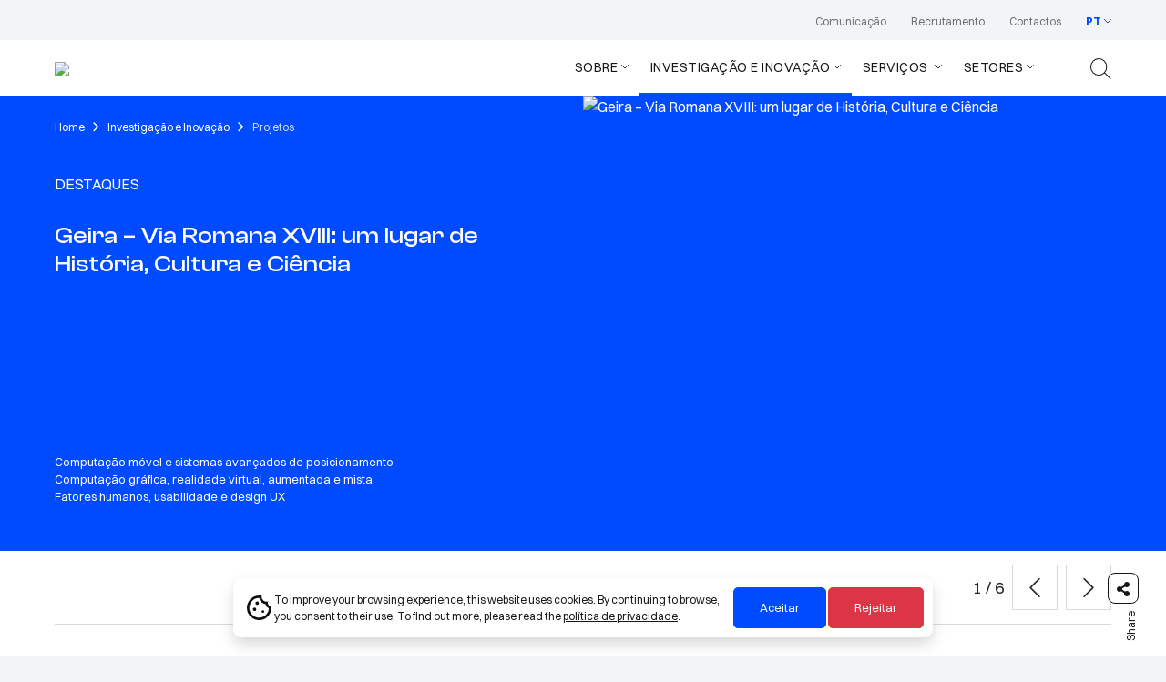

--- FILE ---
content_type: text/html; charset=UTF-8
request_url: https://www.ccg.pt/pt/investigacao-e-inovacao/projetos?fCompetencias=12
body_size: 12835
content:
<!doctype html>
<html lang='pt' class='h-100'>
  <head>
  
    <!-- Required meta tags -->
    <meta charset='utf-8'>
    <meta name='viewport' content='width=device-width, initial-scale=1, shrink-to-fit=no'>
    <meta name='format-detection' content='telephone=no'>
    <link type='text/plain' rel='author' href='./humans.txt' />
    
    <link rel='apple-touch-icon' sizes='180x180' href='/img/icon/apple-touch-icon.png'>
    <link rel='icon' type='image/png' sizes='32x32' href='/img/icon/favicon-32x32.png'>
    <link rel='icon' type='image/png' sizes='16x16' href='/img/icon/favicon-16x16.png'>
    <link rel='manifest' href='/img/icon/site.webmanifest'>
    <link rel='mask-icon' href='/img/icon/safari-pinned-tab.svg' color='#5bbad5'>
    <link rel='shortcut icon' href='/img/icon/favicon.ico'>
    <meta name='msapplication-TileColor' content='#da532c'>
    <meta name='msapplication-config' content='/img/icon/browserconfig.xml'>
    <meta name='theme-color' content='#ffffff'>

    
        
    <base href='https://www.ccg.pt/' />

    <!-- HTML Meta Tags -->
    <title>Projetos</title>
    <meta name='description' content='Integração de processos, serviços e produtos inovadores nas empresas, indústria e sociedade'>
    <meta name='keywords' content='Projetos CCG/ZGDV, Instituto CCG/ZGDV'>

    <!-- Google / Search Engine Tags -->
    <meta itemprop='name' content='Projetos'>
    <meta itemprop='description' content='Integração de processos, serviços e produtos inovadores nas empresas, indústria e sociedade'>
    <meta itemprop='image' content='https://www.ccg.pt/img/facebook_share.jpg?v=1.1'>

    <!-- Facebook Meta Tags -->
    <meta property='og:url' content='https://www.ccg.pt/pt/investigacao-e-inovacao/projetos?fCompetencias=12'>
    <meta property='og:type' content='website'>
    <meta property='og:title' content='Projetos'>
    <meta property='og:description' content='Integração de processos, serviços e produtos inovadores nas empresas, indústria e sociedade'>
    <meta property='og:image' content='https://www.ccg.pt/img/facebook_share.jpg?v=1.1'>

    <!-- Twitter Meta Tags -->
    <meta name='twitter:card' content='summary_large_image'>
    <meta name='twitter:title' content='Projetos'>
    <meta name='twitter:description' content='Integração de processos, serviços e produtos inovadores nas empresas, indústria e sociedade'>
    <meta name='twitter:image' content='https://www.ccg.pt/img/facebook_share.jpg?v=1.1'>

    <!-- Bootstrap CSS -->
    <link href='./css/v/bootstrap.min.css' rel='stylesheet' media="screen">
    <link href='./css/v/bootstrap-icons.css' rel='stylesheet' media="screen">
    <link href='./css/v/aos.css' rel='stylesheet' media="screen">
    <!-- FontAwesome 5 -->
    <link href='./css/v/fontawesome/all.min.css' rel='stylesheet' media="screen">
    <link href='./css/v/lightgallery/lightgallery.min.css?v=1.1' rel='stylesheet' media="screen">
    <!-- SwiperJs 9 -->
    <link href='./css/v/swiperjs/9/swiper-bundle.min.css' rel='stylesheet' media="screen">
    <!-- FormValidation v1.5.0 -->
    <link href='./css/v/formvalidation/formValidation.min.css' rel='stylesheet' media="screen">
    <!-- Site Layout -->
    <link href='./css/layout.css?v=1769748670' rel='stylesheet' media="screen">

    <!-- Global site tag (gtag.js) - Google Analytics -->
    <script async src='https://www.googletagmanager.com/gtag/js?id=396912794'></script>
    <script>
      window.dataLayer = window.dataLayer || [];
      function gtag(){dataLayer.push(arguments);}
      gtag('js', new Date());

      gtag('config', '396912794');
    </script>
                

    <script type='text/javascript' >var validationLanguage = 'pt_PT';</script>

    
  </head>
  <body class='d-flex flex-column h-100 branco' data-goto='' data-target='#menuN3' data-offset='150' data-spy='scroll' >
    
    
                        <div id='pesquisaC'>
                            <div class='area d-flex flex-column'>
                                <div class='formC'>
                                    <div class='container-fluid'>
                                        <div class='row justify-content-center align-items-center'>
                                            <div class='col-lg-12'>
                                                <form id='pesquisaForm' method='get' role='search' action=''> 
                                                    <div class='form-group'>
                                                        <div class='input-group'>
                                                            <button class='btn btn-primary' type='submit' aria-label='Pesquisar'></button>
                                                            <input type='text' name='q' value='' class='form-control' placeholder='Pesquisar'
                                                                aria-label='Pesquisar'
                                                                required 
                                                                data-fv-notempty-message=' '
                                                                data-bv-stringlength-message=' '
                                                            >
                                                        </div>
                                                    </div>
                                                    <a href='#' class='btn-close text-reset showPesquisa' aria-label='Close'></a>
                                                </form>
                                            </div>
                                        </div>
                                    </div>
                                </div>
                                <div class='lista flex-grow-1'>
                                    <div class='container-fluid resultados'>
                                    </div>
                                </div>
                            </div>
                        </div>
            

    <!-- Begin page content -->
    <main role='main' class='flex-shrink-0'>
    
        <!-- Navegação -->
        <div class='menuAutohide fixed-top'>
            <div id='menuTopoDir'>
                <div class='container-fluid d-flex align-content-center'>
                    	<ul >
		<li class='nav-item ' ><a  data-img='' href='pt/comunicacao' class='nav-link ' rel='6' >Comunicação</a>
		</li>
		<li class='nav-item ' ><a  data-img='https://www.ccg.pt/fileManager/editor/topo/menu_7.jpg' href='pt/recrutamento' class='nav-link ' rel='7' >Recrutamento</a>
		</li>
		<li class='nav-item ' ><a  data-img='' href='pt/contactos' class='nav-link ' rel='8' >Contactos</a>
		</li>
	</ul>

                    
                <div class='menuLinguas dropdown'>
                    <a class='dropdown-toggle' href='#' role='button' data-toggle='dropdown' aria-expanded='false'>PT</a>
                    <div class='dropdown-menu dropdown-menu-right' >
                        <a class='dropdown-item active' href='/pt' title='pt'>PT</a><a class='dropdown-item' href='/en' title='en'>EN</a>
                    </div>
                </div>
                
                </div>
            </div>
            <!-- Navegação -->
            <nav id='menuTopo' class='navbar navbar-expand-lg '>
                <div class='container-fluid'>
                    <a class='navbar-brand' href='/pt'><img src='/fileManager/editor/layout/logotipo_v2.svg?v=1'></a>
                    <button class='navbar-toggler collapsed' type='button' data-toggle='collapse' data-target='#navbarCollapse' aria-controls='navbarCollapse' aria-expanded='false' aria-label='Toggle navigation'>
                        <div class='bar'></div>
                        <div class='bar'></div>
                        <div class='bar'></div>
                    </button> 
                    <div class='navbar-collapse'>
                        	<ul  class='navbar-nav' >
		</li>
		<li class='nav-item  dropdown' ><a  data-img='https://www.ccg.pt/fileManager/editor/topo/menu_2.jpg' href='pt/sobre' class='nav-link  dropdown-toggle' rel='2' data-toggle='dropdown' >Sobre</a>
<div class='dropdown-menu'>
                                <div class='container-fluid'>		<ul  class='dropdown-menu-ul' >
			<li class='nav-item ' ><a  data-img='https://www.ccg.pt/fileManager/editor/topo/menu_12.jpg' href='pt/sobre/apresentacao' class='dropdown-item ' rel='12' >Apresentação</a>
			</li>
			<li class='nav-item ' ><a  data-img='https://www.ccg.pt/fileManager/editor/topo/menu_13.jpg' href='pt/sobre/orgaos-sociais-e-associados' class='dropdown-item ' rel='13' >Órgãos Sociais e Associados</a>
			</li>
			<li class='nav-item ' ><a  data-img='https://www.ccg.pt/fileManager/editor/topo/menu_14.jpg' href='pt/sobre/infraestruturas' class='dropdown-item ' rel='14' >Infraestruturas </a>
			</li>
			<li class='nav-item ' ><a  data-img='' href='pt/sobre/equipa' class='dropdown-item ' rel='97' >Equipa</a>
			</li>
			<li class='nav-item ' ><a  data-img='https://www.ccg.pt/fileManager/editor/topo/menu_15.jpg' href='pt/sobre/politicas-institucionais' class='dropdown-item ' rel='15' >Políticas Institucionais</a>
			</li>
			<li class='nav-item ' ><a  data-img='https://www.ccg.pt/fileManager/editor/topo/menu_16.jpg' href='pt/sobre/reconhecimentos' class='dropdown-item ' rel='16' >Reconhecimentos</a>
			</li>
			<li class='nav-item ' ><a  data-img='https://www.ccg.pt/fileManager/editor/topo/menu_17.jpg' href='pt/sobre/relatorios-de-atividade-e-contas' class='dropdown-item ' rel='17' >Relatórios de Atividade e Contas</a>
			</li>
		</ul>
</div>
                                <div class='img'></div>
                            </div>		</li>
		<li class='nav-item active  dropdown'><a  data-img='https://www.ccg.pt/fileManager/editor/topo/menu_3.png' class='active nav-link  dropdown-toggle' href='pt/investigacao-e-inovacao' data-toggle='dropdown' >Investigação e Inovação</a>
<div class='dropdown-menu'>
                                <div class='container-fluid'>		<ul  class='dropdown-menu-ul' >
			<li class='nav-item ' ><a  data-img='https://www.ccg.pt/fileManager/editor/topo/menu_18.png' href='pt/investigacao-e-inovacao/departamentos-de-ii' class='dropdown-item ' rel='18' >Departamentos de I&I</a>
			</li>
			<li class='nav-item ' ><a  data-img='https://www.ccg.pt/fileManager/editor/topo/menu_47.jpg' href='pt/investigacao-e-inovacao/competencias' class='dropdown-item ' rel='47' >Competências</a>
			</li>
			<li class='nav-item active '><a  data-img='https://www.ccg.pt/fileManager/editor/topo/menu_19.jpg' class='active dropdown-item ' href='pt/investigacao-e-inovacao/projetos' >Projetos</a>
			</li>
			<li class='nav-item ' ><a  data-img='https://www.ccg.pt/fileManager/editor/topo/menu_20.jpg' href='pt/investigacao-e-inovacao/publicacoes' class='dropdown-item ' rel='20' >Publicações</a>
			</li>
			<li class='nav-item ' ><a  data-img='https://www.ccg.pt/fileManager/editor/topo/menu_21.jpg' href='pt/investigacao-e-inovacao/redes-e-parcerias' class='dropdown-item ' rel='21' >Redes e Parcerias</a>
			</li>
		</ul>
</div>
                                <div class='img'></div>
                            </div>		</li>
		<li class='nav-item  dropdown' ><a  data-img='https://www.ccg.pt/fileManager/editor/topo/menu_4.jpg' href='pt/servicos' class='nav-link  dropdown-toggle' rel='4' data-toggle='dropdown' >Serviços </a>
<div class='dropdown-menu'>
                                <div class='container-fluid'><ul class='dropdown-menu-ul'>
                    <li class='nav-item '>
                        <a data-img='https://www.ccg.pt/fileManager/editor/servicos/servico_1.png' href='/pt/servico/consultoria-em-inovacao-tecnologica' class='dropdown-item' rel='servico_1'>Consultoria em Inovação Tecnológica</a>
                    </li>
                    
                    <li class='nav-item '>
                        <a data-img='https://www.ccg.pt/fileManager/editor/servicos/servico_2.png' href='/pt/servico/investigacao-e-desenvolvimento-sob-contrato' class='dropdown-item' rel='servico_2'>Investigação e Desenvolvimento sob Contrato</a>
                    </li>
                    
                    <li class='nav-item '>
                        <a data-img='https://www.ccg.pt/fileManager/editor/servicos/servico_4.png' href='/pt/servico/formacao-avancada-em-tecnologias-emergentes' class='dropdown-item' rel='servico_4'>Formação Avançada em Tecnologias Emergentes</a>
                    </li>
                    
                    <li class='nav-item '>
                        <a data-img='0' href='/pt/servico/transferencia-de-tecnologia-e-de-conhecimento-ktt' class='dropdown-item' rel='servico_6'>Transferência de Tecnologia e de Conhecimento (KTT)</a>
                    </li>
                    
                    <li class='nav-item '>
                        <a data-img='https://www.ccg.pt/fileManager/editor/servicos/servico_3.png' href='/pt/servico/teste-validacao-e-analise-de-conformidade-de-solucoes-digitais-e-computacionais' class='dropdown-item' rel='servico_3'>Teste, Validação e Análise de Conformidade de Soluções Digitais e Computacionais</a>
                    </li>
                    
                    <li class='nav-item '>
                        <a data-img='https://www.ccg.pt/fileManager/editor/servicos/servico_5.png' href='/pt/servico/ti-e-data-centre' class='dropdown-item' rel='servico_5'>TI e Data Centre</a>
                    </li>
                    </ul></div>
                                <div class='img'></div>
                            </div>		</li>
		<li class='nav-item  dropdown' ><a  data-img='https://www.ccg.pt/fileManager/editor/topo/menu_5.jpg' href='pt/setores' class='nav-link  dropdown-toggle' rel='5' data-toggle='dropdown' >Setores</a>
<div class='dropdown-menu'>
                                <div class='container-fluid'><ul class='dropdown-menu-ul'>
                    <li class='nav-item '>
                        <a data-img='https://www.ccg.pt/fileManager/editor/setores/setor_1.png' href='/pt/setor/industria-de-software-tic-e-media' class='dropdown-item' rel='servico_1'> Indústria de Software, TIC e Media</a>
                    </li>
                    
                    <li class='nav-item '>
                        <a data-img='https://www.ccg.pt/fileManager/editor/setores/setor_2.png' href='/pt/setor/industria-de-manufatura-e-processos' class='dropdown-item' rel='servico_2'>Indústria de Manufatura e Processos</a>
                    </li>
                    
                    <li class='nav-item '>
                        <a data-img='https://www.ccg.pt/fileManager/editor/setores/setor_3.png' href='/pt/setor/cidades-inteligentes-mobilidade-e-energia' class='dropdown-item' rel='servico_3'>Cidades Inteligentes, Mobilidade e Energia</a>
                    </li>
                    
                    <li class='nav-item '>
                        <a data-img='https://www.ccg.pt/fileManager/editor/setores/setor_4.png' href='/pt/setor/construcao-inteligente' class='dropdown-item' rel='servico_4'>Construção Inteligente</a>
                    </li>
                    
                    <li class='nav-item '>
                        <a data-img='https://www.ccg.pt/fileManager/editor/setores/setor_5.png' href='/pt/setor/patrimonio-digital-cultura-e-turismo' class='dropdown-item' rel='servico_5'>Património Digital, Cultura e Turismo</a>
                    </li>
                    
                    <li class='nav-item '>
                        <a data-img='https://www.ccg.pt/fileManager/editor/setores/setor_6.png' href='/pt/setor/esaude-e-cuidados-medicos' class='dropdown-item' rel='servico_6'>eSaúde e Cuidados Médicos</a>
                    </li>
                    
                    <li class='nav-item '>
                        <a data-img='https://www.ccg.pt/fileManager/editor/setores/setor_7.png' href='/pt/setor/sustentabilidade-e-economia-circular' class='dropdown-item' rel='servico_7'>Sustentabilidade e Economia Circular</a>
                    </li>
                    
                    <li class='nav-item '>
                        <a data-img='https://www.ccg.pt/fileManager/editor/setores/setor_11.jpg' href='/pt/setor/agroindustria' class='dropdown-item' rel='servico_11'>Agroindústria</a>
                    </li>
                    
                    <li class='nav-item '>
                        <a data-img='https://www.ccg.pt/fileManager/editor/setores/setor_14.png' href='/pt/setor/economia-azul' class='dropdown-item' rel='servico_14'>Economia Azul</a>
                    </li>
                    
                    <li class='nav-item '>
                        <a data-img='https://www.ccg.pt/fileManager/editor/setores/setor_12.jpg' href='/pt/setor/aeronautica-espaco-e-defesa' class='dropdown-item' rel='servico_12'>Aeronáutica, Espaço e Defesa</a>
                    </li>
                    </ul></div>
                                <div class='img'></div>
                            </div>		</li>
	</ul>


                        
                        
                        <div><a href='#' class='btPesquisa showPesquisa'><img src='./img/icon_pesquisa.svg'></a></div>
                    </div>
                </div>
                <div class='menuM collapse' id='navbarCollapse'>
                    <div class='area'>
                        
                <div class='menuLinguas dropdown'>
                    <a class='dropdown-toggle' href='#' role='button' data-toggle='dropdown' aria-expanded='false'>PT</a>
                    <div class='dropdown-menu dropdown-menu-right' >
                        <a class='dropdown-item active' href='/pt' title='pt'>PT</a><a class='dropdown-item' href='/en' title='en'>EN</a>
                    </div>
                </div>
                
                        <div class='menuT'>
                            	<ul >
		</li>
		<li class='nav-item ' >
                        <label class='nav-link ' for='menu-2'>Sobre</label>
                        <input type='checkbox' class='menu-checkbox' id='menu-2' name='menu-2'>
                        <div class='menu'>
                            <label class='nav-link menu-toggle' for='menu-2'>Voltar</label>
                            			<ul >
				<li class='nav-item ' ><a  href='pt/sobre/apresentacao' class='nav-link ' rel='12' >Apresentação</a>
				</li>
				<li class='nav-item ' ><a  href='pt/sobre/orgaos-sociais-e-associados' class='nav-link ' rel='13' >Órgãos Sociais e Associados</a>
				</li>
				<li class='nav-item ' ><a  href='pt/sobre/infraestruturas' class='nav-link ' rel='14' >Infraestruturas </a>
				</li>
				<li class='nav-item ' ><a  href='pt/sobre/equipa' class='nav-link ' rel='97' >Equipa</a>
				</li>
				<li class='nav-item ' ><a  href='pt/sobre/politicas-institucionais' class='nav-link ' rel='15' >Políticas Institucionais</a>
				</li>
				<li class='nav-item ' ><a  href='pt/sobre/reconhecimentos' class='nav-link ' rel='16' >Reconhecimentos</a>
				</li>
				<li class='nav-item ' ><a  href='pt/sobre/relatorios-de-atividade-e-contas' class='nav-link ' rel='17' >Relatórios de Atividade e Contas</a>
				</li>
			</ul>

                        </div>		</li>
		<li class='nav-item active '>
                        <label class='nav-link active' for='menu-3'>Investigação e Inovação</label>
                        <input type='checkbox' class='menu-checkbox' id='menu-3' name='menu-3'>
                        <div class='menu'>
                            <label class='nav-link menu-toggle' for='menu-3'>Voltar</label>
                            			<ul >
				<li class='nav-item ' ><a  href='pt/investigacao-e-inovacao/departamentos-de-ii' class='nav-link ' rel='18' >Departamentos de I&I</a>
				</li>
				<li class='nav-item ' ><a  href='pt/investigacao-e-inovacao/competencias' class='nav-link ' rel='47' >Competências</a>
				</li>
				<li class='nav-item active '><a  class='active nav-link ' href='pt/investigacao-e-inovacao/projetos' >Projetos</a>
				</li>
				<li class='nav-item ' ><a  href='pt/investigacao-e-inovacao/publicacoes' class='nav-link ' rel='20' >Publicações</a>
				</li>
				<li class='nav-item ' ><a  href='pt/investigacao-e-inovacao/redes-e-parcerias' class='nav-link ' rel='21' >Redes e Parcerias</a>
				</li>
			</ul>

                        </div>		</li>
		<li class='nav-item ' >
                        <label class='nav-link ' for='menu-4'>Serviços </label>
                        <input type='checkbox' class='menu-checkbox' id='menu-4' name='menu-4'>
                        <div class='menu'>
                            <label class='nav-link menu-toggle' for='menu-4'>Voltar</label>
                            <ul>
                    <li class='nav-item '>
                        <a data-img='https://www.ccg.pt/fileManager/editor/servicos/servico_1.png' href='/pt/servico/consultoria-em-inovacao-tecnologica' class='nav-link' rel='servico_1'>Consultoria em Inovação Tecnológica</a>
                    </li>
                    
                    <li class='nav-item '>
                        <a data-img='https://www.ccg.pt/fileManager/editor/servicos/servico_2.png' href='/pt/servico/investigacao-e-desenvolvimento-sob-contrato' class='nav-link' rel='servico_2'>Investigação e Desenvolvimento sob Contrato</a>
                    </li>
                    
                    <li class='nav-item '>
                        <a data-img='https://www.ccg.pt/fileManager/editor/servicos/servico_4.png' href='/pt/servico/formacao-avancada-em-tecnologias-emergentes' class='nav-link' rel='servico_4'>Formação Avançada em Tecnologias Emergentes</a>
                    </li>
                    
                    <li class='nav-item '>
                        <a data-img='0' href='/pt/servico/transferencia-de-tecnologia-e-de-conhecimento-ktt' class='nav-link' rel='servico_6'>Transferência de Tecnologia e de Conhecimento (KTT)</a>
                    </li>
                    
                    <li class='nav-item '>
                        <a data-img='https://www.ccg.pt/fileManager/editor/servicos/servico_3.png' href='/pt/servico/teste-validacao-e-analise-de-conformidade-de-solucoes-digitais-e-computacionais' class='nav-link' rel='servico_3'>Teste, Validação e Análise de Conformidade de Soluções Digitais e Computacionais</a>
                    </li>
                    
                    <li class='nav-item '>
                        <a data-img='https://www.ccg.pt/fileManager/editor/servicos/servico_5.png' href='/pt/servico/ti-e-data-centre' class='nav-link' rel='servico_5'>TI e Data Centre</a>
                    </li>
                    <div class='img'></div></ul>
                        </div>		</li>
		<li class='nav-item ' >
                        <label class='nav-link ' for='menu-5'>Setores</label>
                        <input type='checkbox' class='menu-checkbox' id='menu-5' name='menu-5'>
                        <div class='menu'>
                            <label class='nav-link menu-toggle' for='menu-5'>Voltar</label>
                            <ul>
                    <li class='nav-item '>
                        <a data-img='https://www.ccg.pt/fileManager/editor/setores/setor_1.png' href='/pt/setor/industria-de-software-tic-e-media' class='nav-link' rel='servico_1'> Indústria de Software, TIC e Media</a>
                    </li>
                    
                    <li class='nav-item '>
                        <a data-img='https://www.ccg.pt/fileManager/editor/setores/setor_2.png' href='/pt/setor/industria-de-manufatura-e-processos' class='nav-link' rel='servico_2'>Indústria de Manufatura e Processos</a>
                    </li>
                    
                    <li class='nav-item '>
                        <a data-img='https://www.ccg.pt/fileManager/editor/setores/setor_3.png' href='/pt/setor/cidades-inteligentes-mobilidade-e-energia' class='nav-link' rel='servico_3'>Cidades Inteligentes, Mobilidade e Energia</a>
                    </li>
                    
                    <li class='nav-item '>
                        <a data-img='https://www.ccg.pt/fileManager/editor/setores/setor_4.png' href='/pt/setor/construcao-inteligente' class='nav-link' rel='servico_4'>Construção Inteligente</a>
                    </li>
                    
                    <li class='nav-item '>
                        <a data-img='https://www.ccg.pt/fileManager/editor/setores/setor_5.png' href='/pt/setor/patrimonio-digital-cultura-e-turismo' class='nav-link' rel='servico_5'>Património Digital, Cultura e Turismo</a>
                    </li>
                    
                    <li class='nav-item '>
                        <a data-img='https://www.ccg.pt/fileManager/editor/setores/setor_6.png' href='/pt/setor/esaude-e-cuidados-medicos' class='nav-link' rel='servico_6'>eSaúde e Cuidados Médicos</a>
                    </li>
                    
                    <li class='nav-item '>
                        <a data-img='https://www.ccg.pt/fileManager/editor/setores/setor_7.png' href='/pt/setor/sustentabilidade-e-economia-circular' class='nav-link' rel='servico_7'>Sustentabilidade e Economia Circular</a>
                    </li>
                    
                    <li class='nav-item '>
                        <a data-img='https://www.ccg.pt/fileManager/editor/setores/setor_11.jpg' href='/pt/setor/agroindustria' class='nav-link' rel='servico_11'>Agroindústria</a>
                    </li>
                    
                    <li class='nav-item '>
                        <a data-img='https://www.ccg.pt/fileManager/editor/setores/setor_14.png' href='/pt/setor/economia-azul' class='nav-link' rel='servico_14'>Economia Azul</a>
                    </li>
                    
                    <li class='nav-item '>
                        <a data-img='https://www.ccg.pt/fileManager/editor/setores/setor_12.jpg' href='/pt/setor/aeronautica-espaco-e-defesa' class='nav-link' rel='servico_12'>Aeronáutica, Espaço e Defesa</a>
                    </li>
                    <div class='img'></div></ul>
                        </div>		</li>
	</ul>

                        </div>
                        <div class='menuR'>
                            	<ul >
		<li class='nav-item ' ><a  href='pt/comunicacao' class='nav-link ' rel='6' >Comunicação</a>
		</li>
		<li class='nav-item ' ><a  href='pt/recrutamento' class='nav-link ' rel='7' >Recrutamento</a>
		</li>
		<li class='nav-item ' ><a  href='pt/contactos' class='nav-link ' rel='8' >Contactos</a>
		</li>
	</ul>

                        </div>
                    </div>
                </div>
            </nav>
        </div>
        
        <div id='menuOverlay'></div>



        
        
                    <div class='slideProjetos '>
                        <div class='caminhoM'> 
                <div class='caminho'>
                    <div class='container-fluid'>
                        <a href='/'>Home</a>  <span class='sep'></span> <span>Investigação e Inovação</span> <span class='sep'></span> <span>Projetos</span>
                    </div>
                </div></div>
                         
                <div class='caminho'>
                    <div class='container-fluid'>
                        <a href='/'>Home</a>  <span class='sep'></span> <span>Investigação e Inovação</span> <span class='sep'></span> <span>Projetos</span>
                    </div>
                </div>
                        <div class='swiper-container'>
                            <div class='swiper-wrapper'>
                                <div class='swiper-slide'>
                                    <div class='item'>
                                        <div class='container-fluid'>
                                            <div class='img'><img alt='Geira – Via Romana XVIII: um lugar de História, Cultura e  Ciência' src='https://www.ccg.pt/fileManager/editor/projetos/topo_41_md.png'></div>
                                            <div class='row'>
                                                <div class='col-lg-5 esq d-flex flex-column'>
                                                    <div class='destaque'>DESTAQUES</div>
                                                    <div class='nome'><a href='/pt/investigacao-e-inovacao/projetos/geira-via-romana-xviii-um-lugar-de-historia-cultura-e-ciencia'>Geira – Via Romana XVIII: um lugar de História, Cultura e  Ciência</a></div>
                                                    <div class='desc'>Computação móvel e sistemas avançados de posicionamento <br>Computação gráfica, realidade virtual, aumentada e mista <br>Fatores humanos, usabilidade e design UX</div>
                                                    
                                                </div>
                                                <div class='col-lg-7'>
                                                    <div class='imgC'></div>
                                                </div>
                                            </div>
                                        </div>
                                    </div>
                                </div><div class='swiper-slide'>
                                    <div class='item'>
                                        <div class='container-fluid'>
                                            <div class='img'><img alt='Be@t – Bioeconomia na Indústria Têxtil' src='https://www.ccg.pt/fileManager/editor/projetos/topo_31_md.png'></div>
                                            <div class='row'>
                                                <div class='col-lg-5 esq d-flex flex-column'>
                                                    <div class='destaque'>DESTAQUES</div>
                                                    <div class='nome'><a href='/pt/investigacao-e-inovacao/projetos/bet-bioeconomia-na-industria-textil'>Be@t – Bioeconomia na Indústria Têxtil</a></div>
                                                    <div class='desc'>Processos de software e de negócio<br>Ontologias e interoperabilidade<br>Computação em nuvem, blockchain e cibersegurança</div>
                                                    <div class='tags'><div>IndústriaTêxtilVestuário</div><div>Sustentabilidade</div><div>Circularidade</div><div>BioMateriais</div><div>BioeconomiaSustentável</div></div>
                                                </div>
                                                <div class='col-lg-7'>
                                                    <div class='imgC'></div>
                                                </div>
                                            </div>
                                        </div>
                                    </div>
                                </div><div class='swiper-slide'>
                                    <div class='item'>
                                        <div class='container-fluid'>
                                            <div class='img'><img alt='Produtech R3' src='https://www.ccg.pt/fileManager/editor/projetos/topo_25_md.jpg'></div>
                                            <div class='row'>
                                                <div class='col-lg-5 esq d-flex flex-column'>
                                                    <div class='destaque'>DESTAQUES</div>
                                                    <div class='nome'><a href='/pt/investigacao-e-inovacao/projetos/produtech-r3'>Produtech R3</a></div>
                                                    <div class='desc'>Processos de software e de negócio<br>Inteligência artificial, aprendizagem computacional,  e sistemas de suporte à decisão<br>Robótica cognitiva e colaborativa<br>Fatores humanos, usabilidade e design UX</div>
                                                    <div class='tags'><div>Transformação Digital</div><div>Crescimento Inteligente</div></div>
                                                </div>
                                                <div class='col-lg-7'>
                                                    <div class='imgC'></div>
                                                </div>
                                            </div>
                                        </div>
                                    </div>
                                </div><div class='swiper-slide'>
                                    <div class='item'>
                                        <div class='container-fluid'>
                                            <div class='img'><img alt='ECP – ECOCERÂMICA E CRISTALARIA DE PORTUGAL' src='https://www.ccg.pt/fileManager/editor/projetos/topo_29_md.png'></div>
                                            <div class='row'>
                                                <div class='col-lg-5 esq d-flex flex-column'>
                                                    <div class='destaque'>DESTAQUES</div>
                                                    <div class='nome'><a href='/pt/investigacao-e-inovacao/projetos/ecp-ecoceramica-e-cristalaria-de-portugal'>ECP – ECOCERÂMICA E CRISTALARIA DE PORTUGAL</a></div>
                                                    <div class='desc'>Visão por computador e processamento de imagem<br>Computação gráfica, realidade virtual, aumentada e mista <br>Fatores humanos, usabilidade e design UX</div>
                                                    <div class='tags'><div>AR</div><div>digitaltransformation</div><div>sustentability</div></div>
                                                </div>
                                                <div class='col-lg-7'>
                                                    <div class='imgC'></div>
                                                </div>
                                            </div>
                                        </div>
                                    </div>
                                </div><div class='swiper-slide'>
                                    <div class='item'>
                                        <div class='container-fluid'>
                                            <div class='img'><img alt='HfPT - Health from Portugal' src='https://www.ccg.pt/fileManager/editor/projetos/topo_28_md.jpg'></div>
                                            <div class='row'>
                                                <div class='col-lg-5 esq d-flex flex-column'>
                                                    <div class='destaque'>DESTAQUES</div>
                                                    <div class='nome'><a href='/pt/investigacao-e-inovacao/projetos/hfpt-health-from-portugal'>HfPT - Health from Portugal</a></div>
                                                    <div class='desc'>Modelos de negócio para a economia digital<br>Processos de software e de negócio<br>Inteligência artificial, aprendizagem computacional,  e sistemas de suporte à decisão<br>Ontologias e interoperabilidade<br>Visão por computador e processamento de imagem<br>Computação gráfica, realidade virtual, aumentada e mista <br>Robótica cognitiva e colaborativa<br>Fatores humanos, usabilidade e design UX</div>
                                                    <div class='tags'><div>RA</div><div>IA</div><div>Computer Vision</div></div>
                                                </div>
                                                <div class='col-lg-7'>
                                                    <div class='imgC'></div>
                                                </div>
                                            </div>
                                        </div>
                                    </div>
                                </div><div class='swiper-slide'>
                                    <div class='item'>
                                        <div class='container-fluid'>
                                            <div class='img'><img alt='BE.NEUTRAL' src='https://www.ccg.pt/fileManager/editor/projetos/topo_27_md.png'></div>
                                            <div class='row'>
                                                <div class='col-lg-5 esq d-flex flex-column'>
                                                    <div class='destaque'>DESTAQUES</div>
                                                    <div class='nome'><a href='/pt/investigacao-e-inovacao/projetos/beneutral'>BE.NEUTRAL</a></div>
                                                    <div class='desc'>Processos de software e de negócio<br>Inteligência artificial, aprendizagem computacional,  e sistemas de suporte à decisão<br>Computação móvel e sistemas avançados de posicionamento <br>Redes Privadas 5G e 6G<br>Robótica cognitiva e colaborativa<br>Fatores humanos, usabilidade e design UX</div>
                                                    <div class='tags'><div>neutralidade carbónica</div><div>dados</div><div>conectividade</div><div>sistemas</div><div>energia</div></div>
                                                </div>
                                                <div class='col-lg-7'>
                                                    <div class='imgC'></div>
                                                </div>
                                            </div>
                                        </div>
                                    </div>
                                </div>
                            </div>
                        </div>
                        <div class='container-fluid'>
                            <div class='controlos'>
                                <div class='paginacao'></div>
                                <div class='button-prev'><i class='bi bi-chevron-left'></i></div>
                                <div class='button-next'><i class='bi bi-chevron-right'></i></div>
                            </div>
                        </div>
                        <div class='shareDiv share'>
                    <a id='btn-share' data-toggle='popover' data-placement='top' >
                        <i class='fas fa-share-alt'></i>
                    </a>
                    <div class='nome'>Share</div>
                    <span id='shareList' class='hidden'>
                        <a href='mailto:?subject=&amp;body=https%3A%2F%2Fwww.ccg.pt%2Fpt%2Finvestigacao-e-inovacao%2Fprojetos%3FfCompetencias%3D12' title='email'><i class='far fa-envelope'></i></a><a href='https://www.facebook.com/sharer/sharer.php?u=https%3A%2F%2Fwww.ccg.pt%2Fpt%2Finvestigacao-e-inovacao%2Fprojetos%3FfCompetencias%3D12' class='popup' title='facebook'><i class='fab fa-facebook'></i></a><a href='http://twitter.com/home?status= https%3A%2F%2Fwww.ccg.pt%2Fpt%2Finvestigacao-e-inovacao%2Fprojetos%3FfCompetencias%3D12' class='popup' title='twitter'><i class='fab fa-twitter'></i></a><a href='http://www.linkedin.com/shareArticle?mini=true&amp;url=https%3A%2F%2Fwww.ccg.pt%2Fpt%2Finvestigacao-e-inovacao%2Fprojetos%3FfCompetencias%3D12&amp;title=&amp;summary=' class='popup' title='linkedin'><i class='fab fa-linkedin'></i></a>
                    </span>
                </div>
            
                    </div>
        
            
        <div id='conteudo' >
            <div class='listaProjetos '>
                        <div class='container-fluid listaC'>
                            <div class='filtro'>
                    <form name='filtroProjetos' id='filtroProjetos'>
                        <input type='hidden' value='filtra' name='accao'>
                        <div class='row  align-items-end'>
                            <div class='col-md-6 col-lg'>
                                <div class='form-group'>
                                    <label for='fDepartamento' class='label'>FILTRE OS PROJETOS POR:</label>
                                    
                    <select class='custom-select' name='fDepartamento' id='fDepartamento' aria-label='DEPARTAMENTO'>
                        <option value='' selected>DEPARTAMENTO</option>
                        <option value='2'>EPMQ: Software Engineering and Data Intelligence  </option><option value='1'>CVIG:  Computer Vision, Interaction and Graphics</option><option value='3'>HTIR : Human-Technology Interaction and Robotics </option><option value='4'>MCC: Mobile Computing and Communications</option><option value='15'>CMES: Computational Multi-Engineering Systems</option>
                    </select>
                                </div>
                            </div>
                            <div class='col-md-6 col-lg'>
                                <div class='form-group'>
                                    
                    <select class='custom-select' name='fCompetencias' id='fCompetencias' aria-label='COMPETÊNCIA'>
                        <option value='' selected>COMPETÊNCIA</option>
                        <option value='1'>Modelos de negócio para a economia digital</option><option value='10'>Processos de software e de negócio</option><option value='14'>Modelação e Simulação Estocástica</option><option value='4'>Inteligência artificial, aprendizagem computacional,  e sistemas de suporte à decisão</option><option value='11'>Arquiteturas de software e engenharia de dados </option><option value='7'>Ontologias e interoperabilidade</option><option value='8'>Computação em nuvem, blockchain e cibersegurança</option><option selected value='12'>Computação móvel e sistemas avançados de posicionamento </option><option value='13'>IoT, redes de sensores e agricultura de precisão </option><option value='15'>Redes Privadas 5G e 6G</option><option value='16'>Visão por computador e processamento de imagem</option><option value='17'>Computação gráfica, realidade virtual, aumentada e mista </option><option value='20'>Robótica cognitiva e colaborativa</option><option value='21'>Processamento de informação para alarmística  e acústica industriais</option><option value='22'>Fatores humanos, usabilidade e design UX</option><option value='24'>Building Information Modelling </option>
                    </select>
                                </div>
                            </div>
                            <div class='col-md-6 col-lg'>
                                <div class='form-group'>
                                    
                    <select class='custom-select' name='fSetores' id='fSetores' aria-label='SETOR'>
                        <option value='' selected>SETOR</option>
                        <option value='1'> Indústria de Software, TIC e Media</option><option value='2'>Indústria de Manufatura e Processos</option><option value='3'>Cidades Inteligentes, Mobilidade e Energia</option><option value='4'>Construção Inteligente</option><option value='5'>Património Digital, Cultura e Turismo</option><option value='6'>eSaúde e Cuidados Médicos</option><option value='7'>Sustentabilidade e Economia Circular</option><option value='11'>Agroindústria</option><option value='14'>Economia Azul</option><option value='12'>Aeronáutica, Espaço e Defesa</option>
                    </select>
                                </div>
                            </div>
                            <div class='col-md-6 col-lg'>
                                <div class='form-group'>
                                    
                    <select class='custom-select' name='fServicos' id='fServicos' aria-label='SERVIÇO'>
                        <option value='' selected>SERVIÇO</option>
                        <option value='1'>Consultoria em Inovação Tecnológica</option><option value='2'>Investigação e Desenvolvimento sob Contrato</option><option value='4'>Formação Avançada em Tecnologias Emergentes</option><option value='6'>Transferência de Tecnologia e de Conhecimento (KTT)</option><option value='3'>Teste, Validação e Análise de Conformidade de Soluções Digitais e Computacionais</option><option value='5'>TI e Data Centre</option>
                    </select>
                                </div>
                            </div>
                            <div class='col-md-12 col-lg '>
                                <div class='form-group'>
                                    <div class='input-group mb-3'>
                                        <input type='text' name='fName' id='fName' class='form-control' aria-label='Pesquisar' placeholder='Pesquisar' value=''>
                                        <div class='input-group-append'>
                                            <button class='btn btn-primary' type='submit' aria-label='Pesquisar' ><i class='bi bi-search'></i></button>
                                        </div>
                                    </div>
                                </div>
                            </div>
                        </div>
                    </form>
                </div>
                            <div class='lista loadMore' data-page='2' data-nvisiveis='14'>
                                <div class='row no-gutters'>
                                    <div class='col-lg-3'>
                            <div class='item '>
                                <a href='/pt/investigacao-e-inovacao/projetos/geira-via-romana-xviii-um-lugar-de-historia-cultura-e-ciencia' class='d-flex flex-column'>
                                    <div class='img'><img alt='Geira – Via Romana XVIII: um lugar de História, Cultura e  Ciência' src='https://www.ccg.pt/fileManager/editor/projetos/topo_41_md.png'></div>
                                    <div class='nome'>Geira – Via Romana XVIII: um lugar de História, Cultura e  Ciência</div>
                                    <div class='desc'></div>
                                    
                                </a>
                            </div>
                        </div><div class='col-lg-3'>
                            <div class='item preto'>
                                <a href='/pt/investigacao-e-inovacao/projetos/bet-bioeconomia-na-industria-textil' class='d-flex flex-column'>
                                    <div class='img'><img alt='Be@t – Bioeconomia na Indústria Têxtil' src='https://www.ccg.pt/fileManager/editor/projetos/topo_31_md.png'></div>
                                    <div class='nome'>Be@t – Bioeconomia na Indústria Têxtil</div>
                                    <div class='desc'><p>Transi&ccedil;&atilde;o para a bioeconomia sustent&aacute;vel do STV</p>
</div>
                                    <div class='tags'><div>IndústriaTêxtilVestuário</div><div>Sustentabilidade</div><div>Circularidade</div><div>BioMateriais</div><div>BioeconomiaSustentável</div></div>
                                </a>
                            </div>
                        </div><div class='col-lg-6'>
                            <div class='item big azul'>
                                <a href='/pt/investigacao-e-inovacao/projetos/produtech-r3' class='d-flex flex-column'>
                                    <div class='img'><img alt='Produtech R3' src='https://www.ccg.pt/fileManager/editor/projetos/topo_25_md.jpg'></div>
                                    <div class='nome'>Produtech R3</div>
                                    <div class='desc'><p>Agenda Mobilizadora da Fileira das Tecnologias de Produ&ccedil;&atilde;o para a...</p></div>
                                    <div class='tags'><div>Transformação Digital</div><div>Crescimento Inteligente</div></div>
                                </a>
                            </div>
                        </div><div class='col-lg-6'>
                            <div class='item big'>
                                <a href='/pt/investigacao-e-inovacao/projetos/ecp-ecoceramica-e-cristalaria-de-portugal' class='d-flex flex-column'>
                                    <div class='img'><img alt='ECP – ECOCERÂMICA E CRISTALARIA DE PORTUGAL' src='https://www.ccg.pt/fileManager/editor/projetos/topo_29_md.png'></div>
                                    <div class='nome'>ECP – ECOCERÂMICA E CRISTALARIA DE PORTUGAL</div>
                                    <div class='desc'><p>Cria&ccedil;&atilde;o de uma academia de forma&ccedil;&atilde;o digital&nbsp;para&nbsp;uma aprendizagem virtual e...</p></div>
                                    <div class='tags'><div>AR</div><div>digitaltransformation</div><div>sustentability</div></div>
                                </a>
                            </div>
                        </div><div class='col-lg-3'>
                            <div class='item '>
                                <a href='/pt/investigacao-e-inovacao/projetos/hfpt-health-from-portugal' class='d-flex flex-column'>
                                    <div class='img'><img alt='HfPT - Health from Portugal' src='https://www.ccg.pt/fileManager/editor/projetos/topo_28_md.jpg'></div>
                                    <div class='nome'>HfPT - Health from Portugal</div>
                                    <div class='desc'><p>Desenvolvimento e produ&ccedil;&atilde;o de solu&ccedil;&otilde;es avan&ccedil;adas dirigidas aos mercados da sa&uacute;de, assentes na...</p></div>
                                    <div class='tags'><div>RA</div><div>IA</div><div>Computer Vision</div></div>
                                </a>
                            </div>
                        </div><div class='col-lg-3'>
                            <div class='item '>
                                <a href='/pt/investigacao-e-inovacao/projetos/empower' class='d-flex flex-column'>
                                    <div class='img'><img alt='EMPower' src='https://www.ccg.pt/fileManager/editor/projetos/topo_37_md.jpg'></div>
                                    <div class='nome'>EMPower </div>
                                    <div class='desc'><p>Capacitar Jovens para Empreender</p>
</div>
                                    
                                </a>
                            </div>
                        </div><div class='col-lg-3'>
                            <div class='item '>
                                <a href='/pt/investigacao-e-inovacao/projetos/beneutral' class='d-flex flex-column'>
                                    <div class='img'><img alt='BE.NEUTRAL' src='https://www.ccg.pt/fileManager/editor/projetos/topo_27_md.png'></div>
                                    <div class='nome'>BE.NEUTRAL</div>
                                    <div class='desc'><p>Mobilidade para a Neutralidade Carb&oacute;nica nas Cidades</p>
</div>
                                    <div class='tags'><div>neutralidade carbónica</div><div>dados</div><div>conectividade</div><div>sistemas</div><div>energia</div></div>
                                </a>
                            </div>
                        </div><div class='col-lg-3'>
                            <div class='item '>
                                <a href='/pt/investigacao-e-inovacao/projetos/texpct-pacto-de-inovacao-para-a-digitalizacao-do-textil-e-vestuario' class='d-flex flex-column'>
                                    <div class='img'><img alt='TEXP@CT - Pacto de Inovação para a Digitalização do Têxtil e Vestuário' src='https://www.ccg.pt/fileManager/editor/projetos/topo_26_md.jpg'></div>
                                    <div class='nome'>TEXP@CT - Pacto de Inovação para a Digitalização do Têxtil e Vestuário</div>
                                    <div class='desc'><p>Ado&ccedil;&atilde;o de novas tecnologias e solu&ccedil;&otilde;es digitais, rumo a um futuro mais...</p></div>
                                    
                                </a>
                            </div>
                        </div><div class='col-lg-3'>
                            <div class='item '>
                                <a href='/pt/investigacao-e-inovacao/projetos/ate-alianca-para-a-transicao-energetica' class='d-flex flex-column'>
                                    <div class='img'><img alt='ATE – Aliança para a Transição Energética' src='https://www.ccg.pt/fileManager/editor/projetos/topo_30_md.jpg'></div>
                                    <div class='nome'>ATE – Aliança para a Transição Energética</div>
                                    <div class='desc'><p>Refor&ccedil;o da competitividade e resili&ecirc;ncia das empresas do setor energ&eacute;tico</p>
</div>
                                    
                                </a>
                            </div>
                        </div><div class='col-lg-3'>
                            <div class='item '>
                                <a href='/pt/investigacao-e-inovacao/projetos/impact' class='d-flex flex-column'>
                                    <div class='img'><img alt='IMPACT' src='https://www.ccg.pt/fileManager/editor/projetos/topo_32_md.jpg'></div>
                                    <div class='nome'>IMPACT</div>
                                    <div class='desc'><p>Ambientes urbanos mais seguros e funcionais</p>
</div>
                                    <div class='tags'><div>Mobilidade</div><div>Zona de Coexistência</div><div>Realidade Virtual</div><div>Simulação</div></div>
                                </a>
                            </div>
                        </div><div class='col-lg-3'>
                            <div class='item '>
                                <a href='/pt/investigacao-e-inovacao/projetos/openlabs-open-pilot-labs-network' class='d-flex flex-column'>
                                    <div class='img'><img alt='OpenLabs - Open Pilot Labs Network' src='https://www.ccg.pt/fileManager/editor/projetos/topo_33_md.jpg'></div>
                                    <div class='nome'>OpenLabs - Open Pilot Labs Network</div>
                                    <div class='desc'><p>Rede aberta de laborat&oacute;rios industriais para a transforma&ccedil;&atilde;o digital e sustent&aacute;vel das empresas...</p></div>
                                    <div class='tags'><div>Robotics</div><div>AR</div><div>VR</div><div>IA</div><div>Digital Twin</div><div>Digitalization</div></div>
                                </a>
                            </div>
                        </div><div class='col-lg-3'>
                            <div class='item '>
                                <a href='/pt/investigacao-e-inovacao/projetos/produtech-dih' class='d-flex flex-column'>
                                    <div class='img'><img alt='PRODUTECH DIH' src='https://www.ccg.pt/fileManager/editor/projetos/topo_34_md.jpg'></div>
                                    <div class='nome'>PRODUTECH DIH</div>
                                    <div class='desc'><p>Provis&atilde;o de servi&ccedil;os de suporte &agrave;&nbsp;digitaliza&ccedil;&atilde;o da ind&uacute;stria...</p></div>
                                    <div class='tags'><div>Digitalização</div><div>Capacitação</div><div>TIC</div></div>
                                </a>
                            </div>
                        </div><div class='col-lg-3'>
                            <div class='item '>
                                <a href='/pt/investigacao-e-inovacao/projetos/cesdhr' class='d-flex flex-column'>
                                    <div class='img'><img alt='CeSDHR' src='https://www.ccg.pt/fileManager/editor/projetos/topo_38_md.jpg'></div>
                                    <div class='nome'>CeSDHR </div>
                                    <div class='desc'><p>Centro para Dados Estruturados em Investiga&ccedil;&atilde;o em Sa&uacute;de</p>
</div>
                                    
                                </a>
                            </div>
                        </div><div class='col-lg-3'>
                            <div class='item '>
                                <a href='/pt/investigacao-e-inovacao/projetos/ai-center-testbed' class='d-flex flex-column'>
                                    <div class='img'><img alt='AI - CENTER Testbed' src='https://www.ccg.pt/fileManager/editor/projetos/topo_35_md.jpg'></div>
                                    <div class='nome'>AI - CENTER Testbed</div>
                                    <div class='desc'><p>Acelerar inova&ccedil;&atilde;o em Startups e PME&acute;s no desenvolvimento e teste de novos...</p></div>
                                    <div class='tags'><div>Digitalização</div><div>Machine Learning</div><div>IA</div></div>
                                </a>
                            </div>
                        </div>
                                </div>
                            </div>
                            <div class='paginacao'>
                        <a class='btLoadMore btn baixo btn-seta' href='#'>
                            <span class='loader spinner-grow spinner-grow-sm' role='status' aria-hidden='true'></span>
                            <span class='nVisiveis'>14</span>/<span class='nTotal'>40</span> CARREGAR MAIS
                        </a>
                    </div>
                        </div>
                        
                    </div>
        </div>
    </main>

    <!-- Footer -->
    <footer class='footer mt-auto'>
        <div class='linha_1'>
            <div class='container-fluid'>
                <div class='row'>
                    <div class='col-lg-6 newsletter'>
                        <a href='#' class='btTopo'><img src='./img/seta_up.svg'>VOLTAR AO TOPO</a>
                        
            <form id='newsletterForm' method='post' action=''>
                <input type='hidden' name='accao' value='registaNewsletter'>
                
                <h2>SUBSCREVA<br>A NOSSA NEWSLETTER</h2>
                
                <div class='form-group'>
                    <div class='input-group'>
                        <input type='text' id='emailNews' name='emailNews' class='form-control' placeholder='Seu e-mail' 
                            required 
                            data-fv-not-empty___message='Tem que preencher o e-mail' 
                            data-fv-email-address='true'
                        />
                        <div class='input-group-append'>
                            <button class='btn btn-seta' type='submit' placeholder='SUBSCREVER'>SUBSCREVER</button>
                        </div>
                    </div>
                </div>
                
                <div class='form-group status'></div>
                
                <div class='form-group termosC'>
                    <div class='custom-control custom-checkbox'>
                        <input type='checkbox' class='custom-control-input' name='termosNews' id='termosNews' value='1' required data-fv-not-empty___message='Tem que aceitar a Política de Privacidade' > 
                        <label class='custom-control-label' for='termosNews'>Autorizo a recolha e tratamento dos meus dados pessoais, tendo por finalidade o objetivo deste formulário. Saiba mais sobre a a <a href='#' data-toggle='modal' data-target='#modalPolitica'>politica de privacidade</a> dos seus dados aqui.</label>
                    </div>
                </div>
            </form>
            
                    </div>
                    <div class='col-lg-6 morada d-flex align-items-center'>
                        <div>
                            <div>
<h3>Fale connosco</h3>
</div>

<div>Instituto CCG/ZGDV</div>

<div>Avenida da Universidade, Campus de Azur&eacute;m, edif&iacute;cio&nbsp;14,<br />
4800-058 Guimar&atilde;es, Portugal</div>

<div class="gps">41.45336990696308, -8.288190982477943<br />
&nbsp;</div>

<div><a class="btn btn-primary" href="https://goo.gl/maps/ZpPcYQY64EnGR5yR7" target="_blank">VER NO MAPA</a></div>

<div class="contactos"><br />
<a href="tel:+351253510580">+351 253 510 580</a>&nbsp;*&nbsp; &nbsp; &nbsp; &nbsp; &nbsp;<a href="mailto:info@ccg.pt">info@ccg.pt</a>&nbsp; &nbsp;&nbsp;<a href="mailto:denuncias@ccg.pt">denuncias@ccg.pt</a></div>

<div class="contactos">&nbsp;<span style="font-size:10px;">*chamada para a rede fixa nacional</span><span style="font-size:28px;"></span><br />
&nbsp;</div>

                        </div>
                    </div>
                </div>
            </div>
        </div>
        <div class='linha_2'>
            <div class='container-fluid'>
                <div class='row align-items-center'>
                    <div class='col-md'>
                        <div class='social'><a href='https://www.facebook.com/ccg.pt/' target='_blank' title='facebook'><i class='fab fa-facebook-f'></i></a><a href='https://www.instagram.com/ccg.pt/' target='_blank' title='instagram'><i class='fab fa-instagram'></i></a><a href='https://twitter.com/CCG_ZGDV' target='_blank' title='twitter'><i class='fab fa-twitter'></i></a><a href='https://www.youtube.com/@CCG-ZGDV-institute' target='_blank' title='youtube'><i class='fab fa-youtube'></i></a><a href='https://www.linkedin.com/company/ccg-zgdv-institute/' target='_blank' title='linkedin'><i class='fab fa-linkedin-in'></i></a></div>
                    </div>
                    <div class='col-md-auto'>
                        <nav>
                            	<ul  class='nav' >
		<li class='nav-item ' ><a  data-img='' href='pt/politica-de-privacidade' class='nav-link ' rel='9' >Política de Privacidade</a>
		</li>
		<li class='nav-item ' ><a  data-img='' href='pt/politica-de-cookies' class='nav-link ' rel='10' >Política de Cookies</a>
		</li>
		<li class='nav-item ' ><a target='_blank' data-img='' href='https://www.livroreclamacoes.pt/Inicio/' class='nav-link ' rel='11' >Livro de reclamações</a>
		</li>
	</ul>

                        </nav>
                    </div>
                </div>
                <div class='linha'></div>
            </div>
        </div>
        <div class='linha_3'>
            <div class='container-fluid'>
                <div class='logos'>
                    <div class="logosRodape">&nbsp;</div>

<div class="logosRodape" style="text-align: right;"><img alt="Certificações APCER" src="/fileManager/editor/Certificados.png" style="width: 200px; height: 89px;" />&nbsp; &nbsp; <a href="https://recuperarportugal.gov.pt/" target="_blank"><img alt="" src="/fileManager/editor/rodape/2.3Branco.png" style="width: 1378px; height: 174px;" /></a></div>

                </div>
                <div class='linha'></div>
            </div>
        </div>
                

        <div class='linha_4'>
            <div class='container-fluid'>
                <div class='row'>
                    <div class='col-md'>
                        1993-2023 &copy; CCG/ZGDV - ICT Innovation Institute
                    </div>
                    <div class='col-md-auto'>
                        <div class='logos'>
                            <div class="logosRodape"><img alt="Barra de financiamento norte 2020" src="/fileManager/editor/rodape/logos_2020.svg" style="width: 397px; height: 27px;" /> &nbsp;</div>

                        </div>
                    </div>
                </div>
            </div>
        </div>
        <div class='linha_5'>
            <div class='container-fluid'>
                <a href='https://www.frameworklab.pt' title='frameworklab' target='_blank'><img src='./img/logo_frameworklab.svg' class='img-fluid'></a>
            </div>
        </div>
    </footer>

<div id='cookieAlert' class='shadow'>
                                <div class='container'>
                                    <div class='row align-items-center no-gutters'>
                                        <div class='col-sm'>
                                            To improve your browsing experience, this website uses cookies. By continuing to browse, you consent to their use. To find out more, please read the <a href='#' data-toggle='modal' data-target='#modalPolitica'>política de privacidade</a>.
                                        </div>
                                        <div class='col-sm-auto'> 
                                            <a href='#' class='btn btn-primary'>Aceitar</a>
                                            <a href='#' class='btn btn-danger'>Rejeitar</a>
                                        </div>
                                    </div>
                                </div>
                            </div>

            <!-- Modal -->
            <div class='modal fade' id='modalPolitica' tabindex='-1' role='dialog' aria-labelledby='modalPoliticaTitle' aria-hidden='true'>
                <div class='modal-dialog modal-dialog-centered modal-dialog-scrollable modal-xl' role='document'>
                    <div class='modal-content'>
                        <div class='modal-header'>
                            <h5 class='modal-title' id='modalPoliticaTitle'>Política de Privacidade</h5>
                            <button type='button' class='close' data-dismiss='modal' aria-label='Close'>
                                <span aria-hidden='true'>&times;</span>
                            </button>
                        </div>
                        <div class='modal-body'>
                            <div class="layoutmanager">
<div class="container-fluid layout-container">
<div class="row layout-row">
<div class="col-xs-12 col-sm-12 col-md-12 col-lg-12 layout-column">
<div class="layout-column-one layout-column-editable">
<h1>Politica de Privacidade</h1>
</div>
</div>
</div>
</div>
</div>

<p>&nbsp;</p>

<div class="layoutmanager">
<div class="container-fluid layout-container">
<div class="row layout-row justify-content-center">
<div class="col-xs-12 col-sm-12 col-md-12 col-lg-11 layout-column">
<div class="layout-column-one layout-column-editable">
<p><strong>1. &Acirc;mbito geral</strong></p>

<p>Os seus dados ser&atilde;o tratados pela Associa&ccedil;&atilde;o CCG/ZGDV: Centro de Computa&ccedil;&atilde;o Gr&aacute;fica, associa&ccedil;&atilde;o privada sem fins lucrativos, contribuinte n&uacute;mero 503092584, com sede na Campus de Azur&eacute;m, edf. 14, 4800-058 Guimar&atilde;es, doravante &ldquo;CCG&rdquo; ou &ldquo;n&oacute;s&rdquo;. Esta Associa&ccedil;&atilde;o &eacute; a respons&aacute;vel pelo tratamento de dados pessoais na ace&ccedil;&atilde;o do Regulamento Geral sobre a Prote&ccedil;&atilde;o de Dados.</p>

<p>O CCG/ZGDV &eacute; respons&aacute;vel por este website (ccg.pt).</p>

<p>Esta pol&iacute;tica de privacidade explica a natureza, o &acirc;mbito e a finalidade dos dados pessoais que recolhe, usa e processa, quando o utilizador visita o &nbsp;website do CCG/ZGDV.</p>

<p>Os dados recolhidos destinam-se exclusivamente ao uso interno, de forma a dar seguimento &agrave;s subscri&ccedil;&otilde;es volunt&aacute;rias e consentidas, assim como &agrave;s solicita&ccedil;&otilde;es de contactos efetuadas atrav&eacute;s do website, sendo garantida a privacidade e prote&ccedil;&atilde;o dos dados dos utilizadores.</p>

<p><strong>2. Consentimento</strong></p>

<p>Ao utilizar este website est&aacute; a dar o seu consentimento para a recolha e utiliza&ccedil;&atilde;o das informa&ccedil;&otilde;es abaixo mencionadas.</p>

<p>O CCG/ZGDV pode alterar a pol&iacute;tica de privacidade do seu website a qualquer altura, de forma a adapt&aacute;-la &agrave;s altera&ccedil;&otilde;es legislativas, pelo que se aconselha a consulta regular desta p&aacute;gina.</p>

<p><strong>3. Gest&atilde;o de dados</strong></p>

<p>Todos os dados pessoais relativos aos utilizadores deste website ser&atilde;o tratados de acordo com o Regulamento Geral de Prote&ccedil;&atilde;o de Dados &ndash; Lei 2016/679 do Parlamento Europeu.</p>

<p>A qualquer momento, pode solicitar-nos:</p>

<p>&bull; O acesso &agrave; informa&ccedil;&atilde;o que temos sobre si;<br />
&bull; A retifica&ccedil;&atilde;o da informa&ccedil;&atilde;o caso esteja incorreta ou incompleta;<br />
&bull; Para apagar ou limitar o tratamento dos seus dados pessoais.<br />
&bull; Se o tratamento depender do seu consentimento ou acordo e esse for efetuado por meios automatizados, tem direito ao envio dos dados pessoais anteriormente fornecidos, de forma estruturada, comummente utilizada e num formato informaticamente leg&iacute;vel.</p>

<p>Pode contactar diretamente o CCG com todas as quest&otilde;es relativas &agrave; prote&ccedil;&atilde;o de dados.</p>

<p>&bull; CCG: Centro de Computa&ccedil;&atilde;o Gr&aacute;fica<br />
&bull; Morada: Campus de Azur&eacute;m, edf. 14, 4800-058, Guimar&atilde;es &ndash; Portugal<br />
&bull; Telefone: 253510580<br />
&bull; Email: privacidade@ccg.pt<br />
&bull; Website: ccg.pt</p>

<p><strong>4. Dados recolhidos e o seu armazenamento</strong></p>

<p>Os dados recolhidos n&atilde;o ser&atilde;o processados para quaisquer outros fins que n&atilde;o os claramente especificados ao utilizador.</p>

<p>O respons&aacute;vel pelo tratamento de dados processar&aacute; e armazenar&aacute; os dados pessoais do utilizador apenas durante o per&iacute;odo necess&aacute;rio para atingir a finalidade de armazenamento, ou, na medida em que tal seja concedido pelo legislador europeu ou outros legisladores em leis ou regulamentos aos quais o CCG est&aacute; sujeito.</p>

<p>Em caso do titular dos dados considerar que a politica de privacidade n&atilde;o esteja a ser cumprida, poder&aacute; recorrer &agrave; CNPD.</p>

<p>O Website do CCG recolhe e trata os dados da seguinte forma:</p>

<p>a) Formul&aacute;rio de contacto</p>

<p>No site do CCG, os utilizadores t&ecirc;m a oportunidade solicitar informa&ccedil;&atilde;o ou estabelecer contacto com o CCG/ZGDV, atrav&eacute;s do &quot;formul&aacute;rio de contacto&quot; .</p>

<p>Esta solicita&ccedil;&atilde;o &eacute; realizada atrav&eacute;s do preenchimento de um formul&aacute;rio. A finalidade da recolha &nbsp;dos dados &eacute;&nbsp; para resposta ao pedido de contacto, n&atilde;o havendo transfer&ecirc;ncia para terceiros.</p>

<p>b) Formul&aacute;rio de recrutamento</p>

<p>No site do CCG, os utilizadores podem submeter candidatura espont&acirc;nea e submiss&atilde;o de candidaturas, em reposta &agrave;s vagas em aberto, atrav&eacute;s do &quot;formul&aacute;rio de candidatura&quot; .</p>

<p>Esta submiss&atilde;o &eacute; realizada atrav&eacute;s do preenchimento de formul&aacute;rio (s). A finalidade da recolha &nbsp;dos dados visa&nbsp; dar seguimento ao processo de recrutamento, n&atilde;o havendo transfer&ecirc;ncia para terceiros.</p>

<p>b) Subscri&ccedil;&atilde;o da newsletter</p>

<p>No site do CCG, os utilizadores t&ecirc;m a oportunidade de subscrever a newsletter informativa, atrav&eacute;s do preenchimento de um formul&aacute;rio.</p>

<p>Utilizamos a funcionalidade double opt-in: ap&oacute;s a subscri&ccedil;&atilde;o, um e-mail de confirma&ccedil;&atilde;o ser&aacute; enviado para o endere&ccedil;o de e-mail registado. S&oacute; ap&oacute;s esta valida&ccedil;&atilde;o, &eacute; que o utilizador fica registado na lista de subscritores da newsletter.</p>

<p>O CCG utiliza a plataforma Mailchimp para o envio da newsletter aos subscritores, &nbsp;e para an&aacute;lise estat&iacute;stica da performance desta, atrav&eacute;s do uso de cookies.</p>

<p>Os subscritores t&ecirc;m a autonomia de atualizar as suas prefer&ecirc;ncias diretamente na newsletter recebida. Os dados do titular ser&atilde;o guardados, at&eacute; a&ccedil;&atilde;o ou solicita&ccedil;&atilde;o de elimina&ccedil;&atilde;o por parte do subscritor.</p>

<p>Mais informa&ccedil;&otilde;es sobre a privacidade de dados podem ser acedidas no respetivo site Mailchimp.</p>

<p>c) Google Analytics</p>

<p>O CCG utiliza o Google Analytics para analisar e monitorizar a performance do website, atrav&eacute;s de cookies. Os dados s&atilde;o guardados na Google Analytics durante 14 meses. Ap&oacute;s esse per&iacute;odo ser&atilde;o eliminados.</p>

<p>Mais informa&ccedil;&otilde;es sobre a privacidade de dados podem ser acedidas nos respetivos sites &nbsp;Google e no Google Analytics.</p>

<p>d) Redes sociais</p>

<p>Este website cont&eacute;m bot&otilde;es integrados de diversas redes sociais Facebook, LinkedIn, Instagram, Twitter,&nbsp; e YouTube.</p>

<p>Se o titular dos dados n&atilde;o desejar transmitir dados pessoais para uma rede social, ele poder&aacute; impedir essa transmiss&atilde;o efetuando o logoff dessa conta antes de aceder ao website CCG.</p>

<p>Mais informa&ccedil;&otilde;es sobre a privacidade de dados podem ser acedidas nos sites das respetivas redes sociais: Facebook, LinkedIn, Instagram, Twitter, YouTube.</p>

<p>e) Liga&ccedil;&otilde;es a websites de terceiros<br />
O CCG pode usar liga&ccedil;&otilde;es para outros sites, que considera relevantes para os utilizadores. A pol&iacute;tica de privacidade CCG n&atilde;o &eacute; aplic&aacute;vel a sites de terceiros, pelo que dever&aacute; consultar a pol&iacute;tica de privacidade destes mesmos sites.</p>

<p><strong>5. Utiliza&ccedil;&atilde;o de Cookies</strong></p>

<p>Cookies s&atilde;o ficheiros que s&atilde;o gravados no &nbsp;computador de cada utilizador que t&ecirc;m com objetivo simplificar a navega&ccedil;&atilde;o no website e melhorar a intera&ccedil;&atilde;o com o mesmo. A utiliza&ccedil;&atilde;o de cookies &eacute; frequente e n&atilde;o prejudica os computadores ou dispositivos m&oacute;veis dos utilizadores.</p>

<p>Os cookies executam diversas fun&ccedil;&otilde;es, nomeadamente auxiliar os respons&aacute;veis do website a perceber a intera&ccedil;&atilde;o, facilitando a respetiva navega&ccedil;&atilde;o, guardando as prefer&ecirc;ncias do utilizador e, de modo geral, melhorar a sua experi&ecirc;ncia de utiliza&ccedil;&atilde;o, servindo ainda para garantir que o website lhe mostra conte&uacute;do relevante.</p>

<p>As defini&ccedil;&otilde;es de cookies podem ser alteradas nas prefer&ecirc;ncias do navegador do utilizador.</p>

<p>Para mais informa&ccedil;&otilde;es consulte a <a href="/pt/politica-de-cookies">pol&iacute;tica de cookies</a> do site CCG.</p>
</div>
</div>
</div>
</div>
</div>

<p>&nbsp;</p>

                        </div>
                        <div class='modal-footer'>
                            <button type='button' class='btn btn-primary' data-dismiss='modal'>Fechar</button>
                        </div>
                    </div>
                </div>
            </div>
            
    
    <!-- Modal -->
    <div class='modal fade' id='modalVideo' tabindex='-1' role='dialog' aria-labelledby='modalVideoTitle' aria-hidden='true'  data-backdrop='static'>
    
        <button type='button' class='close' data-dismiss='modal' aria-label='Close'>
            <span aria-hidden='true'><i class='bi bi-x-lg'></i></span>
        </button>

        <div class='modal-dialog modal-dialog-centered modal-dialog-scrollable modal-xl' role='document'>
            <div class='modal-content'>
                <div class='modal-body'>
                    <div class='embed-responsive embed-responsive-16by9'>
                        <iframe class='embed-responsive-item' width='800' height='600' allowfullscreen></iframe>
                    </div>
                </div>
            </div>
        </div>
    </div>


   <!-- jQuery first, then Popper.js, then Bootstrap JS -->
   <script type='text/javascript' src='./js/v/jquery-3.4.1.min.js'></script>
   <script type='text/javascript' src='./js/v/popper.min.js'></script>
   <script type='text/javascript' src='./js/v/bootstrap.min.js'></script>
   <script type='text/javascript' src='./js/v/bs-custom-file-input.min.js'></script>
   <script type='text/javascript' src='./js/v/bootstrap-spinner/bootstrap-input-spinner.js'></script>
   <script type='text/javascript' src='./js/v/jquery-scrolltofixed-min.js'></script>
   <script type='text/javascript' src='./js/v/aos.js'></script>
   <script type='text/javascript' src='./js/v/lightgallery/lightgallery.min.js?v=1.1'></script>
   <script type='text/javascript' src='./js/v/swiperjs/9/swiper-bundle.min.js'></script>
   <script type='text/javascript' src='./js/v/js.cookie/js.cookie.js'></script>
   <!-- FormValidation v2.0.3 -->
   <script type='text/javascript' src='./js/v/formvalidation/2.0.3/full.min.js'></script>
   <script type='text/javascript' src='./js/v/formvalidation/2.0.3/plugin-bootstrap/index.min.js'></script>
   <script type='text/javascript' src='./js/v/formvalidation/2.0.3/locales/pt_PT.min.js'></script>
   <script type='text/javascript' src='./js/projetos.js?v=1769748670'></script>
   <script type='text/javascript' src='./js/newsletter.js'></script>
   <!-- Site JS -->
   <script type='text/javascript' src='./js/init.js?v=1769748670'></script>

  </body>
</html>


--- FILE ---
content_type: text/css
request_url: https://www.ccg.pt/css/layout.css?v=1769748670
body_size: 22620
content:
@charset "UTF-8";
@import url("//api.fontshare.com/v2/css?f[]=clash-display@400,500,600&f[]=switzer@700,400&display=swap");
html,
body {
  font-family: "Switzer", sans-serif;
  font-size: 16px;
  background-color: #F2F4F8; }

body {
  min-height: 100vh;
  min-height: -webkit-fill-available; }

html {
  height: -webkit-fill-available; }

body.branco {
  background-color: #ffffff; }

body.cinza {
  background-color: #F2F4F8; }

a {
  -webkit-transition: all 250ms ease;
  -moz-transition: all 250ms ease;
  -ms-transition: all 250ms ease;
  -o-transition: all 250ms ease;
  transition: all 250ms ease;
  color: #004BFF; }

@media (min-width: 1200px) {
  .container-fluid {
    padding-left: 60px;
    padding-right: 60px; } }
@media (min-width: 1400px) {
  .container-fluid {
    max-width: 1340px; } }
.zgdv {
  display: inline;
  font-size: 80%; }

#conteudo .container-fluid .container-fluid {
  padding-left: 0px;
  padding-right: 0px; }

@media (min-width: 1200px) {
  .conteudo66_PM .layout-column-one {
    padding-right: 40px; }
  .conteudo66_PM .layout-column-two {
    padding-left: 40px; } }

main {
  overflow: hidden; }

#conteudo {
  background-color: #ffffff;
  /*margin-top: 30px;*/ }
  #conteudo a {
    text-decoration: underline; }
  #conteudo a:hover {
    text-decoration: none; }
  #conteudo .divN3 {
    background-color: #ffffff;
    padding-top: 60px;
    padding-bottom: 60px; }
    @media (max-width: 991px) {
      #conteudo .divN3 {
        padding-top: 20px;
        padding-bottom: 20px; } }
  #conteudo .divN3.escura {
    color: #ffffff; }
    #conteudo .divN3.escura a {
      color: #ffffff; }
    #conteudo .divN3.escura a:hover {
      color: #004BFF;
      text-decoration: underline; }
  #conteudo .divN3.cinza {
    background-color: #F2F4F8; }
  @media (min-width: 1200px) {
    #conteudo {
      /*        padding-left: 90px;
              padding-right: 90px;*/
      /*        .divN3{
                  margin-left: -90px;
                  margin-right: -90px;
                  
                  padding-left: 90px;
                  padding-right: 90px;
              }*/ } }
  #conteudo ul {
    margin: 0px;
    padding: 0px;
    list-style: none; }
    #conteudo ul li {
      position: relative;
      padding-left: 20px;
      margin-bottom: 15px; }
    #conteudo ul li::before {
      content: '';
      position: absolute;
      top: 10px;
      left: 0px;
      width: 9px;
      height: 9px;
      background-color: #004BFF; }

.divMalha {
  position: relative;
  height: 300px;
  width: 100%;
  background-image: url(../img/malha.png);
  background-repeat: repeat-x; }
  @media (max-width: 991px) {
    .divMalha {
      display: none; } }

.facto {
  text-align: center;
  font-family: "Clash Display", sans-serif;
  word-spacing: 2px;
  font-weight: 500; }
  .facto .bola {
    width: 260px;
    height: 260px;
    border: 15px solid #004BFF;
    border-radius: 100%;
    display: flex;
    margin: auto;
    flex-direction: column;
    margin-bottom: 15px; }
  .facto .nome {
    margin-top: 30px;
    font-size: 12px;
    font-size: 0.75rem;
    color: #004BFF;
    text-transform: uppercase; }
  .facto .numero {
    margin-top: auto;
    margin-bottom: auto;
    padding-bottom: 30px;
    font-size: 70px;
    font-size: 4.375rem;
    font-family: "Switzer", sans-serif;
    font-weight: 500; }

.divExpertise h2 {
  font-size: 90px;
  font-size: 5.625rem;
  font-weight: 600;
  color: #004BFF;
  font-family: "Clash Display", sans-serif;
  word-spacing: 2px; }
  @media (max-width: 991px) {
    .divExpertise h2 {
      font-size: 38px;
      font-size: 2.375rem; } }
  .divExpertise h2 strong {
    font-weight: 600;
    color: #161616; }

#shareList {
  display: none; }

.shareDiv {
  position: relative;
  color: #161616; }
  .shareDiv .nome {
    position: relative;
    font-size: 12px;
    font-size: 0.75rem;
    -webkit-transform: rotate(-90deg);
    -moz-transform: rotate(-90deg);
    -ms-transform: rotate(-90deg);
    transform: rotate(-90deg);
    -webkit-transform-origin: "0%,0%";
    -moz-transform-origin: "0%,0%";
    -ms-transform-origin: "0%,0%";
    transform-origin: "0%,0%";
    top: 15px;
    right: -9px; }
  .shareDiv #btn-share {
    display: inline-block;
    cursor: pointer;
    background-color: rgba(255, 255, 255, 0.7);
    border: 1px solid #161616;
    border-radius: 8px;
    text-align: center;
    line-height: 34px;
    width: 34px;
    height: 34px; }
    .shareDiv #btn-share .bs-popover-auto[x-placement^=left] > .arrow::before,
    .shareDiv #btn-share .bs-popover-left > .arrow::before {
      border-left-color: #161616; }
    .shareDiv #btn-share .bs-popover-auto[x-placement^=bottom] > .arrow::before,
    .shareDiv #btn-share .bs-popover-bottom > .arrow::before {
      border-bottom-color: #161616; }
    .shareDiv #btn-share .popover {
      border-color: #161616; }
      .shareDiv #btn-share .popover .popover-body {
        padding: 5;
        white-space: nowrap;
        text-align: center; }
        .shareDiv #btn-share .popover .popover-body a {
          display: inline-block;
          color: #161616;
          font-size: 20px;
          font-size: 1.25rem;
          margin-right: 10px;
          margin-left: 10px; }
        .shareDiv #btn-share .popover .popover-body a:hover {
          color: #004BFF; }
  .shareDiv #btn-share:hover {
    background-color: #161616;
    color: #ffffff; }

.topoSlider {
  position: relative;
  z-index: 7;
  min-height: 260px;
  width: 100%;
  margin-top: 30px;
  margin-bottom: 50px; }
  @media (max-width: 991px) {
    .topoSlider {
      margin-top: 0px; } }
  .topoSlider .legenda {
    padding-top: 50px;
    padding-bottom: 50px;
    font-size: 24px;
    font-size: 1.5rem;
    color: #ffffff;
    font-weight: 500;
    font-family: "Clash Display", sans-serif;
    word-spacing: 2px; }
    @media (max-width: 767px) {
      .topoSlider .legenda {
        padding-top: 20px;
        padding-bottom: 50px; } }
  .topoSlider .slideC {
    position: relative;
    width: 100%;
    padding-bottom: 56%;
    overflow: hidden; }
    @media (min-width: 992px) {
      .topoSlider .slideC {
        /*width: calc(100% - 60px);*/ } }
  .topoSlider .swiper-container {
    position: absolute;
    width: 100%;
    height: 100%;
    left: 0px;
    top: 0px; }
    .topoSlider .swiper-container .swiper-wrapper {
      width: 100%;
      height: 100%; }
    .topoSlider .swiper-container .swiper-slide {
      position: relative;
      width: 100%;
      height: 100%;
      background-repeat: no-repeat;
      background-size: cover;
      background-position: center center; }
      .topoSlider .swiper-container .swiper-slide .txt {
        display: none; }
      .topoSlider .swiper-container .swiper-slide .video_contain {
        position: absolute;
        top: 0px;
        left: 0px;
        width: 100%;
        height: 100%; }
        .topoSlider .swiper-container .swiper-slide .video_contain iframe,
        .topoSlider .swiper-container .swiper-slide .video_contain video {
          border: 0px;
          position: relative;
          width: 100%;
          height: 100%;
          object-fit: cover;
          object-position: center center; }
      .topoSlider .swiper-container .swiper-slide .video_bt {
        position: absolute;
        top: 0px;
        left: 0px;
        width: 100%;
        height: 100%;
        display: flex;
        align-items: center;
        justify-content: center;
        background-color: rgba(22, 22, 22, 0.3); }
        .topoSlider .swiper-container .swiper-slide .video_bt a {
          display: block;
          position: relative;
          width: 60px;
          height: 60px;
          background-image: url("../img/icon_play_video.svg");
          background-repeat: no-repeat;
          background-size: contain;
          background-position: center center; }
        .topoSlider .swiper-container .swiper-slide .video_bt a:after {
          position: absolute;
          content: '';
          top: 0px;
          left: 0px;
          width: 100%;
          height: 100%;
          background-repeat: no-repeat;
          background-size: contain;
          background-position: center center;
          background-image: url("../img/icon_play_video_hover.svg");
          opacity: 0;
          -webkit-transition: all 250ms ease;
          -moz-transition: all 250ms ease;
          -ms-transition: all 250ms ease;
          -o-transition: all 250ms ease;
          transition: all 250ms ease; }
        .topoSlider .swiper-container .swiper-slide .video_bt a:hover:after {
          opacity: 1; }
  @media (max-width: 991px) {
    .topoSlider .order-lg-last {
      padding: 0px; } }
  .topoSlider .shareDiv {
    position: absolute;
    z-index: 5;
    bottom: -30px;
    right: 30px; }
    @media (max-width: 991px) {
      .topoSlider .shareDiv {
        bottom: -60px;
        right: 15px; } }
  .topoSlider .caminho {
    display: none; }
    @media (max-width: 991px) {
      .topoSlider .caminho {
        position: absolute;
        left: 15px;
        right: 70px;
        bottom: -30px;
        margin: 0px;
        display: block; }
        .topoSlider .caminho .container-fluid {
          padding: 0px;
          text-overflow: ellipsis;
          white-space: nowrap;
          overflow: hidden; } }

.topoSlider.escura .shareDiv {
  color: #ffffff; }
  .topoSlider.escura .shareDiv .lista {
    border: 1px solid #ffffff; }
    .topoSlider.escura .shareDiv .lista a {
      color: #ffffff; }
.topoSlider.escura .caminho {
  color: #ffffff; }
  .topoSlider.escura .caminho .sep {
    background-image: url(../img/seta_breadcrumb_branca.svg); }
  .topoSlider.escura .caminho a {
    color: #ffffff; }
  .topoSlider.escura .caminho span:last-child,
  .topoSlider.escura .caminho a:last-child {
    color: #004BFF; }

.topoSlider:after {
  content: '';
  position: absolute;
  left: 0px;
  bottom: -50px;
  right: 0px;
  height: 50%;
  background-color: #ffffff;
  z-index: -1; }

.topoSlider:before {
  content: '';
  position: absolute;
  top: 50px;
  left: 0px;
  bottom: 50px;
  right: 0px;
  background-color: #004BFF; }
  @media (max-width: 991px) {
    .topoSlider:before {
      top: 0px;
      bottom: 0px; } }

.animCores {
  /*    animation: changeColor ease;
      animation-iteration-count: infinite;
      animation-duration: 8s;
      animation-fill-mode: both;*/ }

/*@keyframes changeColor {
  0% {
    color: rgb(146,213,142);
  }

  50% {
    color: rgb(133,184,222);
  }

  100% {
    color: rgb(146,213,142);
  }
}*/
.azulBL {
  position: absolute;
  bottom: 0px;
  left: 15px;
  width: 50%;
  background-color: #004BFF;
  color: #ffffff;
  padding: 40px;
  min-height: 238px; }
  @media (max-width: 991px) {
    .azulBL {
      position: relative;
      left: auto;
      width: auto; } }
  .azulBL h4 {
    font-size: 24px;
    font-size: 1.5rem;
    font-weight: 500; }
    @media (max-width: 991px) {
      .azulBL h4 {
        font-size: 22px;
        font-size: 1.375rem; } }

.divMissao > .layoutmanager {
  padding-top: 60px;
  padding-bottom: 60px; }
  @media (max-width: 991px) {
    .divMissao > .layoutmanager {
      padding-top: 20px;
      padding-bottom: 20px; } }
.divMissao > .layoutmanager:first-child {
  padding-top: 0px; }
.divMissao > .layoutmanager:last-child {
  padding-bottom: 0px; }

h1 {
  font-size: 22px;
  font-size: 1.375rem;
  font-weight: 600;
  font-family: "Clash Display", sans-serif;
  word-spacing: 2px; }

h2 {
  font-size: 24px;
  font-size: 1.5rem;
  font-weight: 600;
  font-family: "Clash Display", sans-serif;
  word-spacing: 2px;
  letter-spacing: 1px;
  text-transform: uppercase;
  margin-bottom: 25px; }
  h2 small {
    font-weight: 400;
    font-size: 16px;
    font-size: 1rem; }

h2 + p {
  margin-top: -10px; }

h2 + p:last-of-type {
  margin-bottom: 30px; }

h4 {
  font-size: 16px;
  font-size: 1rem;
  font-weight: 600;
  font-family: "Clash Display", sans-serif;
  word-spacing: 2px;
  letter-spacing: 1px; }

p.destaque {
  font-size: 24px;
  font-size: 1.5rem;
  font-weight: 500;
  font-family: "Clash Display", sans-serif;
  word-spacing: 2px;
  line-height: 1.3; }
  @media (max-width: 991px) {
    p.destaque {
      font-size: 20px;
      font-size: 1.25rem; } }

p.numero {
  font-size: 26px;
  font-size: 1.625rem;
  font-weight: 600;
  color: #004BFF; }

p.numero + h2 {
  margin-top: 40px;
  margin-bottom: 40px; }

span.azul,
p.azul {
  color: #004BFF; }

.embeddedContent {
  position: relative;
  display: block;
  width: 100%;
  padding: 0;
  overflow: hidden; }
  .embeddedContent iframe {
    position: absolute;
    top: 0;
    bottom: 0;
    left: 0;
    width: 100%;
    height: 100%;
    border: 0; }

.embeddedContent::before {
  content: ' ';
  position: relative;
  display: block;
  padding-top: 56.25%; }

.carousel-fullscreen {
  /*
  .carousel-indicators {
      -ms-flex-pack: start;
      justify-content: start;
      margin-right: auto;
      margin-left: auto;
      
      
      @include respond-above("lg"){
          padding-left: 60px;
          padding-right: 60px;
      }
      
      @include respond-above("xl"){
          max-width: 1340px;
      }
      
  }
  
  .carousel-indicators li {
      width: 160px;
      height: 3px;
      border:0px;
      transition: opacity .6s ease;
  }*/ }
  .carousel-fullscreen .swiper-slide {
    height: 100vh;
    min-height: 350px;
    background: no-repeat center center scroll;
    -webkit-background-size: cover;
    -moz-background-size: cover;
    -o-background-size: cover;
    background-size: cover; }

.slideBase .swiper-slide {
  overflow: hidden; }
.slideBase .video_bt {
  margin-top: 20px;
  position: relative; }
  .slideBase .video_bt a {
    display: block;
    position: relative;
    width: 60px;
    height: 60px;
    background-image: url("../img/icon_play_video.svg");
    background-repeat: no-repeat;
    background-size: contain;
    background-position: center center; }
  .slideBase .video_bt a:after {
    position: absolute;
    content: '';
    top: 0px;
    left: 0px;
    width: 100%;
    height: 100%;
    background-repeat: no-repeat;
    background-size: contain;
    background-position: center center;
    background-image: url("../img/icon_play_video_hover.svg");
    opacity: 0;
    -webkit-transition: all 250ms ease;
    -moz-transition: all 250ms ease;
    -ms-transition: all 250ms ease;
    -o-transition: all 250ms ease;
    transition: all 250ms ease; }
  .slideBase .video_bt a:hover:after {
    opacity: 1; }
.slideBase .video_contain {
  position: absolute;
  top: -50%;
  left: -50%;
  width: 200%;
  height: 200%;
  z-index: 5; }
  .slideBase .video_contain iframe,
  .slideBase .video_contain video {
    position: absolute;
    top: 0;
    left: 0;
    border: 0px;
    width: 100%;
    height: 100%;
    object-fit: cover;
    object-position: center center; }

.swiper-pagination {
  left: 15px;
  bottom: 15px;
  text-align: left; }
  .swiper-pagination .swiper-pagination-bullet {
    position: relative;
    margin: 0;
    margin-right: 0px;
    position: relative;
    bottom: 0px !important;
    width: 15%;
    height: 2px;
    text-align: left;
    border-radius: 0;
    opacity: 1;
    margin-right: 10px;
    background-color: rgba(255, 255, 255, 0.6); }
    .swiper-pagination .swiper-pagination-bullet b {
      position: absolute;
      left: 0px;
      top: 0px;
      width: 0%;
      height: 100%;
      background-color: #ffffff;
      opacity: 0; }
  .swiper-pagination .swiper-pagination-bullet-active b {
    opacity: 1; }

#conteudo_66,
#conteudo_42 {
  padding-top: 0px !important;
  padding-bottom: 0px !important; }

.slideBase:not(#slide_galeria_1) .legenda {
  display: none !important; }

#slide_galeria_1 {
  margin-bottom: 50px; }
  @media (max-width: 991px) {
    #slide_galeria_1 {
      margin-bottom: 15px; } }
  #slide_galeria_1 .container-fluid {
    position: relative; }
  @media (min-width: 1200px) {
    #slide_galeria_1 .swiper-pagination {
      left: 60px; } }
  #slide_galeria_1 .scrollDown {
    position: absolute;
    bottom: 0px;
    right: 0px;
    width: 150px;
    text-transform: uppercase;
    color: #ffffff;
    font-size: 12px;
    font-size: 0.75rem;
    font-weight: 500;
    z-index: 10;
    padding: 20px;
    padding-left: 30px;
    cursor: pointer;
    -webkit-transition: all 250ms ease;
    -moz-transition: all 250ms ease;
    -ms-transition: all 250ms ease;
    -o-transition: all 250ms ease;
    transition: all 250ms ease; }
    #slide_galeria_1 .scrollDown .down {
      color: rgba(255, 255, 255, 0.28);
      -webkit-transition: all 250ms ease;
      -moz-transition: all 250ms ease;
      -ms-transition: all 250ms ease;
      -o-transition: all 250ms ease;
      transition: all 250ms ease; }
  #slide_galeria_1 .scrollDown.active,
  #slide_galeria_1 .scrollDown:hover {
    color: rgba(255, 255, 255, 0.28);
    /*background: linear-gradient(297deg, rgba(0,75,255,1) 0%, rgba(17,147,255,1) 68%, rgba(33,212,255,1) 95%, rgba(26,182,255,1) 100%);*/ }
    #slide_galeria_1 .scrollDown.active .down,
    #slide_galeria_1 .scrollDown:hover .down {
      color: white; }
  #slide_galeria_1 .scrollDown::after {
    position: absolute;
    left: 5px;
    top: 15px;
    font-family: bootstrap-icons !important;
    display: inline-block;
    content: "\f128";
    vertical-align: middle;
    font-size: 22px;
    font-size: 1.375rem;
    color: #004BFF !important;
    -webkit-transition: all 250ms ease;
    -moz-transition: all 250ms ease;
    -ms-transition: all 250ms ease;
    -o-transition: all 250ms ease;
    transition: all 250ms ease; }
  #slide_galeria_1 .scrollDown.active::after,
  #slide_galeria_1 .scrollDown:hover::after {
    top: 30px; }
  #slide_galeria_1 .legenda {
    position: absolute;
    z-index: 6;
    top: 0px;
    left: 0px;
    width: 100%;
    height: 100%;
    color: #ffffff;
    /*        @include respond-above("lg"){
                padding-left: 90px;
                padding-right: 90px;    
            }*/ }
    #slide_galeria_1 .legenda .nome {
      font-size: 52px;
      font-size: 3.25rem;
      font-weight: 600;
      font-family: "Clash Display", sans-serif;
      word-spacing: 2px;
      text-transform: uppercase;
      line-height: 1.1;
      margin-bottom: 20px; }
      @media (max-width: 991px) {
        #slide_galeria_1 .legenda .nome {
          font-size: 25px;
          font-size: 1.5625rem; } }
    #slide_galeria_1 .legenda .link {
      margin-top: 20px; }
    #slide_galeria_1 .legenda .btn-seta {
      font-size: 13px;
      font-size: 0.8125rem; }
  @media (min-width: 1200px) {
    #slide_galeria_1 {
      /*        margin-left: -90px;
              margin-right: -90px;*/ } }
  #slide_galeria_1 .swiper-slide {
    height: calc(100vh - 105px);
    background-repeat: no-repeat;
    background-size: cover;
    background-position: center center; }
  #slide_galeria_1 .swiper-slide::before {
    content: '';
    position: absolute;
    top: 0px;
    left: 0px;
    width: 100%;
    height: 100%;
    background-color: rgba(22, 22, 22, 0.46);
    z-index: 1; }

.custom-select,
.form-control {
  border-radius: 0px;
  border-color: #D9D9D9;
  font-size: 14px;
  font-size: 0.875rem;
  font-weight: 500;
  height: calc(1.7em + 1.2rem + 2px); }

.filtro .custom-select.active {
  border-color: #004BFF; }

.form-control:focus {
  border-color: #004BFF;
  box-shadow: none !important; }

.input-group .btn-primary {
  padding: .75rem 0.75rem; }
.input-group .form-control:focus + .input-group-append .btn-primary {
  border-color: #004BFF; }

.custom-select {
  background-image: url("data:image/svg+xml,%3Csvg xmlns='http://www.w3.org/2000/svg' width='9.977' height='5.695' viewBox='0 0 9.977 5.695'%3E%3Cpath id='Caminho_10868' data-name='Caminho 10868' d='M726.225,69.863l4.281,4.281,4.281-4.281' transform='translate(-725.518 -69.156)' fill='none' stroke='%23151755' stroke-linecap='square' stroke-width='1'/%3E%3C/svg%3E%0A");
  background-size: 9px 5px; }

.custom-control-input.is-invalid ~ .custom-control-label,
.was-validated .custom-control-input:invalid ~ .custom-control-label,
.custom-control-input.is-valid ~ .custom-control-label,
.was-validated .custom-control-input:valid ~ .custom-control-label {
  color: inherit; }

.custom-control-input.is-valid:checked ~ .custom-control-label::before,
.was-validated .custom-control-input:valid:checked ~ .custom-control-label::before {
  border-color: #004BFF;
  background-color: #004BFF; }

.btn {
  position: relative;
  border-radius: 0px;
  text-decoration: none !important; }
  .btn i:first-child {
    margin-right: 5px; }
  .btn i:last-child {
    /*margin-left: 15px;*/
    margin-right: 0px; }
  .btn .loader {
    display: none; }

.btn.loading .loader {
  display: inline-block; }

.btn-spinner {
  color: #707070;
  padding-left: 0px;
  padding-right: 0px;
  min-width: 20px; }

.btn-danger {
  padding: .75rem 1.75rem;
  font-size: 13px;
  font-size: 0.8125rem; }

.btn-primary {
  border-color: #004BFF;
  color: #ffffff;
  background-color: #004BFF;
  padding: .75rem 1.75rem;
  font-size: 13px;
  font-size: 0.8125rem; }

.btn-primary:hover {
  border-color: #004BFF;
  color: #004BFF;
  background-color: #ffffff; }

.btn-primary.seta {
  padding-right: 50px; }

.btn-primary.seta::after {
  position: absolute;
  right: 20px;
  top: 50%;
  margin-top: -12px;
  display: inline-block;
  content: "";
  background-image: url(../img/icon_seta_branca.svg);
  width: 18px;
  height: 25px;
  background-size: contain;
  background-position: center center;
  background-repeat: no-repeat;
  -webkit-transition: right 250ms ease;
  -moz-transition: right 250ms ease;
  -ms-transition: right 250ms ease;
  -o-transition: right 250ms ease;
  transition: right 250ms ease; }

.btn-primary.seta:hover::after {
  right: 13px;
  background-image: url(../img/icon_seta_azul.svg); }

.btn-secondary {
  border-color: #D9D9D9;
  color: #161616;
  background-color: #D9D9D9;
  border-radius: 25px; }

.btn-secondary:hover {
  border-color: #D9D9D9;
  color: #004BFF;
  background-color: #ffffff; }

.btn-outline-primary {
  font-size: 13px;
  font-size: 0.8125rem;
  border-color: #ffffff;
  color: #ffffff;
  background-color: transparent;
  padding: .75rem 1rem; }

.btn-outline-primary:hover {
  border-color: #ffffff;
  color: #004BFF;
  background-color: #ffffff; }

.btn-outline-primary.seta {
  padding-right: 40px; }

.btn-outline-primary.seta::after {
  position: absolute;
  right: 10px;
  top: 50%;
  margin-top: -12px;
  display: inline-block;
  content: "";
  background-image: url(../img/icon_seta_branca.svg);
  width: 18px;
  height: 25px;
  background-size: contain;
  background-position: center center;
  background-repeat: no-repeat;
  -webkit-transition: right 250ms ease;
  -moz-transition: right 250ms ease;
  -ms-transition: right 250ms ease;
  -o-transition: right 250ms ease;
  transition: right 250ms ease; }

.btn-outline-primary.seta:hover::after {
  right: 5px;
  background-image: url(../img/icon_seta_azul.svg); }

.btn-outline-primary.download {
  position: relative;
  padding-left: 40px; }

.btn-outline-primary.download::before {
  position: absolute;
  left: 15px;
  top: 50%;
  margin-top: -11px;
  display: inline-block;
  content: "";
  background-image: url(../img/icon_seta_download_branco.svg);
  width: 14px;
  height: 22px;
  background-size: contain;
  background-position: center center;
  background-repeat: no-repeat; }

.btn-outline-primary.download:hover::before {
  background-image: url(../img/icon_seta_download.svg); }

.btn-seta {
  position: relative;
  color: #ffffff;
  padding: .775rem 2rem;
  padding-right: 60px;
  border: 0px;
  font-size: 13px;
  font-size: 0.8125rem;
  background-color: #004BFF;
  background: linear-gradient(297deg, #004bff 0%, #1193ff 68%, #21d4ff 95%, #1ab6ff 100%); }

.btn-seta::after {
  position: absolute;
  right: 20px;
  top: 50%;
  margin-top: -12px;
  display: inline-block;
  content: "";
  background-image: url(../img/icon_seta_azul_claro.svg);
  width: 18px;
  height: 25px;
  background-size: contain;
  background-position: center center;
  background-repeat: no-repeat;
  -webkit-transition: right 250ms ease;
  -moz-transition: right 250ms ease;
  -ms-transition: right 250ms ease;
  -o-transition: right 250ms ease;
  transition: right 250ms ease; }

.btn-seta.baixo::after {
  background-image: url(../img/icon_seta_baixo_azul_claro.svg);
  width: 18px;
  height: 19px;
  margin-top: -10px;
  -webkit-transition: margin-top 250ms ease;
  -moz-transition: margin-top 250ms ease;
  -ms-transition: margin-top 250ms ease;
  -o-transition: margin-top 250ms ease;
  transition: margin-top 250ms ease; }

.btn-seta:hover {
  color: #ffffff !important;
  background: linear-gradient(-297deg, #004bff 0%, #1193ff 68%, #21d4ff 95%, #1ab6ff 100%); }

.btn-seta:hover::after {
  right: 13px;
  background-image: url(../img/icon_seta_azul.svg); }

.btn-seta.baixo:hover::after {
  margin-top: -5px;
  right: 20px;
  background-image: url(../img/icon_seta_baixo_azul_claro.svg); }

.linkSeta {
  font-weight: 500;
  font-family: "Clash Display", sans-serif;
  word-spacing: 2px;
  color: #161616;
  text-decoration: none !important;
  font-size: 13px;
  font-size: 0.8125rem; }
  .linkSeta .nome {
    position: relative;
    display: inline-block;
    left: 0px;
    font-size: 15px;
    font-size: 0.9375rem;
    -webkit-transition: all 250ms ease;
    -moz-transition: all 250ms ease;
    -ms-transition: all 250ms ease;
    -o-transition: all 250ms ease;
    transition: all 250ms ease; }
  .linkSeta .square {
    display: inline-block;
    width: 12px;
    height: 12px;
    vertical-align: text-top;
    margin-right: 15px; }

.linkSeta:hover {
  color: #004BFF; }
  .linkSeta:hover .nome {
    left: 5px; }

.divN3.escura .linkSeta {
  color: #ffffff; }

.linkSeta::after {
  position: relative;
  content: '';
  display: inline-block;
  vertical-align: middle;
  margin-left: 5px;
  left: 0px;
  background-image: url(../img/icon_seta_azul.svg);
  width: 18px;
  height: 25px;
  background-size: contain;
  background-position: center center;
  background-repeat: no-repeat;
  -webkit-transition: all 250ms ease;
  -moz-transition: all 250ms ease;
  -ms-transition: all 250ms ease;
  -o-transition: all 250ms ease;
  transition: all 250ms ease; }

.linkSeta:hover::after {
  left: 5px; }

#cookieAlert {
  position: fixed;
  left: 20%;
  width: 60%;
  bottom: 20px;
  background-color: #ffffff;
  color: #161616;
  font-size: 12px;
  font-size: 0.75rem;
  padding: 10px;
  padding-left: 45px;
  z-index: 1030;
  text-align: left;
  border-radius: 9px;
  background-image: url("../img/cookie.svg");
  background-repeat: no-repeat;
  background-position: 15px center; }
  @media (max-width: 991px) {
    #cookieAlert {
      width: 90%;
      left: 5%;
      padding-left: 50px;
      background-position: 10px center; } }
  #cookieAlert .container {
    padding: 0px; }
  #cookieAlert .btn {
    border-radius: 5px; }
    @media (max-width: 991px) {
      #cookieAlert .btn {
        margin-top: 10px; } }
  #cookieAlert a:not(.btn) {
    text-decoration: underline;
    color: #161616;
    cursor: pointer; }
  #cookieAlert a:hover {
    text-decoration: none; }

.dropdown-menu {
  margin-top: 0; }

.dropdown-menu .dropdown-toggle::after {
  vertical-align: middle;
  border-left: 4px solid;
  border-bottom: 4px solid transparent;
  border-top: 4px solid transparent; }

.dropdown-menu .dropdown .dropdown-menu {
  left: 100%;
  top: 0%; }

.dropdown-toggle::after {
  display: inline-block;
  margin-left: .255em;
  vertical-align: .255em;
  content: "";
  background-image: url("data:image/svg+xml,%3Csvg xmlns='http://www.w3.org/2000/svg' width='9.977' height='5.695' viewBox='0 0 9.977 5.695'%3E%3Cpath d='M726.225 69.863l4.281 4.281 4.281-4.281' transform='translate(-725.518 -69.156)' fill='none' stroke='%23151755' stroke-linecap='square' stroke-width='1'/%3E%3C/svg%3E");
  background-size: 100%;
  background-repeat: no-repeat;
  width: 8px;
  height: 4px;
  border: 0px; }

textarea:focus,
textarea.form-control:focus,
input.form-control:focus,
input[type=text]:focus,
input[type=password]:focus,
input[type=email]:focus,
input[type=number]:focus,
[type=text].form-control:focus,
[type=password].form-control:focus,
[type=email].form-control:focus,
[type=tel].form-control:focus,
[contenteditable].form-control:focus {
  box-shadow: inset 0 -1px 0 #ddd; }

a.active.focus,
a.active:focus,
a.focus,
a:active.focus,
a:active:focus,
a:focus,
button.active.focus,
button.active:focus,
button.focus,
button:active.focus,
button:active:focus,
button:focus,
.btn.active.focus,
.btn.active:focus,
.btn.focus,
.btn:active.focus,
.btn:active:focus,
.btn:focus {
  outline: 0;
  outline-color: transparent;
  outline-width: 0;
  outline-style: none;
  box-shadow: 0 0 0 0 rgba(0, 123, 255, 0); }

.custom-checkbox .fv-plugins-icon {
  display: none; }

#modalVideo .close {
  position: absolute;
  top: 30px;
  right: 30px;
  font-size: 30px;
  font-size: 1.875rem;
  color: #ffffff;
  opacity: 1; }
#modalVideo .modal-content {
  background-color: transparent; }
#modalVideo .modal-body {
  padding: 0px; }
#modalVideo iframe {
  margin: 0 auto;
  display: block; }

.modal-backdrop.show {
  opacity: .8; }

#menuTopoDir {
  background-color: #F2F4F8;
  padding-top: 10px;
  padding-bottom: 10px; }
  @media (max-width: 991px) {
    #menuTopoDir {
      display: none; } }
  #menuTopoDir ul {
    display: inline-block;
    margin: 0px;
    margin-left: auto;
    padding: 0px;
    list-style: none; }
    #menuTopoDir ul li {
      display: inline-block; }
      #menuTopoDir ul li .nav-link {
        padding: 12px;
        padding-top: 0px;
        padding-bottom: 0px;
        font-weight: 500;
        font-size: 12px;
        font-size: 0.75rem;
        color: #707070; }
      #menuTopoDir ul li .nav-link:hover {
        color: #004BFF; }
  #menuTopoDir .menuLinguas {
    margin-left: 15px;
    position: relative; }
    #menuTopoDir .menuLinguas a.dropdown-toggle {
      font-weight: 600;
      font-size: 12px;
      font-size: 0.75rem;
      color: #004BFF;
      text-transform: uppercase; }
    #menuTopoDir .menuLinguas a.dropdown-toggle:hover {
      color: #707070;
      text-decoration: none; }

@media (min-width: 992px) {
  .scrolled-down {
    transform: translateY(-100%);
    transition: all 0.3s ease-in-out; }

  .scrolled-up {
    transform: translateY(0);
    transition: all 0.3s ease-in-out;
    box-shadow: 0 0.5rem 1rem rgba(0, 0, 0, 0.15) !important; } }
#menuTopo {
  position: relative;
  background-color: #ffffff;
  padding-top: 10px;
  padding-bottom: 10px;
  z-index: 10;
  width: 100%; }
  @media (min-width: 992px) {
    #menuTopo {
      padding: 0px; } }
  @media (max-width: 991px) {
    #menuTopo .navbar-brand {
      position: relative;
      z-index: 10; }
      #menuTopo .navbar-brand img {
        max-width: 250px; } }
  #menuTopo .navbar-nav {
    margin-left: auto; }
    #menuTopo .navbar-nav .nav-item .nav-link {
      position: relative;
      padding: 20px 12px;
      font-weight: 500;
      font-size: 14px;
      font-size: 0.875rem;
      color: #161616;
      text-transform: uppercase;
      letter-spacing: .5px; }
    #menuTopo .navbar-nav .nav-item .nav-link.dropdown-toggle::after {
      background-image: url("data:image/svg+xml,%3Csvg xmlns='http://www.w3.org/2000/svg' width='9.977' height='5.695' viewBox='0 0 9.977 5.695'%3E%3Cpath d='M726.225 69.863l4.281 4.281 4.281-4.281' transform='translate(-725.518 -69.156)' fill='none' stroke='%23000000' stroke-linecap='square' stroke-width='1'/%3E%3C/svg%3E"); }
    #menuTopo .navbar-nav .nav-item .nav-link::before {
      content: '';
      position: absolute;
      bottom: 0px;
      left: 50%;
      width: 0%;
      height: 3px;
      background-color: #004BFF;
      -webkit-transition: all 250ms ease;
      -moz-transition: all 250ms ease;
      -ms-transition: all 250ms ease;
      -o-transition: all 250ms ease;
      transition: all 250ms ease; }
    #menuTopo .navbar-nav .nav-item .nav-link.active::before,
    #menuTopo .navbar-nav .nav-item .nav-link:hover::before {
      left: 0px;
      width: 100%; }
  #menuTopo .navbar-toggler {
    position: relative;
    margin-top: 0px;
    z-index: 15;
    padding: 0px;
    width: 40px;
    height: 40px;
    border-radius: 0px;
    padding-top: 5px;
    border: 0px solid #004BFF; }
    #menuTopo .navbar-toggler .bar {
      position: relative;
      top: 0px;
      left: 0px;
      display: block;
      margin: auto;
      width: 26px;
      height: 2px;
      margin-bottom: 6px;
      background-color: #161616;
      opacity: 1;
      -webkit-transition: all 250ms ease;
      -moz-transition: all 250ms ease;
      -ms-transition: all 250ms ease;
      -o-transition: all 250ms ease;
      transition: all 250ms ease; }
  #menuTopo .navbar-toggler:not(.collapsed) .bar:nth-child(1) {
    top: 8px;
    -webkit-transform: rotate(-45deg);
    -moz-transform: rotate(-45deg);
    -ms-transform: rotate(-45deg);
    transform: rotate(-45deg); }
  #menuTopo .navbar-toggler:not(.collapsed) .bar:nth-child(2) {
    opacity: 0; }
  #menuTopo .navbar-toggler:not(.collapsed) .bar:nth-child(3) {
    top: -8px;
    -webkit-transform: rotate(45deg);
    -moz-transform: rotate(45deg);
    -ms-transform: rotate(45deg);
    transform: rotate(45deg); }
  @media (max-width: 991px) {
    #menuTopo .dropdown .dropdown-menu .img {
      display: none; } }
  @media (min-width: 992px) {
    #menuTopo {
      /* makes the dropdown full width  */
      /* shows the dropdown menu on hover */ }
      #menuTopo .dropdown {
        position: static; }
      #menuTopo .dropdown .dropdown-menu {
        border-radius: 0px;
        width: 100%;
        left: 0;
        right: 0;
        background-color: #FCFCFB;
        border: 0px;
        /*  height of nav-item  */
        top: 100%;
        margin-top: -1px;
        /*padding-left: 140px;*/
        /*padding-right: 50%;*/
        padding-top: 65px;
        padding-bottom: 50px;
        min-height: 360px;
        display: block;
        visibility: hidden;
        opacity: 0; }
        #menuTopo .dropdown .dropdown-menu .container-fluid {
          position: relative; }
        #menuTopo .dropdown .dropdown-menu .dropdown-menu-ul {
          list-style: none;
          margin: 0px;
          padding: 0px;
          display: block;
          width: 59%; }
        #menuTopo .dropdown .dropdown-menu .dropdown-item {
          position: relative;
          display: inline-block;
          background-color: transparent;
          font-size: 18px;
          font-size: 1.125rem;
          color: #161616;
          padding-top: 15px;
          padding-bottom: 15px;
          border-bottom: 1px solid #F2F4F8; }
        #menuTopo .dropdown .dropdown-menu .nav-item:last-child .dropdown-item {
          border-bottom: 0px; }
        #menuTopo .dropdown .dropdown-menu .dropdown-item::after {
          content: ' ';
          position: relative;
          top: 50%;
          right: 0px;
          display: inline-block;
          margin-left: 10px;
          vertical-align: middle;
          width: 14px;
          height: 20px;
          opacity: 0;
          -webkit-transition: all 250ms ease;
          -moz-transition: all 250ms ease;
          -ms-transition: all 250ms ease;
          -o-transition: all 250ms ease;
          transition: all 250ms ease;
          background-image: url(../img/seta_dir.svg);
          background-repeat: no-repeat;
          background-size: contain;
          background-position: center center; }
        #menuTopo .dropdown .dropdown-menu .dropdown-item.active,
        #menuTopo .dropdown .dropdown-menu .dropdown-item:hover {
          background-color: transparent;
          color: #004BFF; }
        #menuTopo .dropdown .dropdown-menu .dropdown-item.active::after,
        #menuTopo .dropdown .dropdown-menu .dropdown-item:hover::after {
          opacity: 1; }
      #menuTopo .dropdown .dropdown-menu .img {
        position: absolute;
        top: 0px;
        right: 0px;
        width: 41%;
        height: 100%;
        overflow: hidden; }
        #menuTopo .dropdown .dropdown-menu .img > img {
          position: absolute;
          top: 0px;
          left: 0px;
          width: 100%;
          height: 100%;
          object-fit: cover;
          object-position: center center; }
      #menuTopo .dropdown:hover .dropdown-menu,
      #menuTopo .dropdown .dropdown-menu:hover {
        display: block;
        visibility: visible;
        opacity: 1;
        /*transition: visibility 0s, opacity 0.3s linear;*/ } }
  @media (max-width: 991px) {
    #menuTopo .navbar-collapse {
      display: none; } }
  #menuTopo .menuM {
    position: fixed;
    left: 0px;
    top: 0px;
    width: 100%;
    /* hide inputs */
    /* fade in checked menu */ }
    #menuTopo .menuM .area {
      position: relative;
      background-color: #ffffff;
      height: 100vh;
      padding: 20px;
      padding-top: 60px; }
      #menuTopo .menuM .area .menuLinguas {
        text-align: right;
        position: relative; }
        #menuTopo .menuM .area .menuLinguas a.dropdown-toggle {
          font-weight: 600;
          font-size: 12px;
          font-size: 0.75rem;
          color: #004BFF;
          text-transform: uppercase; }
        #menuTopo .menuM .area .menuLinguas a.dropdown-toggle:hover {
          color: #707070;
          text-decoration: none; }
    #menuTopo .menuM .menuT ul {
      list-style: none;
      margin: 0px;
      padding: 0px;
      /*                ul .nav-link{
                          @include font-size(14);
                      }*/ }
      #menuTopo .menuM .menuT ul .nav-link {
        position: relative;
        text-transform: uppercase;
        color: #161616;
        padding-left: 0px;
        border-bottom: 1px solid #F2F4F8; }
      #menuTopo .menuM .menuT ul .nav-link.active {
        color: #004BFF; }
      #menuTopo .menuM .menuT ul .nav-link::after {
        content: ' ';
        position: relative;
        display: inline-block;
        margin-left: 10px;
        vertical-align: middle;
        width: 14px;
        height: 20px;
        -webkit-transition: all 250ms ease;
        -moz-transition: all 250ms ease;
        -ms-transition: all 250ms ease;
        -o-transition: all 250ms ease;
        transition: all 250ms ease;
        background-image: url(../img/seta_dir.svg);
        background-repeat: no-repeat;
        background-size: contain;
        background-position: center center; }
      #menuTopo .menuM .menuT ul .nav-link.menu-toggle {
        color: #004BFF; }
      #menuTopo .menuM .menuT ul .nav-link.menu-toggle::after {
        display: none; }
      #menuTopo .menuM .menuT ul .nav-link.menu-toggle::before {
        content: ' ';
        position: relative;
        display: inline-block;
        margin-right: 10px;
        vertical-align: middle;
        width: 14px;
        height: 20px;
        -webkit-transition: all 250ms ease;
        -moz-transition: all 250ms ease;
        -ms-transition: all 250ms ease;
        -o-transition: all 250ms ease;
        transition: all 250ms ease;
        background-image: url(../img/icon_seta_esq.svg);
        background-repeat: no-repeat;
        background-size: contain;
        background-position: center center; }
    #menuTopo .menuM .menuR {
      margin-top: 40px; }
      #menuTopo .menuM .menuR ul {
        list-style: none;
        margin: 0px;
        padding: 0px; }
        #menuTopo .menuM .menuR ul .nav-link {
          font-size: 14px;
          font-size: 0.875rem;
          color: #707070;
          padding-left: 0px; }
    #menuTopo .menuM .menu {
      position: absolute;
      top: 0px;
      left: 0px;
      padding: 20px;
      padding-top: 60px;
      background: #fff;
      width: 100%;
      height: 100%;
      height: -moz-available;
      height: -webkit-fill-available;
      height: fill-available;
      overflow: auto;
      transform: translate3d(100vw, 0, 0);
      transition: transform 0.35s;
      z-index: 1; }
      #menuTopo .menuM .menu .nav-link {
        text-transform: none; }
    #menuTopo .menuM .menu label.menu-toggle {
      position: relative;
      display: block;
      content: 'Voltar'; }
    #menuTopo .menuM .menu-checkbox {
      display: none; }
    #menuTopo .menuM .menu-checkbox:checked + .menu {
      transform: translate3d(0, 0, 0);
      z-index: 2; }

#menuOverlay {
  position: fixed;
  top: 0;
  right: 0;
  bottom: 0px;
  left: 0;
  transition: opacity .15s ease-in-out;
  opacity: 0;
  visibility: hidden;
  background-color: rgba(22, 22, 22, 0.6);
  pointer-events: none;
  z-index: 8; }

#menuOverlay.show {
  opacity: 1;
  visibility: visible; }

.caminhoM {
  display: none; }

.caminho {
  margin-top: 45px;
  margin-bottom: 30px;
  font-size: 12px;
  font-size: 0.75rem;
  color: #161616; }
  .caminho .container-fluid > * {
    vertical-align: middle; }
  .caminho .sep {
    display: inline-block;
    width: 11px;
    height: 11px;
    margin-left: 5px;
    margin-right: 5px;
    background-image: url(../img/seta_breadcrumb.svg);
    background-repeat: no-repeat;
    background-size: contain;
    background-position: center center; }
  .caminho a {
    color: #161616; }
  .caminho span:last-child,
  .caminho a:last-child {
    color: #004BFF; }
  @media (max-width: 991px) {
    .caminho {
      display: none; } }

@media (max-width: 991px) {
  .semTopo .caminho {
    margin-top: 20px;
    display: block; } }

.topoSlider + #menuN3 {
  margin-top: -100px;
  padding-top: 75px; }
  @media (max-width: 991px) {
    .topoSlider + #menuN3 {
      margin-top: -75px; } }

#menuN3 {
  position: relative;
  background-color: #ffffff;
  padding-top: 25px;
  padding-bottom: 25px;
  width: 100%;
  z-index: 6;
  /*    .area::-webkit-scrollbar {
          display: none; 
      }*/ }
  @media (max-width: 991px) {
    #menuN3 {
      /*margin-top: -50px;*/
      padding-top: 0px;
      padding-bottom: 0px; }
      #menuN3 .container-fluid {
        padding: 0px; } }
  #menuN3 .swiper-horizontal > .swiper-scrollbar, #menuN3 .swiper-scrollbar.swiper-scrollbar-horizontal {
    background-color: #F2F4F8;
    background-color: #ffffff;
    height: 2px; }
    #menuN3 .swiper-horizontal > .swiper-scrollbar .swiper-scrollbar-drag, #menuN3 .swiper-scrollbar.swiper-scrollbar-horizontal .swiper-scrollbar-drag {
      background-color: #ffffff; }
  #menuN3 .areaC {
    position: relative;
    width: 100%;
    background-color: #ffffff;
    z-index: 6; }
    #menuN3 .areaC .areaShadow {
      position: relative; }
    #menuN3 .areaC .areaShadow::before {
      content: '';
      position: absolute;
      left: 0px;
      top: 0px;
      width: 50px;
      height: 100%;
      z-index: 3;
      background: linear-gradient(90deg, white 0%, rgba(255, 255, 255, 0) 100%); }
    #menuN3 .areaC .areaShadow::after {
      content: '';
      position: absolute;
      right: 0px;
      top: 0px;
      width: 50px;
      height: 100%;
      z-index: 3;
      background: linear-gradient(-90deg, white 0%, rgba(255, 255, 255, 0) 100%); }
  @media (max-width: 991px) {
    #menuN3 .areaC.scroll-to-fixed-fixed .area {
      width: 100%; } }
  #menuN3 .swiper {
    padding-bottom: 15px;
    padding-left: 20px;
    padding-right: 20px; }
    #menuN3 .swiper .swiper-slide {
      width: auto; }
  #menuN3 .area {
    position: relative;
    width: 100%;
    padding-top: 25px;
    /*display: block;*/
    /*overflow-x: auto;*/
    /*white-space: nowrap;*/
    /*-webkit-overflow-scrolling: touch;*/
    /*-ms-overflow-style: -ms-autohiding-scrollbar;*/ }
    @media (max-width: 991px) {
      #menuN3 .area {
        padding-top: 20px;
        padding-bottom: 10px;
        width: calc(100% - 30px); } }
    @media (min-width: 1200px) {
      #menuN3 .area {
        /*padding-left: 90px;*/
        /*padding-right: 90px;*/ } }
  #menuN3 .list-group-item {
    padding: 0px;
    margin: 0px;
    background-color: transparent;
    border: 0px;
    display: inline-block;
    position: relative;
    color: #161616;
    font-size: 14px;
    font-size: 0.875rem;
    padding-left: 10px;
    padding-right: 10px;
    margin-right: 20px;
    padding-bottom: 6px; }
    @media (max-width: 991px) {
      #menuN3 .list-group-item {
        font-size: 12px;
        font-size: 0.75rem; } }
  #menuN3 a.active,
  #menuN3 a:hover {
    color: #004BFF;
    text-decoration: none; }
  #menuN3 a::before {
    content: '';
    position: absolute;
    bottom: 0px;
    left: 50%;
    width: 0%;
    height: 2px;
    background-color: #004BFF;
    -webkit-transition: all 250ms ease;
    -moz-transition: all 250ms ease;
    -ms-transition: all 250ms ease;
    -o-transition: all 250ms ease;
    transition: all 250ms ease; }
  #menuN3 a.active::before,
  #menuN3 a:hover::before {
    left: 0px;
    width: 100%; }

footer {
  color: #B1B1B1;
  background-color: #161616; }
  footer a.btTopo {
    font-size: 10px;
    font-size: 0.625rem;
    color: #ffffff;
    text-transform: uppercase; }
    @media (max-width: 991px) {
      footer a.btTopo {
        display: block;
        text-align: center; } }
  footer .linha_1 {
    position: relative;
    padding-left: 0px;
    padding-right: 0px; }
    footer .linha_1 > div {
      position: relative;
      z-index: 2; }
    footer .linha_1 .newsletter {
      padding-top: 25px;
      padding-left: 15px;
      padding-right: 15px; }
      @media (min-width: 1200px) {
        footer .linha_1 .newsletter {
          /*padding-left: 90px;*/
          padding-right: 90px; } }
      @media (max-width: 991px) {
        footer .linha_1 .newsletter {
          margin-bottom: 30px; } }
    footer .linha_1 .morada {
      background-color: #004BFF;
      color: #ffffff; }
      footer .linha_1 .morada h3 {
        font-size: 16px;
        font-size: 1rem;
        text-transform: uppercase;
        font-weight: 500;
        font-family: "Clash Display", sans-serif;
        word-spacing: 2px;
        margin-bottom: 20px; }
      footer .linha_1 .morada .gps {
        font-size: 14px;
        font-size: 0.875rem;
        margin-top: 15px;
        margin-bottom: 30px;
        color: rgba(255, 255, 255, 0.7); }
      footer .linha_1 .morada .btn-primary {
        background-color: #004BFF;
        color: #ffffff;
        border-color: #ffffff;
        border-radius: 0px; }
      footer .linha_1 .morada .btn-primary:hover {
        background-color: #ffffff;
        color: #004BFF;
        border-color: #ffffff; }
      footer .linha_1 .morada .contactos {
        margin-top: 30px; }
        footer .linha_1 .morada .contactos a {
          color: #ffffff;
          text-decoration: underline; }
        footer .linha_1 .morada .contactos a:hover {
          text-decoration: none; }
        footer .linha_1 .morada .contactos a:last-child {
          margin-left: 30px; }
      footer .linha_1 .morada > div {
        padding: 60px; }
        @media (max-width: 991px) {
          footer .linha_1 .morada > div {
            padding: 20px 0px; } }
      footer .linha_1 .morada .horario {
        margin-top: 30px; }
  @media (min-width: 1200px) {
    footer .linha_1::after {
      position: absolute;
      content: '';
      width: 50%;
      left: 50%;
      top: 0px;
      height: 100%;
      z-index: 0;
      background-color: #004BFF; } }
  footer .linha_2 {
    padding-top: 25px;
    margin-bottom: 25px; }
    @media (min-width: 1200px) {
      footer .linha_2 {
        padding-left: 30px;
        padding-right: 30px; } }
    footer .linha_2 .linha {
      border-bottom: 1px solid #707070;
      margin-top: 25px; }
    @media (max-width: 991px) {
      footer .linha_2 .social {
        margin-bottom: 15px;
        text-align: center; } }
    footer .linha_2 .social a {
      display: inline-block;
      width: 31px;
      height: 31px;
      border: 1px solid #ffffff;
      border-radius: 31px;
      text-align: center;
      color: #ffffff;
      line-height: 31px;
      margin-right: 20px; }
    footer .linha_2 .social a:hover {
      color: #C7C7C7;
      border-color: transparent; }
    @media (max-width: 991px) {
      footer .linha_2 .nav {
        margin-top: 15px;
        justify-content: center; } }
    footer .linha_2 .nav .nav-item .nav-link {
      color: #B1B1B1; }
    footer .linha_2 .nav .nav-item:first-child .nav-link {
      padding-left: 0px; }
  footer .linha_3,
  footer .linha_4 {
    font-size: 14px;
    font-size: 0.875rem;
    padding-bottom: 25px; }
    footer .linha_3 .linha,
    footer .linha_4 .linha {
      border-bottom: 1px solid #707070;
      margin-top: 25px; }
    @media (max-width: 991px) {
      footer .linha_3,
      footer .linha_4 {
        text-align: center; } }
    footer .linha_3 .logos,
    footer .linha_4 .logos {
      text-align: right; }
      @media (max-width: 991px) {
        footer .linha_3 .logos,
        footer .linha_4 .logos {
          text-align: center; } }
      footer .linha_3 .logos img,
      footer .linha_4 .logos img {
        max-width: 100% !important;
        height: auto !important;
        width: auto !important;
        /*mix-blend-mode: screen;*/
        vertical-align: middle;
        max-height: 70px;
        margin-bottom: 10px; }
      footer .linha_3 .logos img:not(:last-child),
      footer .linha_4 .logos img:not(:last-child) {
        padding-right: 15px;
        margin-right: 15px;
        border-right: 1px solid #707070; }
  @media (max-width: 991px) {
    footer .linha_4 {
      padding-bottom: 0px; } }
  @media (max-width: 991px) {
    footer .linha_4 .logos {
      margin-top: 20px; } }
  footer .linha_5 {
    font-size: 13px;
    font-size: 0.8125rem;
    padding-top: 25px;
    padding-bottom: 25px;
    text-align: right; }
    @media (max-width: 991px) {
      footer .linha_5 {
        text-align: center; } }
    footer .linha_5 img {
      vertical-align: baseline; }
    @media (min-width: 1200px) {
      footer .linha_5 {
        padding-left: 30px;
        padding-right: 30px; } }
  footer #newsletterForm,
  footer #newsletterMailChimpForm {
    margin-top: 30px;
    padding: 30px;
    background-color: #161616;
    border: 1px solid #525252;
    /*        .btn-primary{
                border-radius: 0px;
                padding-left: 30px;
                padding-right: 30px;
                border: 0px;
                background: rgb(0,75,255);
                background: linear-gradient(297deg, rgba(0,75,255,1) 0%, rgba(17,147,255,1) 68%, rgba(33,212,255,1) 95%, rgba(26,182,255,1) 100%);
            }*/ }
    footer #newsletterForm h2,
    footer #newsletterMailChimpForm h2 {
      color: #ffffff;
      font-size: 24px;
      font-size: 1.5rem;
      font-weight: 500;
      font-family: "Clash Display", sans-serif;
      word-spacing: 2px;
      margin-bottom: 50px; }
    footer #newsletterForm .form-control,
    footer #newsletterMailChimpForm .form-control {
      border-radius: 0px;
      border-color: #525252;
      color: #ffffff;
      background-color: transparent; }
    footer #newsletterForm .form-control::placeholder,
    footer #newsletterMailChimpForm .form-control::placeholder {
      /* Chrome, Firefox, Opera, Safari 10.1+ */
      color: #ffffff;
      opacity: 1;
      /* Firefox */ }
    footer #newsletterForm .form-control:-ms-input-placeholder,
    footer #newsletterMailChimpForm .form-control:-ms-input-placeholder {
      /* Internet Explorer 10-11 */
      color: #ffffff; }
    footer #newsletterForm .form-control::-ms-input-placeholder,
    footer #newsletterMailChimpForm .form-control::-ms-input-placeholder {
      /* Microsoft Edge */
      color: #ffffff; }
    footer #newsletterForm .fv-help-block,
    footer #newsletterMailChimpForm .fv-help-block {
      color: #004BFF;
      font-size: 14px;
      font-size: 0.875rem; }
    footer #newsletterForm .fv-plugins-icon,
    footer #newsletterMailChimpForm .fv-plugins-icon {
      display: none; }
    footer #newsletterForm .termosC,
    footer #newsletterMailChimpForm .termosC {
      font-size: 13px;
      font-size: 0.8125rem;
      color: #ffffff; }
      footer #newsletterForm .termosC a,
      footer #newsletterMailChimpForm .termosC a {
        color: #ffffff;
        text-decoration: underline; }
      footer #newsletterForm .termosC a:hover,
      footer #newsletterMailChimpForm .termosC a:hover {
        text-decoration: none; }
      footer #newsletterForm .termosC .fv-plugins-icon,
      footer #newsletterMailChimpForm .termosC .fv-plugins-icon {
        display: none; }
    footer #newsletterForm .status,
    footer #newsletterMailChimpForm .status {
      text-align: left; }
    footer #newsletterForm .status.erro,
    footer #newsletterMailChimpForm .status.erro {
      color: #004BFF;
      font-size: 14px;
      font-size: 0.875rem; }
    footer #newsletterForm .status.sucesso,
    footer #newsletterMailChimpForm .status.sucesso {
      color: green; }

#conteudo_82.divN3,
#conteudo_30.divN3 {
  background-image: url("../img/fundo_historia.jpg");
  padding-bottom: 0px; }

.historiaTimelineC {
  position: relative;
  width: 100%;
  padding-top: 50px;
  /*padding-bottom: 56%;*/
  /*margin-top: 50px;*/ }

.historiaTimeline {
  /*position: absolute;*/
  /*left: 0px;*/
  /*top: 0px;*/
  /*width: 100%;*/
  /*bottom: 50px;*/
  /*overflow: auto;*/ }
  .historiaTimeline .item._1 .img {
    text-align: right; }
  .historiaTimeline .item:last-child .row > div {
    padding-bottom: 80px; }
  .historiaTimeline .item .row > div {
    padding-bottom: 60px; }
  .historiaTimeline .item .img img {
    filter: drop-shadow(5px 5px 10px rgba(0, 0, 0, 0.25)); }
  .historiaTimeline .item .nome {
    font-family: "Clash Display", sans-serif;
    word-spacing: 2px;
    font-weight: 600; }
  .historiaTimeline .item .meio {
    position: relative;
    min-height: 100%;
    width: 90px; }
    .historiaTimeline .item .meio .ano {
      position: absolute;
      z-index: 2;
      top: 0px;
      left: 50%;
      -webkit-transform: translate(-50%, 0%);
      -moz-transform: translate(-50%, 0%);
      -ms-transform: translate(-50%, 0%);
      transform: translate(-50%, 0%);
      padding: 5px 20px;
      font-family: "Clash Display", sans-serif;
      word-spacing: 2px;
      font-size: 17px;
      font-size: 1.0625rem;
      color: #004BFF;
      border-radius: 20px;
      background-color: #F2F4F8;
      border: 2px solid #21D4FF; }
    .historiaTimeline .item .meio .fundo {
      z-index: 1;
      border-right: 1px dashed #21D4FF;
      position: absolute;
      top: 0px;
      bottom: 0px;
      left: 50%;
      width: 1px; }
    .historiaTimeline .item .meio .fundo::after {
      content: ' ';
      position: absolute;
      top: 0px;
      left: -9px;
      display: block;
      width: 18px;
      height: 18px;
      background-color: #004BFF;
      border: 2px solid #21D4FF;
      border-radius: 100%; }

@media (min-width: 992px) {
  .listaTimeline {
    margin-top: 25px; } }
.listaTimeline .item._1 .img {
  text-align: right; }
  @media (max-width: 991px) {
    .listaTimeline .item._1 .img {
      text-align: left; } }
.listaTimeline .item:last-child .row > div {
  padding-bottom: 80px; }
  @media (max-width: 991px) {
    .listaTimeline .item:last-child .row > div {
      padding-bottom: 50px; } }
.listaTimeline .item .row > div {
  padding-bottom: 60px; }
.listaTimeline .item .img img {
  filter: drop-shadow(5px 5px 10px rgba(0, 0, 0, 0.25)); }
.listaTimeline .item .nome {
  font-family: "Clash Display", sans-serif;
  word-spacing: 2px;
  font-weight: 600; }
.listaTimeline .item .texto .ano {
  display: inline-block;
  position: absolute;
  padding: 5px 20px;
  font-family: "Clash Display", sans-serif;
  word-spacing: 2px;
  font-size: 17px;
  font-size: 1.0625rem;
  color: #004BFF;
  border-radius: 20px;
  background-color: #F2F4F8;
  border: 2px solid #21D4FF; }
.listaTimeline .item .meio {
  position: relative;
  min-height: 100%;
  width: 90px; }
  @media (max-width: 991px) {
    .listaTimeline .item .meio {
      width: 50px;
      padding-bottom: 80px; } }
  .listaTimeline .item .meio .ano {
    position: absolute;
    z-index: 2;
    top: 0px;
    left: 50%;
    -webkit-transform: translate(-50%, 0%);
    -moz-transform: translate(-50%, 0%);
    -ms-transform: translate(-50%, 0%);
    transform: translate(-50%, 0%);
    padding: 5px 20px;
    font-family: "Clash Display", sans-serif;
    word-spacing: 2px;
    font-size: 17px;
    font-size: 1.0625rem;
    color: #004BFF;
    border-radius: 20px;
    background-color: #F2F4F8;
    border: 2px solid #21D4FF; }
  .listaTimeline .item .meio .fundo {
    z-index: 1;
    border-right: 1px dashed #21D4FF;
    position: absolute;
    top: 0px;
    bottom: 0px;
    left: 50%;
    width: 1px; }
  .listaTimeline .item .meio .fundo::after {
    content: ' ';
    position: absolute;
    top: 0px;
    left: -9px;
    display: block;
    width: 18px;
    height: 18px;
    background-color: #004BFF;
    border: 2px solid #21D4FF;
    border-radius: 100%; }
  .listaTimeline .item .meio .fundo.fundoAno::after {
    display: none; }
.listaTimeline .slideTimelineC {
  position: relative;
  padding-bottom: 56%; }
  @media (max-width: 991px) {
    .listaTimeline .slideTimelineC {
      padding-bottom: 140%; } }
  .listaTimeline .slideTimelineC .swiper-pagination-vertical.swiper-pagination-bullets,
  .listaTimeline .slideTimelineC .swiper-vertical > .swiper-pagination-bullets {
    right: -60px; }
    @media (min-width: 1200px) {
      .listaTimeline .slideTimelineC .swiper-pagination-vertical.swiper-pagination-bullets,
      .listaTimeline .slideTimelineC .swiper-vertical > .swiper-pagination-bullets {
        right: -110px; } }
    @media (max-width: 991px) {
      .listaTimeline .slideTimelineC .swiper-pagination-vertical.swiper-pagination-bullets,
      .listaTimeline .slideTimelineC .swiper-vertical > .swiper-pagination-bullets {
        right: 0px;
        /*display: none;*/ } }
  .listaTimeline .slideTimelineC .swiper-pagination-bullet {
    background: transparent;
    border: 1px solid #21D4FF;
    opacity: 1;
    margin-top: 10px;
    margin-bottom: 10px;
    width: 12px;
    height: 12px;
    /*transform: scale(1)!important;*/ }
  .listaTimeline .slideTimelineC .swiper-pagination-vertical.swiper-pagination-bullets.swiper-pagination-bullets-dynamic,
  .listaTimeline .slideTimelineC .swiper-vertical > .swiper-pagination-bullets.swiper-pagination-bullets-dynamic {
    width: 12px; }
  .listaTimeline .slideTimelineC .swiper-pagination-bullet:hover,
  .listaTimeline .slideTimelineC .swiper-pagination-bullet-active {
    background: #004BFF;
    border-color: #21D4FF; }
  .listaTimeline .slideTimelineC .slideTimeline {
    position: absolute;
    left: 0px;
    top: 0px;
    width: 100%;
    height: 100%;
    padding-top: 50px;
    padding-bottom: 0px; }
    @media (max-width: 991px) {
      .listaTimeline .slideTimelineC .slideTimeline {
        width: calc(100% - 30px); } }
    .listaTimeline .slideTimelineC .slideTimeline .swiper-slide {
      height: auto; }
.listaTimeline .slideTimelineC::before {
  position: absolute;
  left: 0px;
  top: 0px;
  background-image: url("../img/fundo_historia.jpg");
  -webkit-mask-image: -webkit-gradient(linear, left top, left bottom, from(black), to(rgba(0, 0, 0, 0)));
  mask-image: linear-gradient(to bottom, black, rgba(0, 0, 0, 0));
  width: 100%;
  height: 75px;
  z-index: 2;
  content: ''; }
.listaTimeline .slideTimelineC::after {
  position: absolute;
  left: 0px;
  bottom: 0px;
  background: black;
  background: linear-gradient(180deg, rgba(0, 0, 0, 0) 0%, black 100%);
  background-image: url("../img/fundo_historia.jpg");
  -webkit-mask-image: -webkit-gradient(linear, left top, left bottom, from(rgba(0, 0, 0, 0)), to(black));
  mask-image: linear-gradient(to bottom, rgba(0, 0, 0, 0), black);
  width: 100%;
  height: 75px;
  z-index: 2;
  content: ''; }

.listaOrgaos {
  margin-top: 30px; }
  @media (max-width: 991px) {
    .listaOrgaos {
      margin-top: 20px; } }
  @media (min-width: 1200px) {
    .listaOrgaos .row {
      margin-left: -45px;
      margin-right: -45px; }
      .listaOrgaos .row > div {
        padding-right: 45px;
        padding-left: 45px; } }
  .listaOrgaos .item {
    margin-bottom: 60px; }
    .listaOrgaos .item .imgC {
      width: 100%;
      padding-bottom: 115%;
      background-repeat: no-repeat;
      background-position: center center;
      background-size: cover;
      margin-bottom: 15px; }
    .listaOrgaos .item .cargo {
      font-size: 13px;
      font-size: 0.8125rem;
      text-transform: uppercase;
      color: #004BFF;
      margin-bottom: 5px; }
    .listaOrgaos .item .nome {
      font-size: 14px;
      font-size: 0.875rem;
      text-transform: uppercase;
      margin-bottom: 5px; }
    .listaOrgaos .item .local {
      font-size: 14px;
      font-size: 0.875rem;
      color: #707070; }
  .listaOrgaos h4 {
    font-weight: 500;
    padding-bottom: 10px;
    border-bottom: 1px solid #D9D9D9;
    margin-bottom: 35px; }

.associadosLista {
  margin-top: 30px;
  margin-bottom: 30px;
  text-align: left;
  /*    .item:hover{
          img{
              @include scale(1.1);
              opacity: .6;
          }
      }*/ }
  @media (max-width: 991px) {
    .associadosLista {
      margin-top: 20px;
      margin-bottom: 20px; } }
  .associadosLista .row > div {
    margin-bottom: -1px; }
  .associadosLista .item {
    position: relative;
    border: 1px solid #D9D9D9;
    margin-right: -1px;
    height: 100%; }
    .associadosLista .item a {
      display: block;
      color: #161616;
      text-decoration: none !important;
      height: 100%;
      padding: 15px; }
      .associadosLista .item a img {
        max-width: 100%;
        margin-bottom: 35px;
        -webkit-transition: all 250ms ease;
        -moz-transition: all 250ms ease;
        -ms-transition: all 250ms ease;
        -o-transition: all 250ms ease;
        transition: all 250ms ease;
        mix-blend-mode: multiply; }
      .associadosLista .item a .nome {
        text-transform: uppercase;
        font-weight: 600;
        margin-bottom: 30px; }
      .associadosLista .item a .desc {
        font-size: 14px;
        font-size: 0.875rem;
        margin-bottom: 30px; }
      .associadosLista .item a .ano {
        margin-top: auto;
        font-size: 12px;
        font-size: 0.75rem;
        font-weight: 500; }
    .associadosLista .item a[href]:hover {
      cursor: pointer;
      text-decoration: none;
      background-color: rgba(22, 22, 22, 0.05); }

.listaDepartamentos .item .imgC {
  position: relative;
  padding-bottom: 64%; }
  @media (max-width: 991px) {
    .listaDepartamentos .item .imgC {
      margin-left: -15px;
      margin-right: -15px;
      margin-bottom: 15px; } }
  .listaDepartamentos .item .imgC > div {
    position: absolute;
    top: 0px;
    left: 0px;
    width: 100%;
    height: 100%;
    background-repeat: no-repeat;
    background-size: cover;
    background-position: center center; }
.listaDepartamentos .item .sigla {
  font-family: "Clash Display", sans-serif;
  word-spacing: 2px;
  font-size: 30px;
  font-size: 1.875rem;
  font-weight: 600;
  color: #ffffff;
  display: inline-block;
  background-color: #161616;
  padding: 0px 5px;
  margin-bottom: 20px; }
.listaDepartamentos .item .nome {
  margin-top: auto;
  font-family: "Clash Display", sans-serif;
  word-spacing: 2px;
  font-size: 28px;
  font-size: 1.75rem;
  font-weight: 500;
  margin-bottom: 25px; }
  @media (max-width: 991px) {
    .listaDepartamentos .item .nome {
      font-size: 24px;
      font-size: 1.5rem; } }
.listaDepartamentos .item .desc {
  margin-bottom: 25px; }
.listaDepartamentos .item:nth-child(even) {
  background-color: #F2F4F8 !important; }

.detalheDepartamento .apresentacao .imgC {
  position: relative;
  padding-bottom: 64%; }
  @media (max-width: 991px) {
    .detalheDepartamento .apresentacao .imgC {
      margin-left: -15px;
      margin-right: -15px;
      margin-bottom: 15px; } }
  .detalheDepartamento .apresentacao .imgC > div {
    position: absolute;
    top: 0px;
    left: 0px;
    width: 100%;
    height: 100%;
    background-repeat: no-repeat;
    background-size: cover;
    background-position: center center; }
.detalheDepartamento .apresentacao .sigla {
  font-family: "Clash Display", sans-serif;
  word-spacing: 2px;
  font-size: 30px;
  font-size: 1.875rem;
  font-weight: 600;
  color: #ffffff;
  display: inline-block;
  background-color: #161616;
  padding: 0px 5px;
  margin-bottom: 20px; }
.detalheDepartamento .apresentacao .nome {
  margin-top: auto;
  font-family: "Clash Display", sans-serif;
  word-spacing: 2px;
  font-size: 28px;
  font-size: 1.75rem;
  font-weight: 600;
  margin-bottom: 25px; }
.detalheDepartamento .apresentacao .nomeMob {
  display: none; }
@media (max-width: 991px) {
  .detalheDepartamento .apresentacao .nomeDesk {
    display: none; }
  .detalheDepartamento .apresentacao .nomeMob {
    display: block; } }
.detalheDepartamento .apresentacao .desc {
  margin-bottom: 25px; }
@media (max-width: 991px) {
  .detalheDepartamento .navR::after {
    content: '';
    position: absolute;
    left: 50%;
    top: 15px;
    bottom: 15px;
    width: 1px;
    background-color: #D9D9D9; } }
.detalheDepartamento .navR {
  position: relative;
  padding-top: 30px;
  padding-bottom: 30px;
  background-color: #F2F4F8; }
  .detalheDepartamento .navR a {
    position: relative;
    text-align: right;
    display: inline-block;
    width: 300px;
    border-right: 1px solid #D9D9D9;
    padding: 20px;
    padding-top: 10px;
    color: #161616;
    text-decoration: none !important; }
    @media (max-width: 991px) {
      .detalheDepartamento .navR a {
        width: 100%;
        border: 0px;
        padding: 0px; } }
    .detalheDepartamento .navR a .titulo {
      font-size: 11px;
      font-size: 0.6875rem;
      font-weight: 500;
      margin-bottom: 30px; }
      @media (max-width: 991px) {
        .detalheDepartamento .navR a .titulo {
          margin-top: 30px;
          margin-bottom: 10px; } }
    .detalheDepartamento .navR a .nome {
      font-size: 14px;
      font-size: 0.875rem;
      font-weight: 500; }
  .detalheDepartamento .navR a::after {
    position: absolute;
    top: 0px;
    left: 10px;
    display: inline-block;
    content: "";
    background-image: url(../img/icon_seta_esq.svg);
    width: 29px;
    height: 33px;
    background-size: contain;
    background-position: center center;
    background-repeat: no-repeat;
    vertical-align: middle;
    -webkit-transition: all 250ms ease;
    -moz-transition: all 250ms ease;
    -ms-transition: all 250ms ease;
    -o-transition: all 250ms ease;
    transition: all 250ms ease; }
  .detalheDepartamento .navR a:hover::after {
    left: 0px; }
  .detalheDepartamento .navR .dir {
    text-align: right; }
    .detalheDepartamento .navR .dir a {
      text-align: left;
      border-right: 0px;
      border-left: 1px solid #D9D9D9; }
      @media (max-width: 991px) {
        .detalheDepartamento .navR .dir a {
          border: 0px; } }
    .detalheDepartamento .navR .dir a::after {
      left: auto;
      right: 10px;
      background-image: url(../img/icon_seta_dir.svg); }
    .detalheDepartamento .navR .dir a:hover::after {
      right: 0px; }
.detalheDepartamento .competencias {
  background-color: #161616 !important;
  color: #ffffff; }

.servicosTopo {
  height: 400px;
  width: 100%;
  background-color: #161616;
  color: #ffffff;
  background-repeat: no-repeat;
  background-size: cover;
  background-position: center center;
  overflow: hidden; }
  .servicosTopo .container-fluid {
    height: 100%; }
  .servicosTopo .caminho {
    margin-top: 25px;
    color: #ffffff; }
    .servicosTopo .caminho .sep {
      background-image: url(../img/seta_breadcrumb_branca.svg); }
    .servicosTopo .caminho a {
      color: #ffffff; }
    .servicosTopo .caminho span:last-child,
    .servicosTopo .caminho a:last-child {
      color: #004BFF; }
  .servicosTopo .nome {
    margin-top: auto;
    margin-bottom: auto;
    font-family: "Clash Display", sans-serif;
    word-spacing: 2px;
    font-size: 24px;
    font-size: 1.5rem;
    font-weight: 600; }
  .servicosTopo .link {
    position: relative; }
  .servicosTopo .setaBack {
    position: absolute;
    top: 40px;
    left: 0px; }
  .servicosTopo .setaBack::after {
    position: relative;
    display: inline-block;
    content: "";
    left: 0px;
    background-image: url(../img/icon_seta_esq.svg);
    width: 23px;
    height: 31px;
    background-size: contain;
    background-position: center center;
    background-repeat: no-repeat; }

@media (max-width: 991px) {
  .listaServicos .item {
    padding-top: 0px !important; } }
.listaServicos .item .imgC {
  position: relative;
  padding-bottom: 64%; }
  @media (max-width: 991px) {
    .listaServicos .item .imgC {
      margin-left: -15px;
      margin-right: -15px;
      margin-bottom: 15px; } }
  .listaServicos .item .imgC > div {
    position: absolute;
    top: 0px;
    left: 0px;
    width: 100%;
    height: 100%;
    background-repeat: no-repeat;
    background-size: cover;
    background-position: center center; }
.listaServicos .item .nome {
  margin-top: auto;
  font-family: "Clash Display", sans-serif;
  word-spacing: 2px;
  font-size: 28px;
  font-size: 1.75rem;
  font-weight: 500;
  margin-bottom: 25px;
  line-height: 1.2; }
.listaServicos .item .desc {
  margin-bottom: auto; }
.listaServicos .item:nth-child(even) {
  background-color: #F2F4F8 !important; }

.detalheServico .apresentacao .imgC {
  position: relative;
  padding-bottom: 64%; }
  @media (max-width: 991px) {
    .detalheServico .apresentacao .imgC {
      margin-left: -15px;
      margin-right: -15px;
      margin-bottom: 15px; } }
  .detalheServico .apresentacao .imgC > div {
    position: absolute;
    top: 0px;
    left: 0px;
    width: 100%;
    height: 100%;
    background-repeat: no-repeat;
    background-size: cover;
    background-position: center center; }
.detalheServico .apresentacao .nome {
  margin-top: auto;
  font-family: "Clash Display", sans-serif;
  word-spacing: 2px;
  font-size: 28px;
  font-size: 1.75rem;
  font-weight: 600;
  margin-bottom: 25px; }
.detalheServico .apresentacao .desc {
  margin-bottom: 25px; }
.detalheServico .projetos .slideProjetos {
  /*            margin-left: -90px;
              margin-right: -90px;*/
  margin-top: 30px; }
@media (max-width: 991px) {
  .detalheServico .navR::after {
    content: '';
    position: absolute;
    left: 50%;
    top: 15px;
    bottom: 15px;
    width: 1px;
    background-color: #D9D9D9; } }
.detalheServico .navR {
  position: relative;
  padding-top: 30px;
  padding-bottom: 30px;
  background-color: #F2F4F8; }
  .detalheServico .navR a {
    position: relative;
    text-align: right;
    display: inline-block;
    width: 300px;
    border-right: 1px solid #D9D9D9;
    padding: 20px;
    padding-top: 10px;
    color: #161616;
    text-decoration: none !important; }
    @media (max-width: 991px) {
      .detalheServico .navR a {
        width: 100%;
        border: 0px;
        padding: 0px; } }
    .detalheServico .navR a .titulo {
      font-size: 11px;
      font-size: 0.6875rem;
      font-weight: 500;
      margin-bottom: 30px; }
      @media (max-width: 991px) {
        .detalheServico .navR a .titulo {
          margin-top: 30px;
          margin-bottom: 10px; } }
    .detalheServico .navR a .nome {
      font-size: 14px;
      font-size: 0.875rem;
      font-weight: 500; }
  .detalheServico .navR a::after {
    position: absolute;
    top: 0px;
    left: 10px;
    display: inline-block;
    content: "";
    background-image: url(../img/icon_seta_esq.svg);
    width: 29px;
    height: 33px;
    background-size: contain;
    background-position: center center;
    background-repeat: no-repeat;
    vertical-align: middle;
    -webkit-transition: all 250ms ease;
    -moz-transition: all 250ms ease;
    -ms-transition: all 250ms ease;
    -o-transition: all 250ms ease;
    transition: all 250ms ease; }
  .detalheServico .navR a:hover::after {
    left: 0px; }
  .detalheServico .navR .dir {
    text-align: right; }
    .detalheServico .navR .dir a {
      text-align: left;
      border-right: 0px;
      border-left: 1px solid #D9D9D9; }
      @media (max-width: 991px) {
        .detalheServico .navR .dir a {
          border: 0px; } }
    .detalheServico .navR .dir a::after {
      left: auto;
      right: 10px;
      background-image: url(../img/icon_seta_dir.svg); }
    .detalheServico .navR .dir a:hover::after {
      right: 0px; }

.listaServicosLinhas {
  margin-top: 30px; }
  @media (max-width: 991px) {
    .listaServicosLinhas {
      margin-top: 20px; } }
  .listaServicosLinhas .row > div {
    margin-bottom: -1px;
    margin-right: -1px; }
  .listaServicosLinhas .item {
    height: 100%; }
    .listaServicosLinhas .item a {
      display: block;
      padding: 40px;
      padding-bottom: 10px;
      min-height: 250px;
      height: 100%;
      text-decoration: none !important;
      border: 1px solid #D9D9D9;
      color: #161616; }
      .listaServicosLinhas .item a .nome {
        position: relative;
        left: 0px;
        font-size: 18px;
        font-size: 1.125rem;
        font-family: "Clash Display", sans-serif;
        word-spacing: 2px;
        font-weight: 600;
        margin-bottom: 20px;
        letter-spacing: 1px; }
      .listaServicosLinhas .item a .desc {
        margin-bottom: 20px;
        opacity: 0; }
      .listaServicosLinhas .item a .seta {
        margin-top: auto;
        text-align: right; }
      .listaServicosLinhas .item a .seta::after {
        position: relative;
        display: inline-block;
        content: "";
        margin-left: 10px;
        left: -20px;
        background-image: url(../img/seta_azul_grande.svg);
        width: 24px;
        height: 33px;
        background-size: contain;
        background-position: center center;
        background-repeat: no-repeat;
        -webkit-transition: all 250ms ease;
        -moz-transition: all 250ms ease;
        -ms-transition: all 250ms ease;
        -o-transition: all 250ms ease;
        transition: all 250ms ease; }
    .listaServicosLinhas .item a:not([href]) .seta {
      display: none; }
    .listaServicosLinhas .item a[href]:hover {
      cursor: pointer;
      background-color: #161616;
      border-color: #161616;
      color: #ffffff; }
      .listaServicosLinhas .item a[href]:hover .desc {
        opacity: 1; }
      .listaServicosLinhas .item a[href]:hover .seta::after {
        left: -5px; }

.detalheLinhaServico .abordagem {
  background-color: #F2F4F8 !important; }
  .detalheLinhaServico .abordagem .lista {
    margin-top: 30px; }
    .detalheLinhaServico .abordagem .lista .row {
      margin-bottom: 50px; }
  .detalheLinhaServico .abordagem strong {
    font-size: 20px;
    font-size: 1.25rem;
    font-weight: 600;
    color: #004BFF; }

.clientesLista {
  margin-top: 30px;
  text-align: left; }
  @media (max-width: 991px) {
    .clientesLista {
      margin-top: 20px; } }
  .clientesLista .filtro {
    margin-bottom: 60px; }
    @media (max-width: 991px) {
      .clientesLista .filtro {
        margin-bottom: 20px; } }
    .clientesLista .filtro .input-group .form-control {
      border-right: 0px; }
    .clientesLista .filtro .btn-primary {
      border-color: #D9D9D9;
      color: #161616;
      border-left: 0px;
      background-color: transparent; }
      .clientesLista .filtro .btn-primary i {
        margin-left: 0px; }
    .clientesLista .filtro .btn-primary:active,
    .clientesLista .filtro .btn-primary:hover {
      border-color: #D9D9D9;
      background-color: transparent;
      color: #004BFF; }
  .clientesLista .label {
    color: #004BFF;
    font-size: 12px;
    font-size: 0.75rem; }
  .clientesLista .row > div {
    margin-bottom: -1px; }
  .clientesLista .item {
    position: relative;
    border: 1px solid #D9D9D9;
    margin-right: -1px;
    height: 100%; }
    .clientesLista .item a {
      display: block;
      color: #161616;
      text-decoration: none !important;
      height: 100%;
      padding: 15px; }
      .clientesLista .item a img {
        width: 100%;
        height: 65px;
        object-fit: contain;
        object-position: top left;
        margin-bottom: 40px;
        -webkit-transition: all 250ms ease;
        -moz-transition: all 250ms ease;
        -ms-transition: all 250ms ease;
        -o-transition: all 250ms ease;
        transition: all 250ms ease;
        mix-blend-mode: multiply; }
      .clientesLista .item a .nome {
        text-transform: uppercase;
        font-weight: 600;
        margin-bottom: 60px; }
      .clientesLista .item a .desc {
        font-size: 14px;
        font-size: 0.875rem;
        margin-bottom: 30px; }
    .clientesLista .item a[href]:hover {
      cursor: pointer;
      text-decoration: none;
      background-color: rgba(22, 22, 22, 0.05); }
  .clientesLista .paginacao {
    text-align: center; }
  .clientesLista .btLoadMore {
    margin-bottom: 30px;
    margin-top: 30px; }
    @media (max-width: 991px) {
      .clientesLista .btLoadMore {
        margin-top: 20px; } }

.setoresTopo {
  position: relative;
  height: 400px;
  width: 100%;
  background-color: #161616;
  color: #ffffff;
  background-repeat: no-repeat;
  background-size: cover;
  background-position: center center;
  /*overflow: hidden;*/ }
  .setoresTopo .container-fluid {
    height: 100%; }
  .setoresTopo .caminho {
    margin-top: 25px;
    color: #ffffff; }
    .setoresTopo .caminho .sep {
      background-image: url(../img/seta_breadcrumb_branca.svg); }
    .setoresTopo .caminho a {
      color: #ffffff; }
    .setoresTopo .caminho span:last-child,
    .setoresTopo .caminho a:last-child {
      color: #004BFF; }
  .setoresTopo .nomeT {
    margin-top: auto;
    margin-bottom: auto;
    font-family: "Clash Display", sans-serif;
    font-size: 24px;
    font-size: 1.5rem;
    font-weight: 600;
    text-transform: uppercase;
    word-spacing: 2px; }
    @media (min-width: 992px) {
      .setoresTopo .nomeT {
        max-width: 60%; } }
  .setoresTopo .link {
    position: relative; }
  .setoresTopo .setaBack {
    position: absolute;
    top: 40px;
    left: 0px; }
  .setoresTopo .setaBack::after {
    position: relative;
    display: inline-block;
    content: "";
    left: 0px;
    background-image: url(../img/icon_seta_esq.svg);
    width: 23px;
    height: 31px;
    background-size: contain;
    background-position: center center;
    background-repeat: no-repeat; }
  .setoresTopo .shareDiv {
    position: absolute;
    z-index: 10;
    bottom: -60px;
    right: 30px; }

.caminhoM.caminhoSetores {
  padding-top: 5px;
  background-color: #ffffff; }
  @media (max-width: 991px) {
    .caminhoM.caminhoSetores {
      display: block; } }
  .caminhoM.caminhoSetores .caminho {
    margin: 0px; }
    @media (max-width: 991px) {
      .caminhoM.caminhoSetores .caminho {
        display: block; } }

@media (max-width: 991px) {
  .listaSetores .item {
    padding-top: 0px !important; } }
.listaSetores .item .imgC {
  position: relative;
  padding-bottom: 64%; }
  @media (max-width: 991px) {
    .listaSetores .item .imgC {
      margin-left: -15px;
      margin-right: -15px;
      margin-bottom: 15px; } }
  .listaSetores .item .imgC > div {
    position: absolute;
    top: 0px;
    left: 0px;
    width: 100%;
    height: 100%;
    background-repeat: no-repeat;
    background-size: cover;
    background-position: center center; }
.listaSetores .item .nome {
  margin-top: auto;
  font-family: "Clash Display", sans-serif;
  word-spacing: 2px;
  font-size: 28px;
  font-size: 1.75rem;
  font-weight: 500;
  margin-bottom: 25px; }
.listaSetores .item .desc {
  margin-bottom: auto; }
.listaSetores .item:nth-child(even) {
  background-color: #F2F4F8 !important; }

.detalheSetor .apresentacao .imgC {
  position: relative;
  padding-bottom: 64%; }
  @media (max-width: 991px) {
    .detalheSetor .apresentacao .imgC {
      margin-left: -15px;
      margin-right: -15px;
      margin-bottom: 15px; } }
  .detalheSetor .apresentacao .imgC > div {
    position: absolute;
    top: 0px;
    left: 0px;
    width: 100%;
    height: 100%;
    background-repeat: no-repeat;
    background-size: cover;
    background-position: center center; }
.detalheSetor .apresentacao .nome {
  margin-top: auto;
  font-family: "Clash Display", sans-serif;
  word-spacing: 2px;
  font-size: 28px;
  font-size: 1.75rem;
  font-weight: 600;
  margin-bottom: 25px; }
.detalheSetor .apresentacao .desc {
  margin-bottom: 25px; }
.detalheSetor .projetos .slideProjetos {
  /*            margin-left: -90px;
              margin-right: -90px;*/
  margin-top: 30px; }
@media (max-width: 991px) {
  .detalheSetor .navR::after {
    content: '';
    position: absolute;
    left: 50%;
    top: 15px;
    bottom: 15px;
    width: 1px;
    background-color: #D9D9D9; } }
.detalheSetor .navR {
  position: relative;
  padding-top: 30px;
  padding-bottom: 30px;
  background-color: #F2F4F8; }
  .detalheSetor .navR a {
    position: relative;
    text-align: right;
    display: inline-block;
    width: 300px;
    border-right: 1px solid #D9D9D9;
    padding: 20px;
    padding-top: 10px;
    color: #161616;
    text-decoration: none !important; }
    @media (max-width: 991px) {
      .detalheSetor .navR a {
        width: 100%;
        border: 0px;
        padding: 0px; } }
    .detalheSetor .navR a .titulo {
      font-size: 11px;
      font-size: 0.6875rem;
      font-weight: 500;
      margin-bottom: 30px; }
      @media (max-width: 991px) {
        .detalheSetor .navR a .titulo {
          margin-top: 30px;
          margin-bottom: 10px; } }
    .detalheSetor .navR a .nome {
      font-size: 14px;
      font-size: 0.875rem;
      font-weight: 500; }
  .detalheSetor .navR a::after {
    position: absolute;
    top: 0px;
    left: 10px;
    display: inline-block;
    content: "";
    background-image: url(../img/icon_seta_esq.svg);
    width: 29px;
    height: 33px;
    background-size: contain;
    background-position: center center;
    background-repeat: no-repeat;
    vertical-align: middle;
    -webkit-transition: all 250ms ease;
    -moz-transition: all 250ms ease;
    -ms-transition: all 250ms ease;
    -o-transition: all 250ms ease;
    transition: all 250ms ease; }
  .detalheSetor .navR a:hover::after {
    left: 0px; }
  .detalheSetor .navR .dir {
    text-align: right; }
    .detalheSetor .navR .dir a {
      text-align: left;
      border-right: 0px;
      border-left: 1px solid #D9D9D9; }
      @media (max-width: 991px) {
        .detalheSetor .navR .dir a {
          border: 0px; } }
    .detalheSetor .navR .dir a::after {
      left: auto;
      right: 10px;
      background-image: url(../img/icon_seta_dir.svg); }
    .detalheSetor .navR .dir a:hover::after {
      right: 0px; }

.listaPublicacoes {
  margin-top: 30px;
  padding-bottom: 60px; }
  @media (max-width: 991px) {
    .listaPublicacoes {
      padding-bottom: 20px;
      margin-top: 20px; } }
  .listaPublicacoes .filtro {
    margin-bottom: 60px; }
    @media (max-width: 991px) {
      .listaPublicacoes .filtro {
        margin-bottom: 20px; } }
    .listaPublicacoes .filtro .input-group .form-control {
      border-right: 0px; }
    .listaPublicacoes .filtro .btn-primary {
      border-color: #D9D9D9;
      color: #161616;
      border-left: 0px;
      background-color: transparent; }
      .listaPublicacoes .filtro .btn-primary i {
        margin-left: 0px; }
    .listaPublicacoes .filtro .btn-primary:active,
    .listaPublicacoes .filtro .btn-primary:hover {
      border-color: #D9D9D9;
      background-color: transparent;
      color: #004BFF; }
  .listaPublicacoes .label {
    color: #004BFF;
    font-size: 12px;
    font-size: 0.75rem; }
  .listaPublicacoes .linkB {
    text-align: right;
    padding-top: 20px;
    padding-bottom: 20px;
    border-top: 1px solid #D9D9D9;
    border-bottom: 1px solid #D9D9D9; }
  .listaPublicacoes .item {
    border-top: 1px solid #D9D9D9;
    display: block;
    padding: 10px;
    padding-left: 25px;
    padding-top: 30px;
    padding-bottom: 30px;
    text-decoration: none !important; }
    .listaPublicacoes .item .ano {
      color: #161616;
      font-size: 12px;
      font-size: 0.75rem;
      margin-bottom: 30px; }
      .listaPublicacoes .item .ano span {
        color: #004BFF;
        text-transform: uppercase; }
    .listaPublicacoes .item .autores {
      color: #161616;
      font-size: 14px;
      font-size: 0.875rem;
      margin-bottom: 10px; }
      .listaPublicacoes .item .autores span {
        display: inline-block;
        margin-left: 5px; }
      .listaPublicacoes .item .autores span:first-child {
        margin-left: 0px; }
      .listaPublicacoes .item .autores a {
        color: #004BFF;
        text-decoration: none !important; }
      .listaPublicacoes .item .autores a:hover {
        color: #161616; }
    .listaPublicacoes .item .texto_desc {
      /*max-width: 800px;*/ }
      .listaPublicacoes .item .texto_desc a {
        color: #161616;
        text-decoration: none !important;
        font-size: 26px;
        font-size: 1.625rem;
        font-family: "Clash Display", sans-serif;
        font-weight: 500;
        word-spacing: 2px; }
        @media (max-width: 991px) {
          .listaPublicacoes .item .texto_desc a {
            font-size: 22px;
            font-size: 1.375rem; } }
    .listaPublicacoes .item .seta {
      margin-top: 15px; }
    .listaPublicacoes .item .seta::after {
      position: relative;
      display: inline-block;
      content: "";
      margin-left: 10px;
      left: -10px;
      background-image: url(../img/icon_seta_dir.svg);
      width: 29px;
      height: 33px;
      background-size: contain;
      background-position: center center;
      background-repeat: no-repeat;
      vertical-align: middle;
      -webkit-transition: all 250ms ease;
      -moz-transition: all 250ms ease;
      -ms-transition: all 250ms ease;
      -o-transition: all 250ms ease;
      transition: all 250ms ease; }
  .listaPublicacoes .item:hover {
    background-color: #F8F8F8; }
    .listaPublicacoes .item:hover .seta::after {
      left: -5px; }
    .listaPublicacoes .item:hover .texto_desc a:hover {
      color: #004BFF;
      text-decoration: underline !important; }
  .listaPublicacoes .paginacao {
    text-align: center; }
  .listaPublicacoes .btLoadMore {
    margin-bottom: 30px;
    margin-top: 30px; }
    @media (max-width: 991px) {
      .listaPublicacoes .btLoadMore {
        margin-top: 20px; } }

.listaPublicacoes.rel {
  padding-bottom: 30px; }

.slidePublicacoes {
  background-color: #ffffff;
  position: relative;
  /*overflow: hidden;*/ }
  .slidePublicacoes .shareDiv {
    position: absolute;
    z-index: 10;
    bottom: 5px;
    right: 30px; }
  .slidePublicacoes .caminho {
    position: absolute;
    top: 0px;
    left: 0px;
    width: 100%;
    z-index: 2;
    color: #ffffff;
    margin-top: 25px;
    margin-bottom: 25px; }
    .slidePublicacoes .caminho .sep {
      background-image: url(../img/seta_breadcrumb_branca.svg); }
    .slidePublicacoes .caminho a {
      color: #ffffff; }
    .slidePublicacoes .caminho span:last-child,
    .slidePublicacoes .caminho a:last-child {
      color: rgba(255, 255, 255, 0.8); }
  .slidePublicacoes .caminhoM {
    padding-top: 5px;
    background-color: #ffffff; }
    @media (max-width: 991px) {
      .slidePublicacoes .caminhoM {
        display: block; } }
    .slidePublicacoes .caminhoM .caminho {
      position: relative;
      color: #161616;
      margin-top: 5px;
      margin-bottom: 10px; }
      .slidePublicacoes .caminhoM .caminho .sep {
        background-image: url(../img/seta_breadcrumb.svg); }
      .slidePublicacoes .caminhoM .caminho a {
        color: #161616; }
      .slidePublicacoes .caminhoM .caminho span:last-child,
      .slidePublicacoes .caminhoM .caminho a:last-child {
        color: rgba(22, 22, 22, 0.8); }
      @media (max-width: 991px) {
        .slidePublicacoes .caminhoM .caminho {
          display: block; } }
  .slidePublicacoes .swiper-slide {
    background-color: #004BFF;
    position: relative;
    color: #ffffff;
    width: 100%; }
  .slidePublicacoes .item {
    width: 100%;
    position: relative; }
    .slidePublicacoes .item .destaque {
      margin-top: 15px; }
      @media (min-width: 992px) {
        .slidePublicacoes .item .destaque {
          margin-top: 85px; } }
    .slidePublicacoes .item .autores {
      color: #ffffff;
      font-size: 14px;
      font-size: 0.875rem;
      margin-bottom: 10px; }
      .slidePublicacoes .item .autores span {
        display: inline-block;
        margin-left: 5px; }
      .slidePublicacoes .item .autores span:first-child {
        margin-left: 0px; }
      .slidePublicacoes .item .autores a {
        text-decoration: underline;
        color: #ffffff; }
      .slidePublicacoes .item .autores a:hover {
        text-decoration: none; }
    .slidePublicacoes .item .desc {
      font-size: 26px;
      font-size: 1.625rem;
      font-family: "Clash Display", sans-serif;
      word-spacing: 2px;
      color: #ffffff;
      margin-top: 30px;
      margin-bottom: auto; }
      .slidePublicacoes .item .desc a {
        text-decoration: none;
        color: #ffffff; }
      .slidePublicacoes .item .desc a:hover {
        text-decoration: underline; }
    .slidePublicacoes .item .tags {
      margin-top: auto;
      margin-bottom: 50px; }
      .slidePublicacoes .item .tags > div {
        border: 1px solid #ffffff;
        color: #ffffff;
        display: inline-block;
        vertical-align: top;
        font-size: 10px;
        font-size: 0.625rem;
        border-radius: 30px;
        padding: 5px 10px;
        margin-right: 5px; }
    .slidePublicacoes .item .img {
      position: relative;
      padding-bottom: 56%; }
      @media (min-width: 992px) {
        .slidePublicacoes .item .img {
          position: absolute;
          z-index: 10;
          top: 0px;
          right: 0px;
          width: calc(58.333333% - 30px);
          width: 50%;
          height: 100%;
          padding-bottom: 0px; } }
      @media (max-width: 991px) {
        .slidePublicacoes .item .img {
          margin-left: -15px;
          margin-right: -15px; } }
      .slidePublicacoes .item .img img {
        position: absolute;
        top: 0px;
        left: 0px;
        width: 100%;
        height: 100%;
        object-fit: cover;
        object-position: center center; }
    @media (min-width: 992px) {
      .slidePublicacoes .item .imgC {
        width: 100%;
        padding-bottom: 56%; } }
  .slidePublicacoes .controlos {
    text-align: right;
    padding-top: 15px;
    padding-bottom: 15px;
    border-bottom: 1px solid #D9D9D9;
    font-size: 18px;
    font-size: 1.125rem; }
    @media (max-width: 1199px) {
      .slidePublicacoes .controlos {
        text-align: left; } }
    .slidePublicacoes .controlos > div {
      display: inline-block;
      vertical-align: middle;
      width: auto;
      margin-left: 5px; }
    .slidePublicacoes .controlos .button-next,
    .slidePublicacoes .controlos .button-prev {
      cursor: pointer;
      width: 50px;
      height: 50px;
      text-align: center;
      line-height: 50px;
      font-size: 26px;
      font-size: 1.625rem;
      border: 1px solid #D9D9D9;
      /*border-radius: 9px;*/ }

.redesLista {
  /*margin-top: 60px;*/
  text-align: left; }
  .redesLista .row > div {
    margin-bottom: -1px; }
  .redesLista h4 {
    font-weight: 500;
    padding-bottom: 10px;
    border-bottom: 1px solid #D9D9D9;
    margin-bottom: 35px;
    text-transform: uppercase;
    font-weight: 600; }
  .redesLista .item {
    position: relative;
    border: 1px solid #D9D9D9;
    margin-right: -1px;
    height: 100%; }
    .redesLista .item a {
      display: block;
      color: #161616;
      text-decoration: none !important;
      height: 100%;
      padding: 15px; }
      .redesLista .item a img {
        width: 100%;
        height: 65px;
        object-fit: contain;
        object-position: top left;
        margin-bottom: 35px;
        -webkit-transition: all 250ms ease;
        -moz-transition: all 250ms ease;
        -ms-transition: all 250ms ease;
        -o-transition: all 250ms ease;
        transition: all 250ms ease;
        mix-blend-mode: multiply; }
      .redesLista .item a .nome {
        text-transform: uppercase;
        font-weight: 600;
        margin-bottom: 30px; }
      .redesLista .item a .desc {
        font-size: 14px;
        font-size: 0.875rem;
        margin-bottom: 30px; }
      .redesLista .item a .ano {
        margin-top: auto;
        font-size: 12px;
        font-size: 0.75rem;
        font-weight: 500; }
    .redesLista .item a[href]:hover {
      cursor: pointer;
      text-decoration: none;
      background-color: rgba(22, 22, 22, 0.05); }

.listaEquipa {
  margin-top: 30px; }
  @media (max-width: 991px) {
    .listaEquipa {
      margin-top: 20px; } }
  .listaEquipa .filtro {
    margin-bottom: 60px; }
    @media (max-width: 991px) {
      .listaEquipa .filtro {
        margin-bottom: 20px; } }
    .listaEquipa .filtro .input-group .form-control {
      border-right: 0px; }
    .listaEquipa .filtro .btn-primary {
      border-color: #D9D9D9;
      color: #161616;
      border-left: 0px;
      background-color: transparent; }
      .listaEquipa .filtro .btn-primary i {
        margin-left: 0px; }
    .listaEquipa .filtro .btn-primary:active,
    .listaEquipa .filtro .btn-primary:hover {
      border-color: #D9D9D9;
      background-color: transparent;
      color: #004BFF; }
  .listaEquipa .label {
    color: #004BFF;
    font-size: 12px;
    font-size: 0.75rem; }
  .listaEquipa .itemHM {
    display: none; }
  @media (max-width: 991px) {
    .listaEquipa .itemH {
      display: none; }
    .listaEquipa .itemHM {
      display: block; } }
  .listaEquipa .item {
    position: relative;
    border-bottom: 1px solid #F2F4F8; }
    .listaEquipa .item a {
      display: block;
      color: #161616;
      padding: 10px 5px;
      padding-left: 15px;
      text-decoration: none !important; }
      .listaEquipa .item a .funcaoM {
        display: none;
        font-size: 14px;
        font-size: 0.875rem; }
      @media (max-width: 991px) {
        .listaEquipa .item a .funcao {
          display: none; }
        .listaEquipa .item a .funcaoM {
          display: block; } }
      .listaEquipa .item a .seta::after {
        position: relative;
        display: inline-block;
        content: "";
        margin-left: 10px;
        left: -10px;
        background-image: url(../img/icon_seta_dir.svg);
        width: 29px;
        height: 33px;
        background-size: contain;
        background-position: center center;
        background-repeat: no-repeat;
        vertical-align: middle;
        -webkit-transition: all 250ms ease;
        -moz-transition: all 250ms ease;
        -ms-transition: all 250ms ease;
        -o-transition: all 250ms ease;
        transition: all 250ms ease; }
    .listaEquipa .item a:hover {
      background-color: rgba(22, 22, 22, 0.05); }
      .listaEquipa .item a:hover .seta::after {
        left: -5px; }
  .listaEquipa .paginacao {
    text-align: center; }
  .listaEquipa .btLoadMore {
    margin-bottom: 30px;
    margin-top: 30px; }
    @media (max-width: 991px) {
      .listaEquipa .btLoadMore {
        margin-top: 20px; } }

.detalheEquipa {
  margin-bottom: 60px;
  position: relative; }
  .detalheEquipa .setaB::after {
    position: relative;
    display: inline-block;
    left: 20px;
    content: '';
    background-image: url(../img/icon_seta_esq.svg);
    width: 23px;
    height: 30px;
    background-size: contain;
    background-position: center center;
    background-repeat: no-repeat;
    -webkit-transition: all 250ms ease;
    -moz-transition: all 250ms ease;
    -ms-transition: all 250ms ease;
    -o-transition: all 250ms ease;
    transition: all 250ms ease; }
    @media (max-width: 991px) {
      .detalheEquipa .setaB::after {
        position: absolute;
        background-image: url(../img/icon_seta_esq_branco.svg);
        z-index: 2;
        top: 25px;
        left: 25px; } }
  .detalheEquipa .setaB:hover::after {
    left: 10px; }
  .detalheEquipa .perfil {
    position: relative;
    padding-top: 0px !important;
    padding-bottom: 0px !important;
    background-color: #F2F4F8 !important;
    margin-bottom: 30px; }
    .detalheEquipa .perfil .funcao {
      font-size: 14px;
      font-size: 0.875rem;
      text-transform: uppercase;
      color: #004BFF;
      margin-bottom: 15px; }
    .detalheEquipa .perfil .nomeP {
      font-size: 26px;
      font-size: 1.625rem;
      font-weight: 600;
      font-family: "Clash Display", sans-serif;
      word-spacing: 2px;
      text-transform: uppercase;
      margin-bottom: 20px; }
    .detalheEquipa .perfil .areaIMG {
      position: relative; }
    .detalheEquipa .perfil .areaIMG::before {
      position: absolute;
      content: '';
      top: 0px;
      right: 0px;
      left: 15px;
      bottom: 0px;
      background-color: #004BFF; }
      @media (min-width: 1200px) {
        .detalheEquipa .perfil .areaIMG::before {
          top: -93px;
          right: -135px; } }
      @media (max-width: 991px) {
        .detalheEquipa .perfil .areaIMG::before {
          left: 0px;
          bottom: auto;
          height: 50%; } }
    .detalheEquipa .perfil .imgC {
      position: relative;
      padding-bottom: 110%;
      margin-bottom: -70px;
      background-color: #F2F4F8; }
      @media (max-width: 991px) {
        .detalheEquipa .perfil .imgC {
          margin-bottom: 0px;
          width: 75%;
          margin-left: auto;
          margin-right: -15px;
          margin-bottom: 10px; } }
      .detalheEquipa .perfil .imgC > div {
        position: absolute;
        top: 0px;
        left: 0px;
        width: 100%;
        height: 100%;
        background-repeat: no-repeat;
        background-size: cover;
        background-position: top center; }
    .detalheEquipa .perfil .dadosExtra {
      position: relative;
      padding-top: 15px;
      font-size: 14px;
      font-size: 0.875rem;
      color: #707070; }
      .detalheEquipa .perfil .dadosExtra .row {
        margin-bottom: 15px; }
      .detalheEquipa .perfil .dadosExtra .label {
        color: #161616;
        font-size: 12px;
        font-size: 0.75rem;
        text-transform: uppercase; }
      @media (max-width: 991px) {
        .detalheEquipa .perfil .dadosExtra .listaC .row {
          margin-bottom: 0px; }
        .detalheEquipa .perfil .dadosExtra .listaC .row > div {
          padding-top: 10px;
          padding-bottom: 10px; }
        .detalheEquipa .perfil .dadosExtra .listaC .row > div:nth-child(odd) {
          background-color: #D9D9D9; } }
    @media (min-width: 992px) {
      .detalheEquipa .perfil .dadosExtra::before {
        position: absolute;
        content: '';
        top: 0px;
        left: 0px;
        bottom: 0px;
        width: 50%;
        background-color: #D9D9D9; } }
  @media (min-width: 992px) and (min-width: 1200px) {
    .detalheEquipa .perfil .dadosExtra::before {
      left: -135px;
      width: calc(66.666% + 150px); } }

    .detalheEquipa .perfil .shareDiv {
      position: absolute;
      z-index: 10;
      bottom: 5px;
      right: 30px; }
  .detalheEquipa .links {
    padding-top: 20px !important; }
    .detalheEquipa .links a {
      position: relative;
      display: block;
      text-decoration: none !important;
      color: #161616;
      font-family: "Clash Display", sans-serif;
      word-spacing: 2px;
      font-weight: 600;
      padding-bottom: 15px;
      padding-top: 15px;
      border-bottom: 1px solid #F2F4F8; }
    .detalheEquipa .links a::after {
      position: absolute;
      display: inline-block;
      content: "";
      margin-left: 10px;
      right: 20px;
      background-image: url(../img/icon_seta_dir.svg);
      width: 29px;
      height: 33px;
      background-size: contain;
      background-position: center center;
      background-repeat: no-repeat;
      vertical-align: middle;
      -webkit-transition: all 250ms ease;
      -moz-transition: all 250ms ease;
      -ms-transition: all 250ms ease;
      -o-transition: all 250ms ease;
      transition: all 250ms ease; }
    .detalheEquipa .links a:hover::after {
      right: 10px; }

.listaEquipaResponsavel {
  background-color: #F2F4F8; }
  .listaEquipaResponsavel .container-fluid {
    padding-left: 0px;
    padding-right: 0px;
    max-width: 100%; }
  .listaEquipaResponsavel .fotosC {
    width: 450px; }
  .listaEquipaResponsavel .itemFoto {
    position: relative;
    width: 100%;
    background-color: #ffffff;
    padding-bottom: 180%; }
    .listaEquipaResponsavel .itemFoto > div {
      position: absolute;
      top: 0px;
      left: 0px;
      width: 100%;
      height: 100%;
      background-repeat: no-repeat;
      background-size: cover;
      background-position: top center; }
  .listaEquipaResponsavel .itemFoto._1 {
    padding-bottom: 100%; }
  .listaEquipaResponsavel .nomesC {
    padding-top: 30px; }
  .listaEquipaResponsavel .itemNome {
    padding-bottom: 20px; }
    .listaEquipaResponsavel .itemNome .nome {
      font-size: 18px;
      font-size: 1.125rem;
      text-transform: uppercase; }
    .listaEquipaResponsavel .itemNome .funcao {
      font-size: 12px;
      font-size: 0.75rem;
      color: #004BFF;
      text-transform: uppercase; }
    .listaEquipaResponsavel .itemNome .link {
      margin-top: 40px; }
  .listaEquipaResponsavel .itemNome:not(:last-child) {
    border-bottom: 1px solid #D9D9D9;
    margin-bottom: 20px; }
  .listaEquipaResponsavel .contacto {
    position: relative;
    width: 100%;
    height: 100%;
    min-height: 200px;
    background-image: url(../img/equipa_contactos.jpg);
    background-size: cover;
    background-repeat: no-repeat;
    background-position: center center; }
    .listaEquipaResponsavel .contacto .btn {
      position: absolute;
      bottom: 0px;
      left: 0px;
      width: 100%; }

.politicaLista h4 {
  font-weight: 500;
  padding-bottom: 10px;
  border-bottom: 1px solid #D9D9D9;
  margin-bottom: 35px;
  text-transform: uppercase;
  font-weight: 600; }
.politicaLista .item {
  position: relative;
  border-bottom: 1px solid #F2F4F8; }
  .politicaLista .item a {
    display: block;
    color: #161616;
    padding: 10px;
    padding-left: 30px;
    text-decoration: none !important; }
    .politicaLista .item a .nome {
      color: #004BFF; }
    .politicaLista .item a .funcaoM {
      display: none;
      font-size: 14px;
      font-size: 0.875rem; }
    @media (max-width: 991px) {
      .politicaLista .item a .funcao {
        display: none; }
      .politicaLista .item a .funcaoM {
        display: block; } }
    .politicaLista .item a .seta::after {
      position: relative;
      display: inline-block;
      content: "";
      margin-left: 10px;
      left: -10px;
      background-image: url(../img/icon_seta_dir.svg);
      width: 29px;
      height: 33px;
      background-size: contain;
      background-position: center center;
      background-repeat: no-repeat;
      vertical-align: middle;
      -webkit-transition: all 250ms ease;
      -moz-transition: all 250ms ease;
      -ms-transition: all 250ms ease;
      -o-transition: all 250ms ease;
      transition: all 250ms ease; }
    .politicaLista .item a .download::after {
      position: relative;
      display: inline-block;
      content: "";
      margin-left: 10px;
      left: -10px;
      top: 0px;
      background-image: url(../img/icon_seta_download.svg);
      width: 29px;
      height: 33px;
      background-size: contain;
      background-position: center center;
      background-repeat: no-repeat;
      vertical-align: middle;
      -webkit-transition: all 250ms ease;
      -moz-transition: all 250ms ease;
      -ms-transition: all 250ms ease;
      -o-transition: all 250ms ease;
      transition: all 250ms ease; }
  .politicaLista .item a:hover {
    background-color: rgba(22, 22, 22, 0.05); }
    .politicaLista .item a:hover .seta::after {
      left: -5px; }
    .politicaLista .item a:hover .download::after {
      top: 5px; }

.reconhecimentosLista {
  text-align: left; }
  .reconhecimentosLista .filtro {
    margin-bottom: 60px; }
    @media (max-width: 991px) {
      .reconhecimentosLista .filtro {
        margin-bottom: 20px; } }
    .reconhecimentosLista .filtro .input-group .form-control {
      border-right: 0px; }
    .reconhecimentosLista .filtro .btn-primary {
      border-color: #D9D9D9;
      color: #161616;
      border-left: 0px;
      background-color: transparent; }
      .reconhecimentosLista .filtro .btn-primary i {
        margin-left: 0px; }
    .reconhecimentosLista .filtro .btn-primary:active,
    .reconhecimentosLista .filtro .btn-primary:hover {
      border-color: #D9D9D9;
      background-color: transparent;
      color: #004BFF; }
  .reconhecimentosLista .lista .row > div {
    margin-bottom: 30px; }
  .reconhecimentosLista .item {
    position: relative;
    border: 1px solid #D9D9D9;
    padding: 40px;
    padding-bottom: 30px;
    height: 100%; }
    .reconhecimentosLista .item .nome {
      text-transform: uppercase;
      font-weight: 600;
      margin-bottom: 30px; }
    .reconhecimentosLista .item .desc {
      font-size: 14px;
      font-size: 0.875rem;
      /*margin-bottom: 30px;*/ }

.ficheirosLista {
  padding-bottom: 60px; }
  .ficheirosLista .filtro {
    margin-bottom: 60px; }
    @media (max-width: 991px) {
      .ficheirosLista .filtro {
        margin-bottom: 20px; } }
    .ficheirosLista .filtro .input-group .form-control {
      border-right: 0px; }
    .ficheirosLista .filtro .btn-primary {
      border-color: #D9D9D9;
      color: #161616;
      border-left: 0px;
      background-color: transparent; }
      .ficheirosLista .filtro .btn-primary i {
        margin-left: 0px; }
    .ficheirosLista .filtro .btn-primary:active,
    .ficheirosLista .filtro .btn-primary:hover {
      border-color: #D9D9D9;
      background-color: transparent;
      color: #004BFF; }
    .ficheirosLista .filtro .label {
      color: #004BFF;
      font-size: 12px;
      font-size: 0.75rem;
      font-weight: 500; }
  .ficheirosLista h4 {
    font-weight: 500;
    padding-bottom: 10px;
    border-bottom: 1px solid #D9D9D9;
    margin-bottom: 35px;
    text-transform: uppercase;
    font-weight: 600; }
  .ficheirosLista .item {
    position: relative;
    border-bottom: 1px solid #F2F4F8; }
    .ficheirosLista .item a {
      display: block;
      color: #161616;
      padding: 10px;
      padding-left: 30px;
      text-decoration: none !important; }
      .ficheirosLista .item a .nome {
        color: #004BFF; }
      .ficheirosLista .item a .funcaoM {
        display: none;
        font-size: 14px;
        font-size: 0.875rem; }
      @media (max-width: 991px) {
        .ficheirosLista .item a .funcao {
          display: none; }
        .ficheirosLista .item a .funcaoM {
          display: block; } }
      .ficheirosLista .item a .seta::after {
        position: relative;
        display: inline-block;
        content: "";
        margin-left: 10px;
        left: -10px;
        background-image: url(../img/icon_seta_dir.svg);
        width: 29px;
        height: 33px;
        background-size: contain;
        background-position: center center;
        background-repeat: no-repeat;
        vertical-align: middle;
        -webkit-transition: all 250ms ease;
        -moz-transition: all 250ms ease;
        -ms-transition: all 250ms ease;
        -o-transition: all 250ms ease;
        transition: all 250ms ease; }
      .ficheirosLista .item a .download::after {
        position: relative;
        display: inline-block;
        content: "";
        margin-left: 10px;
        left: -10px;
        top: 0px;
        background-image: url(../img/icon_seta_download.svg);
        width: 29px;
        height: 33px;
        background-size: contain;
        background-position: center center;
        background-repeat: no-repeat;
        vertical-align: middle;
        -webkit-transition: all 250ms ease;
        -moz-transition: all 250ms ease;
        -ms-transition: all 250ms ease;
        -o-transition: all 250ms ease;
        transition: all 250ms ease; }
    .ficheirosLista .item a:hover {
      background-color: rgba(22, 22, 22, 0.05); }
      .ficheirosLista .item a:hover .seta::after {
        left: -5px; }
      .ficheirosLista .item a:hover .download::after {
        top: 5px; }

.oportunidadesTopo {
  width: 100%;
  padding-top: 30px;
  background-color: #ffffff; }
  .oportunidadesTopo .container-fluid {
    position: relative; }
  .oportunidadesTopo .link {
    position: relative; }
  .oportunidadesTopo .setaBack {
    position: relative; }
  .oportunidadesTopo .setaBack::after {
    position: relative;
    font-family: bootstrap-icons !important;
    display: inline-block;
    content: "\f12f";
    left: 0px;
    vertical-align: middle;
    font-size: 30px;
    font-size: 1.875rem;
    color: #004BFF; }
  .oportunidadesTopo .share {
    position: absolute;
    top: -60px;
    right: 30px; }

.oportunidadesLista {
  padding-bottom: 0px !important; }
  .oportunidadesLista .filtro {
    margin-bottom: 60px; }
    @media (max-width: 991px) {
      .oportunidadesLista .filtro {
        margin-bottom: 20px; } }
    .oportunidadesLista .filtro .input-group .form-control {
      border-right: 0px; }
    .oportunidadesLista .filtro .btn-primary {
      border-color: #D9D9D9;
      color: #161616;
      border-left: 0px;
      background-color: transparent; }
      .oportunidadesLista .filtro .btn-primary i {
        margin-left: 0px; }
    .oportunidadesLista .filtro .btn-primary:active,
    .oportunidadesLista .filtro .btn-primary:hover {
      border-color: #D9D9D9;
      background-color: transparent;
      color: #004BFF; }
  .oportunidadesLista .label {
    color: #004BFF;
    font-size: 12px;
    font-size: 0.75rem; }
  .oportunidadesLista .slideTestemunhos {
    background-color: transparent; }
  .oportunidadesLista .lista {
    border-top: 1px solid #F2F4F8;
    padding-top: 30px;
    margin-top: 15px; }
    @media (max-width: 991px) {
      .oportunidadesLista .lista {
        margin-left: -15px;
        margin-right: -15px; } }
    .oportunidadesLista .lista .grupo .itemH {
      position: relative;
      padding: 20px 30px;
      background-color: #F2F4F8;
      font-family: "Clash Display", sans-serif;
      word-spacing: 2px;
      font-weight: 600;
      font-size: 18px;
      font-size: 1.125rem; }
      @media (max-width: 991px) {
        .oportunidadesLista .lista .grupo .itemH {
          padding: 10px 15px; } }
    .oportunidadesLista .lista .grupo .itemH::before {
      content: '•';
      position: relative;
      display: inline-block;
      color: #004BFF;
      margin-right: 5px; }
    .oportunidadesLista .lista .item {
      position: relative;
      border-bottom: 1px solid #F2F4F8; }
      .oportunidadesLista .lista .item a {
        display: block;
        padding: 20px 30px;
        text-decoration: none !important; }
        @media (max-width: 991px) {
          .oportunidadesLista .lista .item a {
            padding: 10px 15px; } }
        .oportunidadesLista .lista .item a .nome {
          color: #161616;
          font-weight: 500; }
          .oportunidadesLista .lista .item a .nome span {
            color: #707070;
            font-weight: 400; }
        .oportunidadesLista .lista .item a .seta::after {
          position: relative;
          display: inline-block;
          content: "";
          margin-left: 10px;
          left: -10px;
          background-image: url(../img/icon_seta_dir.svg);
          width: 29px;
          height: 33px;
          background-size: contain;
          background-position: center center;
          background-repeat: no-repeat;
          vertical-align: middle;
          -webkit-transition: all 250ms ease;
          -moz-transition: all 250ms ease;
          -ms-transition: all 250ms ease;
          -o-transition: all 250ms ease;
          transition: all 250ms ease; }
      .oportunidadesLista .lista .item a:hover {
        background-color: #F8F8F8; }
        .oportunidadesLista .lista .item a:hover .nome {
          color: #004BFF; }
          .oportunidadesLista .lista .item a:hover .nome span {
            color: #004BFF; }
        .oportunidadesLista .lista .item a:hover .seta::after {
          left: -5px; }
  .oportunidadesLista .paginacao {
    text-align: center; }
  .oportunidadesLista .btLoadMore {
    margin-bottom: 30px;
    margin-top: 30px; }
    @media (max-width: 991px) {
      .oportunidadesLista .btLoadMore {
        margin-top: 20px; } }
  .oportunidadesLista .candidatura {
    border-bottom: 1px solid #707070; }

.listaOportunidadesD {
  background-color: #ffffff;
  margin-top: 40px;
  padding-bottom: 50px;
  text-align: center; }
  @media (max-width: 991px) {
    .listaOportunidadesD {
      margin-top: 20px;
      padding-bottom: 20px; } }
  .listaOportunidadesD h2 {
    color: #004BFF;
    font-size: 55px;
    font-size: 3.4375rem;
    font-family: "Clash Display", sans-serif;
    word-spacing: 2px; }
    @media (max-width: 991px) {
      .listaOportunidadesD h2 {
        font-size: 33px;
        font-size: 2.0625rem; } }
  .listaOportunidadesD .bts {
    margin-top: 30px;
    margin-bottom: 30px; }
    .listaOportunidadesD .bts a {
      margin-left: 5px;
      margin-right: 5px;
      margin-bottom: 10px;
      padding: .775rem 2rem;
      font-size: 11px;
      font-size: 0.6875rem;
      font-weight: 500;
      text-transform: uppercase; }

.detalheOportunidade .apresentacao {
  padding-top: 30px !important; }
.detalheOportunidade .apresentacao h2 {
  position: relative;
  font-size: 22px;
  font-size: 1.375rem;
  font-family: "Clash Display", sans-serif;
  word-spacing: 2px;
  font-weight: 600;
  margin-bottom: 35px; }
.detalheOportunidade .apresentacao h2::before {
  content: '•';
  position: relative;
  display: inline-block;
  color: #004BFF;
  margin-right: 5px; }
.detalheOportunidade .apresentacao .ref {
  color: #004BFF;
  font-family: "Clash Display", sans-serif;
  word-spacing: 2px;
  margin-bottom: 30px; }
.detalheOportunidade .apresentacao .edital {
  margin-top: 60px; }
.detalheOportunidade .apresentacao .btAplica {
  margin-bottom: 60px; }
.detalheOportunidade .desc img {
  max-width: 100%;
  height: auto !important; }

.oportunidadesLista .candidatura,
.detalheOportunidade .candidatura {
  background-color: #161616 !important;
  color: #ffffff; }
  .oportunidadesLista .candidatura .col-form-label span,
  .detalheOportunidade .candidatura .col-form-label span {
    color: #004BFF; }
  .oportunidadesLista .candidatura .custom-control-label,
  .detalheOportunidade .candidatura .custom-control-label {
    font-size: 13px;
    font-size: 0.8125rem; }
    .oportunidadesLista .candidatura .custom-control-label a,
    .detalheOportunidade .candidatura .custom-control-label a {
      color: #ffffff; }
  .oportunidadesLista .candidatura .g-recaptcha,
  .detalheOportunidade .candidatura .g-recaptcha {
    margin-bottom: 40px; }
  .oportunidadesLista .candidatura .divTermos,
  .detalheOportunidade .candidatura .divTermos {
    margin-top: 40px;
    margin-bottom: 30px; }
    .oportunidadesLista .candidatura .divTermos a,
    .detalheOportunidade .candidatura .divTermos a {
      color: #004BFF !important; }
    .oportunidadesLista .candidatura .divTermos a:hover,
    .detalheOportunidade .candidatura .divTermos a:hover {
      text-decoration: underline !important; }
  .oportunidadesLista .candidatura .custom-file-label,
  .oportunidadesLista .candidatura .form-control,
  .detalheOportunidade .candidatura .custom-file-label,
  .detalheOportunidade .candidatura .form-control {
    background-color: #161616;
    border-radius: 0px;
    border-color: #707070;
    color: #ffffff; }
  .oportunidadesLista .candidatura .custom-file-label::after,
  .detalheOportunidade .candidatura .custom-file-label::after {
    color: #161616;
    background-color: #ffffff;
    border-radius: 0px; }
  .oportunidadesLista .candidatura h2,
  .detalheOportunidade .candidatura h2 {
    text-align: center; }
  .oportunidadesLista .candidatura form,
  .detalheOportunidade .candidatura form {
    margin-top: 45px; }
  .oportunidadesLista .candidatura .logo,
  .detalheOportunidade .candidatura .logo {
    margin-top: 60px; }
  .oportunidadesLista .candidatura .col-form-label,
  .detalheOportunidade .candidatura .col-form-label {
    text-align: right; }
    @media (max-width: 991px) {
      .oportunidadesLista .candidatura .col-form-label,
      .detalheOportunidade .candidatura .col-form-label {
        text-align: left; } }

.slideOportunidades {
  background-color: #ffffff;
  position: relative;
  /*overflow: hidden;*/ }
  .slideOportunidades .shareDiv {
    position: absolute;
    z-index: 10;
    bottom: 5px;
    right: 30px; }
  .slideOportunidades .caminho {
    position: absolute;
    top: 0px;
    left: 0px;
    width: 100%;
    z-index: 2; }
  .slideOportunidades .caminhoM {
    padding-top: 5px;
    background-color: #ffffff; }
    @media (max-width: 991px) {
      .slideOportunidades .caminhoM {
        display: block; } }
    .slideOportunidades .caminhoM .caminho {
      position: relative;
      color: #161616;
      margin-top: 5px;
      margin-bottom: 10px; }
      .slideOportunidades .caminhoM .caminho .sep {
        background-image: url(../img/seta_breadcrumb.svg); }
      .slideOportunidades .caminhoM .caminho a {
        color: #161616; }
      .slideOportunidades .caminhoM .caminho span:last-child,
      .slideOportunidades .caminhoM .caminho a:last-child {
        color: rgba(22, 22, 22, 0.8); }
      @media (max-width: 991px) {
        .slideOportunidades .caminhoM .caminho {
          display: block; } }
  .slideOportunidades .swiper-slide {
    background-color: #F2F4F8;
    position: relative;
    color: #161616;
    width: 100%; }
  .slideOportunidades .item {
    width: 100%;
    position: relative; }
    .slideOportunidades .item .nome {
      font-size: 28px;
      font-size: 1.75rem;
      font-family: "Clash Display", sans-serif;
      word-spacing: 2px;
      font-weight: 500;
      -webkit-transition: all 250ms ease;
      -moz-transition: all 250ms ease;
      -ms-transition: all 250ms ease;
      -o-transition: all 250ms ease;
      transition: all 250ms ease;
      line-height: 1.2;
      margin-top: auto;
      margin-bottom: 30px;
      color: #004BFF; }
      @media (max-width: 991px) {
        .slideOportunidades .item .nome {
          margin-top: 30px; } }
    .slideOportunidades .item .desc {
      font-size: 16px;
      font-size: 1rem;
      margin-bottom: auto; }
    .slideOportunidades .item .link {
      font-size: 16px;
      font-size: 1rem;
      margin-bottom: 50px; }
      @media (max-width: 991px) {
        .slideOportunidades .item .link {
          margin-top: 10px; } }
      .slideOportunidades .item .link a {
        color: #161616;
        text-decoration: underline; }
      .slideOportunidades .item .link a:hover {
        text-decoration: none; }
    .slideOportunidades .item .img {
      position: relative;
      padding-bottom: 56%; }
      @media (max-width: 991px) {
        .slideOportunidades .item .img {
          margin-left: -15px;
          margin-right: -15px; } }
      @media (min-width: 992px) {
        .slideOportunidades .item .img {
          position: absolute;
          z-index: 10;
          top: 0px;
          right: 0px;
          width: calc(58.333333% - 30px);
          width: 50%;
          height: 100%;
          padding-bottom: 0px; } }
      .slideOportunidades .item .img img {
        position: absolute;
        top: 0px;
        left: 0px;
        width: 100%;
        height: 100%;
        object-fit: cover;
        object-position: center center; }
    @media (min-width: 992px) {
      .slideOportunidades .item .imgC {
        width: 100%;
        padding-bottom: 56%;
        min-height: 500px; } }
  .slideOportunidades .controlos {
    text-align: right;
    padding-top: 15px;
    padding-bottom: 15px;
    border-bottom: 1px solid #D9D9D9; }
    @media (max-width: 1199px) {
      .slideOportunidades .controlos {
        text-align: left; } }
    .slideOportunidades .controlos > div {
      display: inline-block;
      vertical-align: middle;
      width: auto;
      margin-left: 5px; }
    .slideOportunidades .controlos .button-next,
    .slideOportunidades .controlos .button-prev {
      cursor: pointer;
      width: 40px;
      height: 40px;
      text-align: center;
      line-height: 40px;
      font-size: 26px;
      font-size: 1.625rem;
      border: 1px solid #D9D9D9; }

#conteudo_38,
#conteudo_68 {
  position: relative;
  z-index: 1;
  background-color: transparent !important;
  padding-bottom: 0px !important; }

#conteudo_43,
#conteudo_69 {
  position: relative;
  margin-top: -238px;
  padding-top: 238px !important;
  z-index: 0; }

.competenciasTopo {
  position: relative;
  height: 400px;
  width: 100%;
  background-color: #161616;
  color: #ffffff;
  background-repeat: no-repeat;
  background-size: cover;
  background-position: center center; }
  .competenciasTopo .container-fluid {
    position: relative;
    height: 100%; }
  .competenciasTopo .caminho {
    margin-top: 25px;
    color: #ffffff; }
    .competenciasTopo .caminho .sep {
      background-image: url(../img/seta_breadcrumb_branca.svg); }
    .competenciasTopo .caminho a {
      color: #ffffff; }
    .competenciasTopo .caminho span:last-child,
    .competenciasTopo .caminho a:last-child {
      color: #004BFF; }
  .competenciasTopo .nomeT {
    margin-top: auto;
    margin-bottom: auto;
    font-family: "Clash Display", sans-serif;
    word-spacing: 2px;
    font-size: 24px;
    font-size: 1.5rem;
    text-transform: uppercase;
    font-weight: 600; }
    @media (min-width: 992px) {
      .competenciasTopo .nomeT {
        max-width: 60%; } }
  .competenciasTopo .link {
    position: relative; }
  .competenciasTopo .setaBack {
    position: absolute;
    top: 20px;
    left: 0px; }
  .competenciasTopo .setaBack::after {
    position: relative;
    font-family: bootstrap-icons !important;
    display: inline-block;
    content: "\f12f";
    left: 0px;
    vertical-align: middle;
    font-size: 30px;
    font-size: 1.875rem;
    color: #004BFF; }
  .competenciasTopo .shareDiv {
    position: absolute;
    z-index: 10;
    bottom: -60px;
    right: 30px; }

.listaCompetencias {
  margin-top: 25px; }
  .listaCompetencias .item {
    border-bottom: 1px solid #2E2D2D; }
    .listaCompetencias .item a {
      display: block;
      padding-top: 20px;
      padding-bottom: 20px;
      text-decoration: none !important; }
      .listaCompetencias .item a .img {
        width: 60px;
        height: 50px; }
        .listaCompetencias .item a .img img {
          width: 100%;
          height: 100%;
          object-fit: contain;
          object-position: center center; }
      .listaCompetencias .item a .nome {
        position: relative;
        left: 0px;
        color: #ffffff;
        font-family: "Clash Display", sans-serif;
        font-weight: 600;
        text-transform: uppercase;
        margin-bottom: 10px;
        letter-spacing: 1.2px;
        word-spacing: 2px;
        -webkit-transition: all 250ms ease;
        -moz-transition: all 250ms ease;
        -ms-transition: all 250ms ease;
        -o-transition: all 250ms ease;
        transition: all 250ms ease; }
        @media (max-width: 991px) {
          .listaCompetencias .item a .nome {
            font-size: 14px;
            font-size: 0.875rem; } }
      .listaCompetencias .item a .seta {
        /*margin-top: 15px;*/ }
      .listaCompetencias .item a .seta::after {
        position: relative;
        display: inline-block;
        content: "";
        margin-left: 10px;
        left: -20px;
        vertical-align: middle;
        background-image: url(../img/seta_azul_grande.svg);
        width: 20px;
        height: 28px;
        background-size: contain;
        background-position: center center;
        background-repeat: no-repeat;
        -webkit-transition: all 250ms ease;
        -moz-transition: all 250ms ease;
        -ms-transition: all 250ms ease;
        -o-transition: all 250ms ease;
        transition: all 250ms ease; }
    .listaCompetencias .item a:hover {
      background-color: rgba(255, 255, 255, 0.05); }
      .listaCompetencias .item a:hover .nome {
        /*color: $corAzul;*/
        left: 5px; }
      .listaCompetencias .item a:hover .seta::after {
        left: -5px; }
  .listaCompetencias .slideCompetenciasC {
    position: relative;
    padding-bottom: 56%; }
    @media (max-width: 991px) {
      .listaCompetencias .slideCompetenciasC {
        padding-bottom: 140%; } }
    .listaCompetencias .slideCompetenciasC .swiper-pagination-vertical.swiper-pagination-bullets,
    .listaCompetencias .slideCompetenciasC .swiper-vertical > .swiper-pagination-bullets {
      right: -60px; }
      @media (min-width: 1200px) {
        .listaCompetencias .slideCompetenciasC .swiper-pagination-vertical.swiper-pagination-bullets,
        .listaCompetencias .slideCompetenciasC .swiper-vertical > .swiper-pagination-bullets {
          right: -110px; } }
      @media (max-width: 991px) {
        .listaCompetencias .slideCompetenciasC .swiper-pagination-vertical.swiper-pagination-bullets,
        .listaCompetencias .slideCompetenciasC .swiper-vertical > .swiper-pagination-bullets {
          right: 0px;
          display: none; } }
    .listaCompetencias .slideCompetenciasC .swiper-pagination-bullet {
      background: transparent;
      border: 1px solid rgba(177, 177, 177, 0.25);
      opacity: 1;
      margin-top: 10px;
      margin-bottom: 10px;
      width: 12px;
      height: 12px; }
    .listaCompetencias .slideCompetenciasC .swiper-pagination-bullet:hover,
    .listaCompetencias .slideCompetenciasC .swiper-pagination-bullet-active {
      background: #004BFF;
      border-color: #004BFF; }
    .listaCompetencias .slideCompetenciasC .slideCompetencias {
      position: absolute;
      left: 0px;
      top: 0px;
      width: 100%;
      height: 100%;
      padding-top: 50px;
      padding-bottom: 75px; }
      @media (max-width: 991px) {
        .listaCompetencias .slideCompetenciasC .slideCompetencias {
          padding-top: 15px;
          padding-bottom: 15px; } }
      .listaCompetencias .slideCompetenciasC .slideCompetencias .swiper-slide {
        height: auto; }
  .listaCompetencias .slideCompetenciasC::before {
    position: absolute;
    left: 0px;
    top: 0px;
    background: black;
    background: linear-gradient(180deg, black 0%, rgba(0, 0, 0, 0) 100%);
    width: 100%;
    height: 75px;
    z-index: 2;
    content: ''; }
    @media (max-width: 991px) {
      .listaCompetencias .slideCompetenciasC::before {
        height: 25px; } }
  .listaCompetencias .slideCompetenciasC::after {
    position: absolute;
    left: 0px;
    bottom: 0px;
    background: black;
    background: linear-gradient(180deg, rgba(0, 0, 0, 0) 0%, black 100%);
    width: 100%;
    height: 75px;
    z-index: 2;
    content: ''; }
    @media (max-width: 991px) {
      .listaCompetencias .slideCompetenciasC::after {
        height: 25px; } }

.listaCompetenciasQuad {
  margin-top: 30px; }
  @media (max-width: 991px) {
    .listaCompetenciasQuad {
      margin-top: 20px; } }
  .listaCompetenciasQuad .item {
    height: 100%;
    border: 1px solid #2E2D2D; }
    .listaCompetenciasQuad .item a {
      display: block;
      padding: 20px;
      padding-right: 100px;
      min-height: 250px;
      text-decoration: none !important; }
      .listaCompetenciasQuad .item a .img {
        width: 60px;
        height: 50px; }
        .listaCompetenciasQuad .item a .img img {
          width: 100%;
          height: 100%;
          object-fit: contain;
          object-position: center center; }
      .listaCompetenciasQuad .item a .nome {
        position: relative;
        left: 0px;
        color: #ffffff;
        font-family: "Clash Display", sans-serif;
        word-spacing: 2px;
        font-weight: 600;
        text-transform: uppercase;
        margin-top: 30px;
        margin-bottom: 10px;
        letter-spacing: 1px;
        -webkit-transition: all 250ms ease;
        -moz-transition: all 250ms ease;
        -ms-transition: all 250ms ease;
        -o-transition: all 250ms ease;
        transition: all 250ms ease; }
      .listaCompetenciasQuad .item a .desc {
        font-size: 14px;
        font-size: 0.875rem;
        opacity: 0;
        color: #ffffff;
        -webkit-transition: all 250ms ease;
        -moz-transition: all 250ms ease;
        -ms-transition: all 250ms ease;
        -o-transition: all 250ms ease;
        transition: all 250ms ease; }
      .listaCompetenciasQuad .item a .seta {
        position: absolute;
        bottom: 20px;
        right: 30px;
        margin-top: -12px;
        display: inline-block;
        content: "";
        background-image: url(../img/icon_seta_azul.svg);
        width: 34px;
        height: 24px;
        background-size: contain;
        background-position: center center;
        background-repeat: no-repeat;
        -webkit-transition: right 250ms ease;
        -moz-transition: right 250ms ease;
        -ms-transition: right 250ms ease;
        -o-transition: right 250ms ease;
        transition: right 250ms ease; }
    .listaCompetenciasQuad .item a:hover {
      background-color: rgba(255, 255, 255, 0.05); }
      .listaCompetenciasQuad .item a:hover .nome {
        /*left: 5px;*/ }
      .listaCompetenciasQuad .item a:hover .desc {
        opacity: 1; }
      .listaCompetenciasQuad .item a:hover .seta {
        right: 20px; }

.detalheCompetencias #conteudo_equipa {
  /*padding-bottom: 0px;*/ }
@media (max-width: 991px) {
  .detalheCompetencias .navR::after {
    content: '';
    position: absolute;
    left: 50%;
    top: 15px;
    bottom: 15px;
    width: 1px;
    background-color: #D9D9D9; } }
.detalheCompetencias .navR {
  position: relative;
  padding-top: 30px;
  padding-bottom: 30px;
  background-color: #F2F4F8; }
  .detalheCompetencias .navR a {
    position: relative;
    text-align: right;
    display: inline-block;
    width: 300px;
    border-right: 1px solid #D9D9D9;
    padding: 20px;
    padding-top: 10px;
    color: #161616;
    text-decoration: none !important; }
    @media (max-width: 991px) {
      .detalheCompetencias .navR a {
        width: 100%;
        border: 0px;
        padding: 0px; } }
    .detalheCompetencias .navR a .titulo {
      font-size: 11px;
      font-size: 0.6875rem;
      font-weight: 500;
      margin-bottom: 30px; }
      @media (max-width: 991px) {
        .detalheCompetencias .navR a .titulo {
          margin-top: 30px;
          margin-bottom: 10px; } }
    .detalheCompetencias .navR a .nome {
      font-size: 14px;
      font-size: 0.875rem;
      font-weight: 500; }
  .detalheCompetencias .navR a::after {
    position: absolute;
    top: 0px;
    left: 10px;
    display: inline-block;
    content: "";
    background-image: url(../img/icon_seta_esq.svg);
    width: 29px;
    height: 33px;
    background-size: contain;
    background-position: center center;
    background-repeat: no-repeat;
    vertical-align: middle;
    -webkit-transition: all 250ms ease;
    -moz-transition: all 250ms ease;
    -ms-transition: all 250ms ease;
    -o-transition: all 250ms ease;
    transition: all 250ms ease; }
  .detalheCompetencias .navR a:hover::after {
    left: 0px; }
  .detalheCompetencias .navR .dir {
    text-align: right; }
    .detalheCompetencias .navR .dir a {
      text-align: left;
      border-right: 0px;
      border-left: 1px solid #D9D9D9; }
      @media (max-width: 991px) {
        .detalheCompetencias .navR .dir a {
          border: 0px; } }
    .detalheCompetencias .navR .dir a::after {
      left: auto;
      right: 10px;
      background-image: url(../img/icon_seta_dir.svg); }
    .detalheCompetencias .navR .dir a:hover::after {
      right: 0px; }

.projetoTopo {
  width: 100%;
  padding-top: 30px;
  background-color: #ffffff; }
  @media (min-width: 1200px) {
    .projetoTopo .area {
      padding-left: 90px;
      padding-right: 90px; } }
  .projetoTopo .container-fluid {
    position: relative; }
  .projetoTopo .imgC {
    position: relative; }
    .projetoTopo .imgC .share {
      position: absolute;
      top: 20px;
      right: 30px; }
      @media (max-width: 1199px) {
        .projetoTopo .imgC .share {
          border-color: #ffffff;
          color: #ffffff; }
          .projetoTopo .imgC .share #btn-share {
            border-color: #ffffff;
            background-color: rgba(22, 22, 22, 0.7); } }
      @media (min-width: 1200px) {
        .projetoTopo .imgC .share {
          top: 0px;
          right: -60px; } }
    .projetoTopo .imgC .img {
      position: relative;
      padding-bottom: 38%;
      margin-top: 30px;
      background-repeat: no-repeat;
      background-size: cover;
      background-position: center center;
      background-color: #F2F4F8; }
  .projetoTopo .nomeP {
    margin-top: 10px;
    font-family: "Clash Display", sans-serif;
    word-spacing: 2px;
    font-size: 24px;
    font-size: 1.5rem;
    font-weight: 500; }
  .projetoTopo .data {
    font-size: 13px;
    font-size: 0.8125rem; }
    @media (max-width: 991px) {
      .projetoTopo .data {
        padding-left: 53px; } }
  .projetoTopo .link {
    position: relative; }
  .projetoTopo .setaBack {
    position: relative; }
  .projetoTopo .setaBack::after {
    position: relative;
    display: inline-block;
    content: "";
    left: 0px;
    top: 10px;
    vertical-align: middle;
    background-image: url(../img/icon_seta_esq.svg);
    width: 23px;
    height: 30px;
    background-size: contain;
    background-position: center center;
    background-repeat: no-repeat; }
  .projetoTopo .info {
    color: #ffffff;
    padding-top: 150px;
    padding-bottom: 15px;
    margin-top: -120px;
    background-color: #161616;
    font-size: 14px;
    font-size: 0.875rem; }
    .projetoTopo .info .linha {
      margin-bottom: 20px; }
    .projetoTopo .info b {
      font-family: "Clash Display", sans-serif;
      word-spacing: 2px;
      text-transform: uppercase; }

.listaProjetos.rel {
  margin-bottom: 0px; }
  .listaProjetos.rel .container-fluid.lista {
    border-bottom: 1px solid #D9D9D9; }

.listaProjetosHome {
  position: relative;
  background-color: #161616;
  margin-top: 30px; }
  @media (max-width: 991px) {
    .listaProjetosHome {
      margin-top: 20px; } }
  @media (min-width: 1200px) {
    .listaProjetosHome {
      /*        margin-left: -90px;
              margin-right: -90px;*/ }
      .listaProjetosHome .container-fluid.lista {
        padding-left: 0px;
        padding-right: 0px; } }
  .listaProjetosHome .item.change {
    visibility: hidden; }
  .listaProjetosHome .item.anim {
    opacity: 1; }
  .listaProjetosHome .item {
    -webkit-transition: opacity 250ms ease;
    -moz-transition: opacity 250ms ease;
    -ms-transition: opacity 250ms ease;
    -o-transition: opacity 250ms ease;
    transition: opacity 250ms ease;
    opacity: 0; }
    .listaProjetosHome .item a {
      display: flex;
      flex-direction: column;
      padding: 50px;
      height: 100%;
      color: #ffffff;
      text-decoration: none !important; }
      @media (max-width: 991px) {
        .listaProjetosHome .item a {
          padding: 15px; } }
      .listaProjetosHome .item a .nome {
        font-size: 22px;
        font-size: 1.375rem;
        font-weight: 600;
        -webkit-transition: all 250ms ease;
        -moz-transition: all 250ms ease;
        -ms-transition: all 250ms ease;
        -o-transition: all 250ms ease;
        transition: all 250ms ease;
        margin-bottom: 30px;
        /*padding-bottom: 40px;*/ }
      .listaProjetosHome .item a .desc {
        margin-bottom: auto;
        padding-bottom: 20px;
        font-size: 16px;
        font-size: 1rem;
        overflow: hidden;
        max-height: 200px; }
        @media (max-width: 991px) {
          .listaProjetosHome .item a .desc {
            margin-bottom: 15px;
            font-size: 14px;
            font-size: 0.875rem; } }
      .listaProjetosHome .item a .setor {
        font-size: 14px;
        font-size: 0.875rem; }
  .listaProjetosHome .left .item {
    position: relative;
    height: 100%; }
    .listaProjetosHome .left .item img {
      width: 100%; }
    @media (min-width: 992px) {
      .listaProjetosHome .left .item {
        min-height: 536px;
        padding-left: 50%; }
        .listaProjetosHome .left .item .img {
          position: absolute;
          left: 0px;
          top: 0px;
          width: 50%;
          height: 100%; }
          .listaProjetosHome .left .item .img img {
            width: 100%;
            height: 100%;
            object-fit: cover;
            object-position: center; } }
  .listaProjetosHome .left .item:hover a .nome {
    text-decoration: underline; }
  @media (min-width: 992px) {
    .listaProjetosHome .top {
      height: 50%; } }
  @media (max-width: 991px) {
    .listaProjetosHome .top {
      display: none; } }
  .listaProjetosHome .top .item {
    height: 100%; }
    .listaProjetosHome .top .item .nome {
      margin-bottom: 10px;
      /*white-space: nowrap;*/
      max-width: 100%;
      max-height: 70px;
      display: -webkit-box;
      overflow: hidden;
      text-overflow: ellipsis;
      -webkit-line-clamp: 2;
      -webkit-box-orient: vertical; }
    .listaProjetosHome .top .item .desc {
      display: none; }
    .listaProjetosHome .top .item .setor {
      margin-top: auto; }
  .listaProjetosHome .top .item:hover a .nome {
    text-decoration: underline; }
  @media (min-width: 992px) {
    .listaProjetosHome .bottom {
      height: 50%; } }
  @media (max-width: 991px) {
    .listaProjetosHome .bottom {
      display: none; } }
  .listaProjetosHome .bottom .item {
    height: 100%; }
    .listaProjetosHome .bottom .item .desc {
      display: none; }
    .listaProjetosHome .bottom .item .nome {
      margin-bottom: 10px;
      /*white-space: nowrap;*/
      max-width: 100%;
      max-height: 70px;
      display: -webkit-box;
      overflow: hidden;
      text-overflow: ellipsis;
      -webkit-line-clamp: 2;
      -webkit-box-orient: vertical; }
    .listaProjetosHome .bottom .item .setor {
      margin-top: auto; }
  .listaProjetosHome .bottom .item:hover a .nome {
    text-decoration: underline; }
  .listaProjetosHome .item.cor_1 {
    background-color: #161616; }
  .listaProjetosHome .item.cor_1:hover {
    background-color: #292929; }
  .listaProjetosHome .item.cor_2 {
    background-color: #707070; }
  .listaProjetosHome .item.cor_2:hover {
    background-color: #868686; }
  .listaProjetosHome .item.cor_3 {
    background-color: #004BFF; }
  .listaProjetosHome .top .item a,
  .listaProjetosHome .bottom .item a {
    padding-right: 125px; }
  .listaProjetosHome .controlos {
    position: absolute;
    left: 140px;
    bottom: 60px;
    z-index: 10; }
    @media (max-width: 991px) {
      .listaProjetosHome .controlos {
        position: relative;
        left: auto;
        bottom: auto;
        text-align: left;
        background-color: #ffffff;
        padding-top: 10px; } }
    .listaProjetosHome .controlos > div {
      display: inline-block;
      vertical-align: middle;
      width: auto;
      margin-left: 5px; }
    .listaProjetosHome .controlos .button-next,
    .listaProjetosHome .controlos .button-prev {
      cursor: pointer;
      width: 50px;
      height: 50px;
      text-align: center;
      line-height: 50px;
      font-size: 26px;
      font-size: 1.625rem;
      /*border-radius: 9px;*/
      color: #ffffff;
      background-color: #161616;
      opacity: .5; }
    .listaProjetosHome .controlos .button-next:hover,
    .listaProjetosHome .controlos .button-prev:hover {
      opacity: 1; }

.linkProjetosB .linkB {
  text-align: right;
  padding-top: 20px;
  padding-bottom: 20px;
  border-bottom: 1px solid #D9D9D9; }

.listaProjetos {
  background-color: #ffffff;
  margin-top: 30px;
  padding-bottom: 30px; }
  @media (max-width: 991px) {
    .listaProjetos {
      padding-bottom: 20px;
      margin-top: 20px; } }
  .listaProjetos .filtro {
    margin-bottom: 60px; }
    @media (max-width: 991px) {
      .listaProjetos .filtro {
        margin-bottom: 20px; } }
    .listaProjetos .filtro .input-group .form-control {
      border-right: 0px; }
    .listaProjetos .filtro .btn-primary {
      border-color: #D9D9D9;
      color: #161616;
      border-left: 0px;
      background-color: transparent; }
      .listaProjetos .filtro .btn-primary i {
        margin-left: 0px; }
    .listaProjetos .filtro .btn-primary:active,
    .listaProjetos .filtro .btn-primary:hover {
      border-color: #D9D9D9;
      background-color: transparent;
      color: #004BFF; }
  .listaProjetos .label {
    color: #004BFF;
    font-size: 12px;
    font-size: 0.75rem; }
  @media (min-width: 1200px) {
    .listaProjetos {
      /*        margin-left: -90px;
              margin-right: -90px;*/ }
      .listaProjetos .container-fluid.listaC {
        /*padding-left: 0px;*/
        /*padding-right: 0px;*/ } }
  .listaProjetos .linkB {
    text-align: right;
    padding-top: 20px;
    padding-bottom: 20px;
    border-bottom: 1px solid #D9D9D9; }
  .listaProjetos .lista > .row > div {
    margin-right: -1px;
    margin-bottom: -1px; }
  .listaProjetos .item {
    min-height: 300px;
    height: 100%; }
    .listaProjetos .item a {
      display: block;
      padding: 25px;
      height: 100%;
      border: 1px solid #D9D9D9;
      background-color: #ffffff;
      text-decoration: none !important; }
      .listaProjetos .item a .nome {
        color: #161616;
        font-family: "Clash Display", sans-serif;
        word-spacing: 2px;
        font-weight: 500;
        -webkit-transition: all 250ms ease;
        -moz-transition: all 250ms ease;
        -ms-transition: all 250ms ease;
        -o-transition: all 250ms ease;
        transition: all 250ms ease;
        margin-bottom: 50px; }
      .listaProjetos .item a .desc {
        font-size: 13px;
        font-size: 0.8125rem;
        color: #707070; }
      .listaProjetos .item a .img {
        position: relative;
        width: 100%;
        overflow: hidden;
        margin-bottom: 25px;
        padding-bottom: 55%; }
        .listaProjetos .item a .img img {
          position: absolute;
          left: 0px;
          top: 0px;
          width: 100%;
          height: 100%;
          -webkit-transition: all 250ms ease;
          -moz-transition: all 250ms ease;
          -ms-transition: all 250ms ease;
          -o-transition: all 250ms ease;
          transition: all 250ms ease; }
      .listaProjetos .item a .tags {
        margin-top: auto; }
        .listaProjetos .item a .tags > div {
          display: inline-block;
          vertical-align: top;
          border: 1px solid #004BFF;
          color: #004BFF;
          font-size: 10px;
          font-size: 0.625rem;
          border-radius: 30px;
          padding: 5px 10px;
          margin-right: 5px;
          margin-bottom: 5px; }
    .listaProjetos .item a:hover {
      border-color: #F2F4F8 !important;
      background-color: #F2F4F8 !important; }
      .listaProjetos .item a:hover .nome {
        color: #004BFF !important;
        text-decoration: underline; }
      .listaProjetos .item a:hover .desc {
        color: #707070 !important; }
      .listaProjetos .item a:hover .img img {
        -webkit-transform: scale(1.1);
        -moz-transform: scale(1.1);
        -ms-transform: scale(1.1);
        transform: scale(1.1); }
      .listaProjetos .item a:hover .tags > div {
        border: 1px solid #004BFF !important;
        color: #004BFF !important; }
  .listaProjetos .item.big a .nome {
    font-size: 26px;
    font-size: 1.625rem;
    line-height: 1.2;
    margin-bottom: auto;
    margin-top: auto; }
  .listaProjetos .item.big a .img {
    display: none; }
  .listaProjetos .item.azul {
    /*        a:hover{
                border-color: $corPreto;
                background-color: $corPreto;
                
                .desc,
                .nome{
                    color: $corBranco;
                }
            }*/ }
    .listaProjetos .item.azul a {
      background-color: #004BFF;
      border-color: #004BFF; }
      .listaProjetos .item.azul a .desc,
      .listaProjetos .item.azul a .nome {
        color: #ffffff; }
      .listaProjetos .item.azul a .tags > div {
        border: 1px solid #ffffff;
        color: #ffffff; }
  .listaProjetos .item.preto {
    /*        a:hover{
                border-color: $corBranco;
                background-color: $corBranco;
                
                .desc,
                .nome{
                    color: $corPreto;
                }
            }*/ }
    .listaProjetos .item.preto a {
      background-color: #161616;
      border-color: #161616; }
      .listaProjetos .item.preto a .desc,
      .listaProjetos .item.preto a .nome {
        color: #ffffff; }
      .listaProjetos .item.preto a .tags > div {
        border: 1px solid #ffffff;
        color: #ffffff; }
  .listaProjetos .paginacao {
    text-align: center; }
  .listaProjetos .btLoadMore {
    margin-top: 30px;
    margin-bottom: 30px; }
    @media (max-width: 991px) {
      .listaProjetos .btLoadMore {
        margin-top: 20px; } }

.slideProjetos {
  background-color: #ffffff;
  position: relative;
  /*overflow: hidden;*/ }
  .slideProjetos .shareDiv {
    position: absolute;
    z-index: 10;
    bottom: 5px;
    right: 30px; }
  .slideProjetos .caminho {
    position: absolute;
    top: 0px;
    left: 0px;
    width: 100%;
    z-index: 2;
    color: #ffffff;
    margin-top: 25px;
    margin-bottom: 25px; }
    .slideProjetos .caminho .sep {
      background-image: url(../img/seta_breadcrumb_branca.svg); }
    .slideProjetos .caminho a {
      color: #ffffff; }
    .slideProjetos .caminho span:last-child,
    .slideProjetos .caminho a:last-child {
      color: rgba(255, 255, 255, 0.8); }
  .slideProjetos .caminhoM {
    padding-top: 5px;
    background-color: #ffffff; }
    @media (max-width: 991px) {
      .slideProjetos .caminhoM {
        display: block; } }
    .slideProjetos .caminhoM .caminho {
      position: relative;
      color: #161616;
      margin-top: 5px;
      margin-bottom: 10px; }
      .slideProjetos .caminhoM .caminho .sep {
        background-image: url(../img/seta_breadcrumb.svg); }
      .slideProjetos .caminhoM .caminho a {
        color: #161616; }
      .slideProjetos .caminhoM .caminho span:last-child,
      .slideProjetos .caminhoM .caminho a:last-child {
        color: rgba(22, 22, 22, 0.8); }
      @media (max-width: 991px) {
        .slideProjetos .caminhoM .caminho {
          display: block; } }
  .slideProjetos .swiper-slide {
    background-color: #004BFF;
    position: relative;
    color: #ffffff;
    width: 100%; }
  .slideProjetos .item {
    width: 100%;
    position: relative; }
    .slideProjetos .item .destaque {
      margin-top: 15px; }
      @media (min-width: 992px) {
        .slideProjetos .item .destaque {
          margin-top: 85px; } }
    .slideProjetos .item .nome {
      font-size: 26px;
      font-size: 1.625rem;
      font-family: "Clash Display", sans-serif;
      word-spacing: 2px;
      font-weight: 500;
      -webkit-transition: all 250ms ease;
      -moz-transition: all 250ms ease;
      -ms-transition: all 250ms ease;
      -o-transition: all 250ms ease;
      transition: all 250ms ease;
      line-height: 1.2;
      margin-top: 30px;
      margin-bottom: auto; }
      .slideProjetos .item .nome a {
        color: #ffffff; }
      .slideProjetos .item .nome a:hover {
        text-decoration: underline; }
    .slideProjetos .item .desc {
      font-size: 13px;
      font-size: 0.8125rem;
      color: #ffffff;
      margin-bottom: 50px; }
    .slideProjetos .item .tags {
      margin-bottom: 50px; }
      .slideProjetos .item .tags > div {
        display: inline-block;
        vertical-align: top;
        border: 1px solid #ffffff;
        font-size: 12px;
        font-size: 0.75rem;
        border-radius: 30px;
        padding: 5px 15px;
        margin-right: 5px;
        margin-bottom: 5px; }
    .slideProjetos .item .img {
      position: relative;
      padding-bottom: 56%; }
      @media (min-width: 992px) {
        .slideProjetos .item .img {
          position: absolute;
          z-index: 10;
          top: 0px;
          right: 0px;
          width: calc(58.333333% - 30px);
          width: 50%;
          height: 100%;
          padding-bottom: 0px; } }
      @media (max-width: 991px) {
        .slideProjetos .item .img {
          margin-left: -15px;
          margin-right: -15px; } }
      .slideProjetos .item .img img {
        position: absolute;
        top: 0px;
        left: 0px;
        width: 100%;
        height: 100%;
        object-fit: cover;
        object-position: center center; }
    @media (min-width: 992px) {
      .slideProjetos .item .imgC {
        width: 100%;
        padding-bottom: 56%;
        min-height: 500px; } }
  .slideProjetos .controlos {
    text-align: right;
    padding-top: 15px;
    padding-bottom: 15px;
    border-bottom: 1px solid #D9D9D9;
    font-size: 18px;
    font-size: 1.125rem; }
    @media (max-width: 1199px) {
      .slideProjetos .controlos {
        text-align: left; } }
    .slideProjetos .controlos > div {
      display: inline-block;
      vertical-align: middle;
      width: auto;
      margin-left: 5px; }
    .slideProjetos .controlos .button-next,
    .slideProjetos .controlos .button-prev {
      cursor: pointer;
      width: 50px;
      height: 50px;
      text-align: center;
      line-height: 50px;
      font-size: 26px;
      font-size: 1.625rem;
      border: 1px solid #D9D9D9;
      /*border-radius: 9px;*/ }

.slideProjetos.rel .item .nome {
  margin-top: auto; }
  @media (max-width: 991px) {
    .slideProjetos.rel .item .nome {
      margin-top: 25px; } }

.detalheProjetos .links .btn-primary {
  padding-left: 30px;
  padding-top: 15px;
  padding-bottom: 15px;
  position: relative;
  text-align: left;
  font-family: "Clash Display", sans-serif;
  word-spacing: 2px;
  text-transform: uppercase; }
  .detalheProjetos .links .btn-primary i {
    position: absolute;
    top: 50%;
    right: 15px;
    font-size: 24px;
    font-size: 1.5rem;
    margin-top: -18px; }
.detalheProjetos .links .btn-block + .btn-block {
  margin-top: 1px; }
@media (max-width: 991px) {
  .detalheProjetos .navR::after {
    content: '';
    position: absolute;
    left: 50%;
    top: 15px;
    bottom: 15px;
    width: 1px;
    background-color: #D9D9D9; } }
.detalheProjetos .navR {
  position: relative;
  padding-top: 30px;
  padding-bottom: 30px;
  background-color: #F2F4F8; }
  .detalheProjetos .navR a {
    position: relative;
    text-align: right;
    display: inline-block;
    width: 300px;
    border-right: 1px solid #D9D9D9;
    padding: 20px;
    padding-top: 10px;
    color: #161616;
    text-decoration: none !important; }
    @media (max-width: 991px) {
      .detalheProjetos .navR a {
        width: 100%;
        border: 0px;
        padding: 0px; } }
    .detalheProjetos .navR a .titulo {
      font-size: 11px;
      font-size: 0.6875rem;
      font-weight: 500;
      margin-bottom: 30px; }
      @media (max-width: 991px) {
        .detalheProjetos .navR a .titulo {
          margin-top: 30px;
          margin-bottom: 10px; } }
    .detalheProjetos .navR a .nome {
      font-size: 14px;
      font-size: 0.875rem;
      font-weight: 500; }
  .detalheProjetos .navR a::after {
    position: absolute;
    top: 0px;
    left: 10px;
    display: inline-block;
    content: "";
    background-image: url(../img/icon_seta_esq.svg);
    width: 29px;
    height: 33px;
    background-size: contain;
    background-position: center center;
    background-repeat: no-repeat;
    vertical-align: middle;
    -webkit-transition: all 250ms ease;
    -moz-transition: all 250ms ease;
    -ms-transition: all 250ms ease;
    -o-transition: all 250ms ease;
    transition: all 250ms ease; }
  .detalheProjetos .navR a:hover::after {
    left: 0px; }
  .detalheProjetos .navR .dir {
    text-align: right; }
    .detalheProjetos .navR .dir a {
      text-align: left;
      border-right: 0px;
      border-left: 1px solid #D9D9D9; }
      @media (max-width: 991px) {
        .detalheProjetos .navR .dir a {
          border: 0px; } }
    .detalheProjetos .navR .dir a::after {
      left: auto;
      right: 10px;
      background-image: url(../img/icon_seta_dir.svg); }
    .detalheProjetos .navR .dir a:hover::after {
      right: 0px; }

.slideTestemunhos {
  background-color: #ffffff;
  position: relative;
  overflow: hidden;
  margin-top: 30px; }
  .slideTestemunhos .swiper-container {
    border-top: 1px solid #D9D9D9;
    padding-top: 50px;
    padding-bottom: 50px;
    overflow: hidden; }
  .slideTestemunhos .swiper-slide {
    position: relative;
    width: 100%; }
  .slideTestemunhos .item {
    width: 100%;
    position: relative; }
    .slideTestemunhos .item .tag {
      position: relative;
      padding-left: 40px;
      font-size: 13px;
      font-size: 0.8125rem;
      margin-bottom: 25px; }
    .slideTestemunhos .item .tag::before {
      position: absolute;
      content: '';
      left: 0px;
      top: 50%;
      width: 30px;
      height: 2px;
      margin-top: -1px;
      background-color: #004BFF; }
    .slideTestemunhos .item .nome {
      margin-top: 45px;
      font-size: 18px;
      font-size: 1.125rem;
      font-weight: 500; }
    .slideTestemunhos .item .cargo {
      font-size: 13px;
      font-size: 0.8125rem;
      color: #707070; }
    .slideTestemunhos .item .desc {
      font-size: 18px;
      font-size: 1.125rem; }
    .slideTestemunhos .item .imgC {
      position: relative;
      width: 270px;
      margin: auto;
      margin-bottom: 20px; }
      @media (min-width: 1200px) {
        .slideTestemunhos .item .imgC {
          margin-bottom: 0px;
          margin-left: 100px;
          margin-right: 100px; } }
      .slideTestemunhos .item .imgC .img {
        position: relative;
        width: 100%;
        padding-bottom: 100%; }
        .slideTestemunhos .item .imgC .img img {
          position: absolute;
          top: 0px;
          left: 0px;
          width: 100%;
          height: 100%;
          border-radius: 100%;
          object-fit: cover;
          object-position: center center; }
  .slideTestemunhos .controlos {
    text-align: right;
    padding-top: 15px;
    padding-bottom: 15px;
    border-top: 1px solid #D9D9D9; }
    @media (max-width: 1199px) {
      .slideTestemunhos .controlos {
        text-align: left; } }
    .slideTestemunhos .controlos > div {
      display: inline-block;
      vertical-align: middle;
      width: auto;
      margin-left: 5px; }
    .slideTestemunhos .controlos .button-next,
    .slideTestemunhos .controlos .button-prev {
      cursor: pointer;
      width: 40px;
      height: 40px;
      text-align: center;
      line-height: 40px;
      font-size: 26px;
      font-size: 1.625rem;
      border: 1px solid #D9D9D9; }

.mediaTopo::after {
  content: '';
  position: relative;
  display: block;
  width: 100%;
  padding-bottom: 14%;
  margin-top: -9%;
  z-index: -1;
  background-color: #ffffff; }

.mediaTopo.noImage::after {
  margin-top: 0%;
  padding-bottom: 0%;
  height: 50px; }

.mediaTopo.noImage .area {
  padding-bottom: 30px; }

.mediaTopo {
  position: relative;
  width: 100%;
  background-color: #F2F4F8;
  z-index: 1; }
  .mediaTopo .shareDiv {
    position: absolute;
    z-index: 10;
    top: -30px;
    right: 30px; }
    @media (max-width: 991px) {
      .mediaTopo .shareDiv {
        top: 10px; } }
  @media (min-width: 1200px) {
    .mediaTopo .area {
      padding-left: 90px;
      padding-right: 90px; } }
  .mediaTopo .container-fluid {
    position: relative; }
  .mediaTopo .img {
    position: relative;
    padding-bottom: 38%;
    margin-top: 30px;
    background-repeat: no-repeat;
    background-size: cover;
    background-position: center center; }
  .mediaTopo .nomeP {
    margin-top: 10px;
    font-family: "Clash Display", sans-serif;
    word-spacing: 2px;
    font-size: 24px;
    font-size: 1.5rem;
    font-weight: 500;
    margin-bottom: 30px; }
    @media (max-width: 991px) {
      .mediaTopo .nomeP {
        padding-right: 50px; } }
  .mediaTopo .autor {
    color: #004BFF;
    font-size: 18px;
    font-size: 1.125rem;
    font-weight: 500; }
    .mediaTopo .autor a {
      color: #004BFF; }
    .mediaTopo .autor a:hover {
      text-decoration: none;
      color: #161616; }
  .mediaTopo .data {
    margin-top: 15px;
    color: #707070; }
  .mediaTopo .link {
    position: relative; }
  .mediaTopo .setaBack {
    position: relative; }
  .mediaTopo .setaBack::after {
    position: relative;
    font-family: bootstrap-icons !important;
    display: inline-block;
    content: "\f12f";
    left: 0px;
    vertical-align: middle;
    font-size: 30px;
    font-size: 1.875rem;
    color: #004BFF; }

.listaMedia.rel {
  margin-top: 30px; }
  .listaMedia.rel .container-fluid.lista > .row {
    border-bottom: 1px solid #D9D9D9; }

#conteudo_press,
#conteudo_media {
  padding-bottom: 0px !important; }

.listaMedia {
  background-color: #ffffff;
  padding-bottom: 60px;
  padding-top: 0px; }
  .listaMedia .filtro {
    margin-bottom: 60px; }
    @media (max-width: 991px) {
      .listaMedia .filtro {
        margin-bottom: 20px; } }
    .listaMedia .filtro .input-group .form-control {
      border-right: 0px; }
    .listaMedia .filtro .btn-primary {
      border-color: #D9D9D9;
      color: #161616;
      border-left: 0px;
      background-color: transparent; }
      .listaMedia .filtro .btn-primary i {
        margin-left: 0px; }
    .listaMedia .filtro .btn-primary:active,
    .listaMedia .filtro .btn-primary:hover {
      border-color: #D9D9D9;
      background-color: transparent;
      color: #004BFF; }
  .listaMedia .label {
    color: #004BFF;
    font-size: 12px;
    font-size: 0.75rem; }
  .listaMedia .paginacao {
    text-align: center; }
  .listaMedia .btLoadMore {
    margin-bottom: 30px;
    margin-top: 30px; }
    @media (max-width: 991px) {
      .listaMedia .btLoadMore {
        margin-top: 20px; } }
  @media (max-width: 991px) {
    .listaMedia {
      padding-bottom: 20px;
      padding-top: 20px; } }
  @media (min-width: 1200px) {
    .listaMedia {
      /*        margin-left: -90px;
              margin-right: -90px;*/ }
      .listaMedia .container-fluid.lista {
        /*            padding-left: 0px;
                    padding-right: 0px;*/ } }
  .listaMedia .lista > .row > div {
    margin-bottom: -1px; }
  .listaMedia .linkB {
    text-align: right;
    padding-top: 20px;
    padding-bottom: 20px;
    border-bottom: 1px solid #D9D9D9; }
  .listaMedia .item {
    min-height: 300px;
    height: 100%;
    margin-right: -1px; }
    .listaMedia .item a {
      display: block;
      padding: 25px;
      height: 100%;
      border: 1px solid #D9D9D9;
      background-color: #ffffff;
      text-decoration: none !important; }
      .listaMedia .item a .nome {
        color: #161616;
        font-family: "Clash Display", sans-serif;
        word-spacing: 2px;
        font-weight: 500;
        -webkit-transition: all 250ms ease;
        -moz-transition: all 250ms ease;
        -ms-transition: all 250ms ease;
        -o-transition: all 250ms ease;
        transition: all 250ms ease;
        margin-bottom: 30px; }
      .listaMedia .item a .cats {
        color: #004BFF;
        font-size: 13px;
        font-size: 0.8125rem;
        font-weight: 500; }
      .listaMedia .item a .data {
        font-size: 11px;
        font-size: 0.6875rem;
        color: #161616;
        margin-top: auto; }
      .listaMedia .item a .img {
        position: relative;
        width: 100%;
        overflow: hidden;
        background-color: #F2F4F8;
        margin-bottom: 25px;
        padding-bottom: 55%; }
        .listaMedia .item a .img img {
          position: absolute;
          left: 0px;
          top: 0px;
          width: 100%;
          height: 100%;
          object-fit: cover;
          object-position: center bottom;
          -webkit-transition: all 250ms ease;
          -moz-transition: all 250ms ease;
          -ms-transition: all 250ms ease;
          -o-transition: all 250ms ease;
          transition: all 250ms ease; }
    .listaMedia .item a:hover {
      border-color: #F2F4F8;
      background-color: #F2F4F8; }
      .listaMedia .item a:hover .desc,
      .listaMedia .item a:hover .data,
      .listaMedia .item a:hover .nome {
        /*color: $corBranco;*/ }
      .listaMedia .item a:hover .img img {
        -webkit-transform: scale(1.1);
        -moz-transform: scale(1.1);
        -ms-transform: scale(1.1);
        transform: scale(1.1); }

.listaMediaHome {
  margin-top: 30px; }
  @media (max-width: 991px) {
    .listaMediaHome {
      margin-top: 20px; } }
  .listaMediaHome .lista > .row > div {
    margin-bottom: 15px; }
  .listaMediaHome .linkB {
    margin-top: 20px;
    text-align: right;
    padding-top: 20px;
    padding-bottom: 20px;
    border-top: 1px solid #D9D9D9; }
  .listaMediaHome .item {
    height: 100%; }
    .listaMediaHome .item .img {
      position: relative;
      width: 100%;
      overflow: hidden;
      background-color: #F2F4F8;
      padding-bottom: 55%; }
      .listaMediaHome .item .img img {
        position: absolute;
        left: 0px;
        top: 0px;
        width: 100%;
        height: 100%;
        object-fit: cover;
        object-position: center;
        -webkit-transition: all 250ms ease;
        -moz-transition: all 250ms ease;
        -ms-transition: all 250ms ease;
        -o-transition: all 250ms ease;
        transition: all 250ms ease; }
      @media (max-width: 991px) {
        .listaMediaHome .item .img {
          margin-bottom: 10px; } }
    .listaMediaHome .item a {
      display: block;
      height: 100%;
      text-decoration: none !important; }
      .listaMediaHome .item a .cats {
        color: #004BFF;
        text-transform: uppercase;
        font-size: 13px;
        font-size: 0.8125rem;
        font-weight: 500;
        margin-bottom: 15px; }
      .listaMediaHome .item a .nome {
        color: #161616;
        font-family: "Clash Display", sans-serif;
        word-spacing: 2px;
        font-weight: 500;
        -webkit-transition: all 250ms ease;
        -moz-transition: all 250ms ease;
        -ms-transition: all 250ms ease;
        -o-transition: all 250ms ease;
        transition: all 250ms ease;
        margin-top: auto;
        margin-bottom: 15px; }
      .listaMediaHome .item a .data {
        font-size: 11px;
        font-size: 0.6875rem;
        color: #707070;
        margin-top: auto; }
    .listaMediaHome .item a:hover .nome {
      text-decoration: underline; }
  .listaMediaHome .item:hover .img img {
    -webkit-transform: scale(1.1);
    -moz-transform: scale(1.1);
    -ms-transform: scale(1.1);
    transform: scale(1.1); }
  .listaMediaHome .big {
    margin-bottom: 50px !important; }
    .listaMediaHome .big .item {
      margin-bottom: 50px;
      border-bottom: 1px solid #D9D9D9; }
      .listaMediaHome .big .item .nome {
        /*color: $corAzul;*/
        /*text-decoration: underline;*/ }
      .listaMediaHome .big .item .desc {
        font-size: 14px;
        font-size: 0.875rem;
        color: #161616; }

.slideMedia {
  background-color: #ffffff;
  position: relative;
  /*overflow: hidden;*/ }
  .slideMedia .shareDiv {
    position: absolute;
    z-index: 10;
    bottom: 5px;
    right: 30px;
    /*        @include respond-below("lg"){
                bottom: -60px;
            }*/ }
  .slideMedia .caminho {
    position: absolute;
    top: 0px;
    left: 0px;
    width: 100%;
    z-index: 2;
    margin-top: 30px; }
  .slideMedia .caminhoM {
    padding-top: 5px;
    background-color: #ffffff; }
    @media (max-width: 991px) {
      .slideMedia .caminhoM {
        display: block; } }
    .slideMedia .caminhoM .caminho {
      position: relative;
      color: #161616;
      margin-top: 5px;
      margin-bottom: 10px; }
      .slideMedia .caminhoM .caminho .sep {
        background-image: url(../img/seta_breadcrumb.svg); }
      .slideMedia .caminhoM .caminho a {
        color: #161616; }
      .slideMedia .caminhoM .caminho span:last-child,
      .slideMedia .caminhoM .caminho a:last-child {
        color: rgba(22, 22, 22, 0.8); }
      @media (max-width: 991px) {
        .slideMedia .caminhoM .caminho {
          display: block; } }
  .slideMedia .swiper-slide {
    background-color: #F2F4F8;
    position: relative;
    color: #161616;
    width: 100%; }
  .slideMedia .item {
    width: 100%;
    position: relative; }
    .slideMedia .item .tag {
      color: #004BFF;
      font-size: 13px;
      font-size: 0.8125rem;
      font-weight: 500;
      margin-top: 80px; }
      @media (max-width: 991px) {
        .slideMedia .item .tag {
          margin-top: 20px;
          margin-bottom: 10px; } }
    .slideMedia .item .nome {
      font-size: 26px;
      font-size: 1.625rem;
      font-family: "Clash Display", sans-serif;
      word-spacing: 2px;
      font-weight: 500;
      -webkit-transition: all 250ms ease;
      -moz-transition: all 250ms ease;
      -ms-transition: all 250ms ease;
      -o-transition: all 250ms ease;
      transition: all 250ms ease;
      line-height: 1.2;
      margin-top: auto;
      margin-bottom: 10px;
      color: #161616; }
      @media (max-width: 991px) {
        .slideMedia .item .nome {
          margin-bottom: 10px; } }
      .slideMedia .item .nome a {
        text-decoration: underline;
        color: #161616; }
      .slideMedia .item .nome a:hover {
        text-decoration: none; }
    .slideMedia .item .desc {
      margin-bottom: auto; }
    .slideMedia .item .cats {
      position: relative;
      margin-bottom: 40px; }
      .slideMedia .item .cats .btn-outline-primary {
        border-color: #004BFF;
        color: #004BFF;
        border-radius: 30px;
        padding: 5px 15px;
        margin-right: 5px;
        margin-bottom: 5px;
        font-size: 12px;
        font-size: 0.75rem; }
      .slideMedia .item .cats .seta {
        position: absolute;
        top: 0px;
        right: 0px; }
      .slideMedia .item .cats .seta::after {
        position: relative;
        font-family: bootstrap-icons !important;
        display: inline-block;
        content: "\f138";
        left: 0px;
        vertical-align: middle;
        font-size: 30px;
        font-size: 1.875rem;
        color: #004BFF;
        -webkit-transition: all 250ms ease;
        -moz-transition: all 250ms ease;
        -ms-transition: all 250ms ease;
        -o-transition: all 250ms ease;
        transition: all 250ms ease; }
      .slideMedia .item .cats .seta:hover::after {
        left: 10px; }
    .slideMedia .item .img {
      position: relative;
      padding-bottom: 56%; }
      @media (max-width: 991px) {
        .slideMedia .item .img {
          margin-left: -15px;
          margin-right: -15px; } }
      @media (min-width: 992px) {
        .slideMedia .item .img {
          position: absolute;
          z-index: 10;
          top: 0px;
          right: 0px;
          width: calc(58.333333% - 30px);
          width: 50%;
          height: 100%;
          padding-bottom: 0px; } }
      .slideMedia .item .img img {
        position: absolute;
        top: 0px;
        left: 0px;
        width: 100%;
        height: 100%;
        object-fit: cover;
        object-position: center center; }
    @media (min-width: 992px) {
      .slideMedia .item .imgC {
        width: 100%;
        padding-bottom: 56%;
        min-height: 500px; } }
  .slideMedia .controlos {
    text-align: right;
    padding-top: 15px;
    padding-bottom: 15px;
    border-bottom: 1px solid #D9D9D9; }
    @media (max-width: 1199px) {
      .slideMedia .controlos {
        text-align: left; } }
    .slideMedia .controlos > div {
      display: inline-block;
      vertical-align: middle;
      width: auto;
      margin-left: 5px; }
    .slideMedia .controlos .button-next,
    .slideMedia .controlos .button-prev {
      cursor: pointer;
      width: 40px;
      height: 40px;
      text-align: center;
      line-height: 40px;
      font-size: 26px;
      font-size: 1.625rem;
      border: 1px solid #D9D9D9; }

.detalheMedia {
  padding-bottom: 30px; }
  @media (min-width: 1200px) {
    .detalheMedia {
      padding-left: 60px;
      padding-right: 60px; } }
  .detalheMedia .btn-outline-primary {
    border-color: #004BFF;
    color: #004BFF;
    border-radius: 30px;
    padding-left: 30px;
    padding-right: 30px;
    margin-right: 5px; }
  .detalheMedia .btn-outline-primary:hover {
    border-color: #004BFF;
    color: #ffffff;
    background-color: #004BFF; }
  .detalheMedia .categorias {
    margin-top: 50px; }
    .detalheMedia .categorias h2 {
      margin-bottom: 30px; }
    .detalheMedia .categorias .btn {
      margin-bottom: 10px; }
  .detalheMedia img {
    max-width: 100%;
    height: auto !important; }

.detalheMedia.newsletter .newsletterC {
  position: relative;
  height: 100vh;
  width: 100%; }
  .detalheMedia.newsletter .newsletterC iframe {
    position: absolute;
    top: 0px;
    left: 0px;
    width: 100%;
    height: 100%;
    border: 0px; }

.detalheMedia.podcast audio {
  width: 100%;
  margin-bottom: 30px; }

.listaPress {
  background-color: #ffffff;
  padding-bottom: 60px;
  padding-top: 0px; }
  @media (min-width: 1200px) {
    .listaPress {
      /*        margin-left: -90px;
              margin-right: -90px;*/ }
      .listaPress .container-fluid.lista {
        /*padding-left: 0px;*/
        /*padding-right: 0px;*/ } }
  .listaPress .lista > .row > div {
    margin-bottom: -1px; }
  .listaPress .item {
    min-height: 300px;
    height: 100%;
    margin-right: -1px; }
    .listaPress .item a {
      display: block;
      padding: 35px;
      height: 100%;
      border: 1px solid #D9D9D9;
      background-color: #ffffff;
      text-decoration: none !important; }
      .listaPress .item a .nome {
        color: #161616;
        font-family: "Clash Display", sans-serif;
        word-spacing: 2px;
        font-weight: 600;
        font-size: 20px;
        font-size: 1.25rem;
        -webkit-transition: all 250ms ease;
        -moz-transition: all 250ms ease;
        -ms-transition: all 250ms ease;
        -o-transition: all 250ms ease;
        transition: all 250ms ease; }
      .listaPress .item a .img {
        position: relative;
        width: 100%;
        overflow: hidden;
        background-color: #F2F4F8;
        margin-bottom: 25px;
        padding-bottom: 55%; }
        .listaPress .item a .img img {
          position: absolute;
          left: 0px;
          top: 0px;
          width: 100%;
          height: 100%;
          -webkit-transition: all 250ms ease;
          -moz-transition: all 250ms ease;
          -ms-transition: all 250ms ease;
          -o-transition: all 250ms ease;
          transition: all 250ms ease; }
    .listaPress .item a:hover {
      border-color: #F2F4F8;
      background-color: #F2F4F8; }
      .listaPress .item a:hover .desc,
      .listaPress .item a:hover .data,
      .listaPress .item a:hover .nome {
        /*color: $corBranco;*/ }
      .listaPress .item a:hover .img img {
        -webkit-transform: scale(1.1);
        -moz-transform: scale(1.1);
        -ms-transform: scale(1.1);
        transform: scale(1.1); }

.pressKitTopo {
  height: 400px;
  width: 100%;
  background-color: #161616;
  color: #ffffff;
  background-repeat: no-repeat;
  background-size: cover;
  background-position: center center; }
  .pressKitTopo .container-fluid {
    position: relative;
    height: 100%; }
  .pressKitTopo .caminho {
    margin-top: 25px;
    color: #ffffff; }
    .pressKitTopo .caminho .sep {
      background-image: url(../img/seta_breadcrumb_branca.svg); }
    .pressKitTopo .caminho a {
      color: #ffffff; }
    .pressKitTopo .caminho span:last-child,
    .pressKitTopo .caminho a:last-child {
      color: #004BFF; }
  .pressKitTopo .nome {
    margin-top: auto;
    margin-bottom: auto;
    font-family: "Clash Display", sans-serif;
    word-spacing: 2px;
    font-size: 24px;
    font-size: 1.5rem;
    font-weight: 600; }
  .pressKitTopo .link {
    position: relative; }
  .pressKitTopo .setaBack {
    position: absolute;
    top: 20px;
    left: 0px; }
  .pressKitTopo .setaBack::after {
    position: relative;
    font-family: bootstrap-icons !important;
    display: inline-block;
    content: "\f12f";
    left: 0px;
    vertical-align: middle;
    font-size: 30px;
    font-size: 1.875rem;
    color: #004BFF; }

.pressKitLista .divN3 {
  padding-bottom: 0px !important;
  background-color: #F2F4F8 !important;
  -webkit-transition: all 250ms ease;
  -moz-transition: all 250ms ease;
  -ms-transition: all 250ms ease;
  -o-transition: all 250ms ease;
  transition: all 250ms ease; }
  .pressKitLista .divN3 .linha {
    width: 100%;
    height: 1px;
    padding-bottom: 60px;
    border-top: 1px solid transparent; }
.pressKitLista .divN3:has(.collapsed) {
  background-color: #ffffff !important; }
  .pressKitLista .divN3:has(.collapsed) .linha {
    border-color: #D9D9D9; }
.pressKitLista .topo {
  position: relative;
  cursor: pointer;
  margin-bottom: 60px; }
  .pressKitLista .topo .img {
    position: relative;
    width: 100%;
    padding-bottom: 67%; }
    .pressKitLista .topo .img img {
      position: absolute;
      top: 0px;
      left: 0px;
      height: 100%;
      width: 100%;
      object-fit: cover;
      object-position: center center; }
.pressKitLista .topo:hover h2 {
  color: #004BFF; }
.pressKitLista .topo::after {
  position: absolute;
  content: '\F63B';
  font-family: bootstrap-icons !important;
  top: 0px;
  right: 0px;
  font-size: 30px;
  font-size: 1.875rem;
  color: #004BFF; }
.pressKitLista .topo.collapsed::after {
  content: '\F64D'; }
.pressKitLista .lista {
  /*padding-bottom: 60px;*/ }
  @media (min-width: 1200px) {
    .pressKitLista .lista {
      padding-left: 60px;
      padding-right: 60px; } }
.pressKitLista h4 {
  font-weight: 500;
  padding-bottom: 10px;
  border-bottom: 1px solid #D9D9D9;
  margin-bottom: 35px;
  text-transform: uppercase;
  font-weight: 600; }
.pressKitLista .item {
  position: relative;
  padding-bottom: 5px;
  padding-top: 5px;
  border-bottom: 1px solid #D9D9D9; }
  .pressKitLista .item .nome {
    color: #161616; }
    .pressKitLista .item .nome .bi {
      color: #004BFF; }
  .pressKitLista .item .funcaoM {
    display: none;
    font-size: 14px;
    font-size: 0.875rem; }
  @media (max-width: 991px) {
    .pressKitLista .item .funcao {
      display: none; }
    .pressKitLista .item .funcaoM {
      display: block; } }
  .pressKitLista .item .seta::after {
    position: relative;
    font-family: bootstrap-icons !important;
    display: inline-block;
    content: "\f138";
    margin-left: 10px;
    left: 0px;
    vertical-align: middle;
    font-size: 30px;
    font-size: 1.875rem;
    /*margin-top: -10px;*/
    color: #004BFF;
    -webkit-transition: all 250ms ease;
    -moz-transition: all 250ms ease;
    -ms-transition: all 250ms ease;
    -o-transition: all 250ms ease;
    transition: all 250ms ease; }
  .pressKitLista .item .seta:hover::after {
    left: 10px; }
  .pressKitLista .item .download::after {
    position: relative;
    display: inline-block;
    content: "";
    margin-left: 10px;
    left: -10px;
    top: 0px;
    background-image: url(../img/icon_seta_download.svg);
    width: 29px;
    height: 33px;
    background-size: contain;
    background-position: center center;
    background-repeat: no-repeat;
    vertical-align: middle;
    -webkit-transition: all 250ms ease;
    -moz-transition: all 250ms ease;
    -ms-transition: all 250ms ease;
    -o-transition: all 250ms ease;
    transition: all 250ms ease; }
  .pressKitLista .item .download:hover::after {
    top: 5px; }

#formContactos {
  margin-top: 45px; }
  #formContactos .col-form-label span {
    color: #004BFF; }
  #formContactos .form-control {
    border-radius: 0px;
    border-color: #D9D9D9; }
  #formContactos .custom-control-label {
    font-size: 13px;
    font-size: 0.8125rem; }
    #formContactos .custom-control-label a {
      color: #161616; }
  #formContactos textarea.form-control {
    resize: none; }
  #formContactos h2 {
    text-align: center; }
  #formContactos .col-form-label {
    text-align: right; }
    @media (max-width: 991px) {
      #formContactos .col-form-label {
        text-align: left; } }

.topoContactos {
  overflow: hidden;
  position: relative;
  padding-bottom: 0px !important;
  padding-top: 0px !important;
  background-color: #F2F4F8 !important; }
  .topoContactos .layout-column-one {
    padding-top: 25px;
    padding-bottom: 25px; }
  .topoContactos .img {
    margin-left: -15px;
    margin-right: -15px; }
    @media (min-width: 1200px) {
      .topoContactos .img {
        margin: 0px;
        width: 58.333333vw; } }
    .topoContactos .img img {
      width: 100%;
      object-fit: cover;
      object-position: center center; }
  @media (min-width: 768px) {
    .topoContactos {
      /*        .img{
                  position: absolute;
                  top: 0px;
                  right: 0px;
                  width: calc(58.3333% - 30px);
                  height: 100%;
      
                  img{
                      width: 100%;
                      height: 100%;
                      object-fit: cover;
                      object-position: center center;
                  }
              }*/ }
      .topoContactos .layout-column-one {
        padding-right: 90px; }
      .topoContactos .layout-row {
        /*min-height: 350px;*/ } }
  .topoContactos h4 {
    font-family: "Switzer", sans-serif;
    color: #004BFF;
    font-size: 14px;
    font-size: 0.875rem;
    font-weight: 400;
    margin-bottom: 30px; }

.meioContactos {
  overflow: hidden;
  position: relative;
  padding-bottom: 0px !important;
  padding-top: 0px !important; }
  .meioContactos .btn-outline-primary {
    padding-top: .75rem;
    padding-bottom: .75rem; }
  .meioContactos small {
    display: block;
    margin-top: -3px;
    font-size: 14px;
    font-size: 0.875rem; }
  .meioContactos .layout-row .layout-column-one {
    background-color: #004BFF;
    color: #ffffff;
    padding: 30px;
    padding-top: 50px;
    padding-bottom: 50px;
    font-size: 24px;
    font-size: 1.5rem;
    font-weight: 500;
    margin-left: -15px;
    margin-right: -15px; }
  .meioContactos .layout-row .layout-column-two {
    padding-top: 50px;
    padding-bottom: 30px; }
  @media (min-width: 768px) {
    .meioContactos {
      /*        .layout-row{
                  .layout-column:first-child{
                      padding-top: 0px;
                      padding-bottom: 0px;
                  }
              }*/ }
      .meioContactos .layout-column-one {
        padding-left: 0px !important;
        margin-left: 0px !important;
        margin-right: 0px !important; }
      .meioContactos .layout-column-two {
        padding-left: 90px;
        padding-top: 0px;
        padding-bottom: 0px; } }
  .meioContactos h4 {
    margin-top: 50px;
    font-family: "Switzer", sans-serif;
    font-size: 14px;
    font-size: 0.875rem;
    font-weight: 400; }
    @media (max-width: 991px) {
      .meioContactos h4 {
        margin-top: 30px; } }
  .meioContactos h4:first-of-type {
    margin-top: 0px; }
  .meioContactos a {
    text-decoration: none !important;
    color: #ffffff; }
  .meioContactos a:hover {
    color: #161616; }
  .meioContactos .divTermos {
    margin-top: 40px;
    margin-bottom: 25px; }
    .meioContactos .divTermos a {
      color: #004BFF !important; }
    .meioContactos .divTermos a:hover {
      text-decoration: underline !important; }
  .meioContactos .btn {
    margin-top: 50px;
    text-transform: uppercase; }

@media (min-width: 768px) {
  .meioContactos .layout-column-one {
    height: 100%;
    position: relative;
    z-index: 1; }

  .meioContactos .layout-column-one::after {
    content: '';
    background-color: #004BFF;
    position: absolute;
    top: 0px;
    right: 0px;
    width: 300%;
    /*width: 41.666666vw;*/
    height: 100%;
    z-index: -1; } }
.listaInfraestruturas {
  margin-top: 30px; }
  @media (max-width: 991px) {
    .listaInfraestruturas {
      margin-top: 20px; } }
  @media (min-width: 1200px) {
    .listaInfraestruturas {
      /*        margin-left: -90px;
              margin-right: -90px;*/ }
      .listaInfraestruturas .container-fluid {
        padding-left: 60px;
        padding-right: 60px; } }
  .listaInfraestruturas .grupo {
    background-color: #F2F4F8;
    padding-top: 50px;
    padding-bottom: 50px; }
    @media (min-width: 1200px) {
      .listaInfraestruturas .grupo {
        padding-left: 90px;
        padding-right: 90px; } }
    .listaInfraestruturas .grupo .nome {
      font-size: 26px;
      font-size: 1.625rem;
      font-weight: 500;
      font-family: "Clash Display", sans-serif;
      word-spacing: 2px; }
    .listaInfraestruturas .grupo .descricao {
      font-size: 14px;
      font-size: 0.875rem; }

.slideInfraestruturas {
  background-color: #ffffff;
  position: relative;
  overflow: hidden; }
  .slideInfraestruturas .swiper-slide {
    position: relative;
    color: #161616;
    width: 66%; }
    @media (max-width: 991px) {
      .slideInfraestruturas .swiper-slide {
        width: 100%; } }
  .slideInfraestruturas .item {
    width: 100%;
    position: relative; }
    .slideInfraestruturas .item .nome {
      display: none; }
    .slideInfraestruturas .item .img {
      position: relative;
      width: 100%;
      padding-bottom: 46%; }
      .slideInfraestruturas .item .img img {
        position: absolute;
        top: 0px;
        left: 0px;
        width: 100%;
        height: 100%;
        object-fit: cover;
        object-position: center center; }
  .slideInfraestruturas .controlos {
    text-align: right;
    padding-top: 15px;
    padding-bottom: 15px;
    font-size: 18px;
    font-size: 1.125rem; }
    @media (max-width: 1199px) {
      .slideInfraestruturas .controlos {
        text-align: left; } }
    .slideInfraestruturas .controlos .row > div > div {
      display: inline-block;
      vertical-align: middle;
      margin-left: 5px; }
    .slideInfraestruturas .controlos .legenda {
      display: block !important;
      text-align: left;
      width: 60%;
      font-size: 13px;
      font-size: 0.8125rem; }
    .slideInfraestruturas .controlos .paginacao {
      width: auto; }
    .slideInfraestruturas .controlos .button-next,
    .slideInfraestruturas .controlos .button-prev {
      cursor: pointer;
      width: 50px;
      height: 50px;
      text-align: center;
      line-height: 50px;
      font-size: 26px;
      font-size: 1.625rem;
      border: 1px solid #D9D9D9;
      /*border-radius: 9px;*/ }

#menuTopo .btPesquisa {
  margin-left: 50px; }

#pesquisaC {
  position: fixed;
  top: 0px;
  left: 0px;
  right: 0px;
  bottom: 0px;
  padding-top: 25px;
  z-index: 1031;
  display: none;
  background-color: #161616; }
  #pesquisaC .area {
    position: relative;
    width: 100%;
    height: 100%; }
  #pesquisaC .formC {
    margin-bottom: 25px; }
  #pesquisaC .input-group {
    border-bottom: 1px solid #004BFF; }
  #pesquisaC form {
    position: relative; }
    #pesquisaC form .fv-plugins-icon {
      visibility: hidden;
      display: none; }
  #pesquisaC .btn-close {
    position: absolute;
    top: 10px;
    right: 0px;
    width: 20px;
    height: 20px;
    padding: 0px;
    opacity: 1;
    z-index: 4;
    display: inline-block;
    background-image: url(../img/icon_fechar.svg);
    background-size: 100% 100%; }
  #pesquisaC .form-control {
    font-size: 16px;
    font-size: 1rem;
    color: #ffffff;
    border-color: transparent;
    background-color: #161616;
    height: 40px;
    padding-top: 0px;
    padding-left: 0px;
    padding-bottom: 0px; }
  #pesquisaC .form-control::placeholder {
    /* Chrome, Firefox, Opera, Safari 10.1+ */
    color: #ffffff;
    opacity: 1;
    /* Firefox */ }
  #pesquisaC .form-control:-ms-input-placeholder {
    /* Internet Explorer 10-11 */
    color: #ffffff; }
  #pesquisaC .form-control::-ms-input-placeholder {
    /* Microsoft Edge */
    color: #ffffff; }
  #pesquisaC .fv-plugins-message-container {
    position: absolute;
    bottom: -25px; }
  #pesquisaC .form-group {
    position: relative;
    margin-bottom: 0px; }
  #pesquisaC .btn-primary {
    background-color: transparent;
    padding: 0px;
    color: #ffffff;
    font-size: 26px;
    font-size: 1.625rem;
    width: 30px;
    margin-right: 10px;
    border: 0px;
    background-image: url(../img/icon_pesquisa_branco.svg);
    background-repeat: no-repeat;
    background-size: 22px 22px;
    background-position: center center; }
  #pesquisaC .lista {
    color: #ffffff;
    overflow: auto; }
    #pesquisaC .lista .total {
      font-size: 26px;
      font-size: 1.625rem;
      margin-bottom: 20px;
      font-weight: 600;
      color: #004BFF; }
    #pesquisaC .lista .item {
      position: relative;
      margin-bottom: 20px;
      text-align: left;
      display: block; }
      #pesquisaC .lista .item .nome {
        position: relative;
        font-size: 24px;
        font-size: 1.5rem;
        font-weight: 600;
        display: inline-block;
        margin-bottom: 5px; }
        #pesquisaC .lista .item .nome a {
          color: #ffffff; }
        #pesquisaC .lista .item .nome a:hover {
          text-decoration: none;
          color: #004BFF; }
      #pesquisaC .lista .item .grupo {
        font-size: 14px;
        font-size: 0.875rem;
        color: #707070; }

#pesquisaC.open {
  display: block; }

/*# sourceMappingURL=layout.css.map */


--- FILE ---
content_type: application/javascript
request_url: https://www.ccg.pt/js/v/formvalidation/2.0.3/plugin-bootstrap/index.min.js
body_size: 2165
content:
/** 
 * FormValidation (https://formvalidation.io)
 * The best validation library for JavaScript
 * (c) 2013 - 2023 Nguyen Huu Phuoc <me@phuoc.ng>
 *
 * @license https://formvalidation.io/license
 * @package @form-validation/plugin-bootstrap
 * @version 2.3.0
 */

!function(e,n){"object"==typeof exports&&"undefined"!=typeof module?module.exports=n(require("@form-validation/core"),require("@form-validation/plugin-framework")):"function"==typeof define&&define.amd?define(["@form-validation/core","@form-validation/plugin-framework"],n):((e="undefined"!=typeof globalThis?globalThis:e||self).FormValidation=e.FormValidation||{},e.FormValidation.plugins=e.FormValidation.plugins||{},e.FormValidation.plugins.Bootstrap=n(e.FormValidation,e.FormValidation.plugins))}(this,(function(e,n){"use strict";var t=function(e,n){return t=Object.setPrototypeOf||{__proto__:[]}instanceof Array&&function(e,n){e.__proto__=n}||function(e,n){for(var t in n)Object.prototype.hasOwnProperty.call(n,t)&&(e[t]=n[t])},t(e,n)};var o=e.utils.classSet,i=e.utils.hasClass;return function(e){function n(n){return e.call(this,Object.assign({},{eleInvalidClass:"is-invalid",eleValidClass:"is-valid",formClass:"fv-plugins-bootstrap",messageClass:"fv-help-block",rowInvalidClass:"has-danger",rowPattern:/^(.*)(col|offset)(-(sm|md|lg|xl))*-[0-9]+(.*)$/,rowSelector:".form-group",rowValidClass:"has-success"},n))||this}return function(e,n){if("function"!=typeof n&&null!==n)throw new TypeError("Class extends value "+String(n)+" is not a constructor or null");function o(){this.constructor=e}t(e,n),e.prototype=null===n?Object.create(n):(o.prototype=n.prototype,new o)}(n,e),n.prototype.onIconPlaced=function(e){var n=e.element.parentElement;i(n,"input-group")&&n.parentElement.insertBefore(e.iconElement,n.nextSibling);var t=e.element.getAttribute("type");if("checkbox"===t||"radio"===t){var r=n.parentElement;i(n,"form-check")?(o(e.iconElement,{"fv-plugins-icon-check":!0}),n.parentElement.insertBefore(e.iconElement,n.nextSibling)):i(n.parentElement,"form-check")&&(o(e.iconElement,{"fv-plugins-icon-check":!0}),r.parentElement.insertBefore(e.iconElement,r.nextSibling))}},n}(n.Framework)}));


--- FILE ---
content_type: application/javascript
request_url: https://www.ccg.pt/js/projetos.js?v=1769748670
body_size: 5261
content:
$(document).ready(function() {

    ///////////////////
    //Slide de topo
    ///////////////////
    new Swiper('.slideProjetos .swiper-container', {
        // Optional parameters
        watchSlidesProgress: true,
        slidesPerView: 1,        
        loop: 1,        
        autoHeight: true,
        
        breakpoints: {
            992: {
              autoHeight: false
            },
        },
        
        /*autoplay: {
            delay: 3000,//animation
        },*/ 
        pagination: {
            el: $(".slideProjetos .paginacao")[0],
            type: "fraction",
          },
        navigation: {
            nextEl: $(".slideProjetos .button-next")[0],
            prevEl: $(".slideProjetos .button-prev")[0],
        }
    });

    ///////////////////
    //Slide de topo
    ///////////////////
    if($(".listaProjetosHome ").length > 0){
    
        var nProjecto = 0;
        var nTotal = aProjetos.length-1;
        
        $(".listaProjetosHome .button-next").click(function(){
            
            nProjecto++;
            if(nProjecto > nTotal){
                nProjecto = 0;
            }
            
            trocaProjecto(nProjecto);
            
            return false;
        });
        $(".listaProjetosHome .button-prev").click(function(){
            
            nProjecto--;
            if(nProjecto < 0){
                nProjecto = nTotal;
            }
            
            trocaProjecto(nProjecto);
            
            return false;
        });
        
        
        trocaProjecto(nProjecto);
        
    }
    
    
    //este form nunca é enviado
    $(".listaProjetos .filtro form").submit(function(){
        return false;
    });

    $(".listaProjetos .filtro :input").change(function(){
       filtroProjetosSubmit(true);
    });
    $(".listaProjetos .filtro :input").change();
    
    $(".listaProjetos .btLoadMore").click(function(){
        if(!$(this).hasClass("loading")){
            filtroProjetosSubmit(false);
        }
        
        return false;
    });
    
    
});


function trocaProjecto(nProjecto){
    
    let total = aProjetos.length-1;
    
    if(nProjecto > total){
       nProjecto = 0; 
    }
    let n1 = nProjecto;
    
    nProjecto++;
    if(nProjecto > total){
       nProjecto = 0; 
    }
    let n2 = nProjecto;
    
    nProjecto++;
    if(nProjecto > total){
       nProjecto = 0; 
    }
    let n3 = nProjecto;
    
    
    $(".listaProjetosHome .item").removeClass("cor_1").removeClass("cor_2").removeClass("cor_3");
    
    
    $(".listaProjetosHome .item_1").html(aProjetos[n1].img + aProjetos[n1].nome).addClass(aProjetos[n1].class);
    $(".listaProjetosHome .item_2").html(aProjetos[n2].nome).addClass(aProjetos[n2].class);
    $(".listaProjetosHome .item_3").html(aProjetos[n3].nome).addClass(aProjetos[n3].class);
 
    
    $(".listaProjetosHome .item_1").addClass("change").removeClass("anim").delay(100).queue(function(next){
        $(this).addClass("anim").removeClass("change");
        next();
    });
    $(".listaProjetosHome .item_2").addClass("change").removeClass("anim").delay(200).queue(function(next){
        $(this).addClass("anim").removeClass("change");
        next();
    });
    $(".listaProjetosHome .item_3").addClass("change").removeClass("anim").delay(300).queue(function(next){
        $(this).addClass("anim").removeClass("change");
        next();
    });
    
}


function filtroProjetosSubmit(bFiltro){
    
    if(bFiltro == undefined){
        bFiltro = true;
    }
    
    let bt = $(".listaProjetos  .btLoadMore");
    
    if(!bt.hasClass("loading")){
        bt.addClass("loading");

        var div = $(".listaProjetos  .lista");

        var page = div.data("page");
        if(bFiltro){
            page = 1;
            bt.hide();
            div.html("<div class='text-center'><span class='spinner-grow spinner-grow-sm' role='status' aria-hidden='true'></span></div>");
        }

        //mudo o url
        mudaURL(".listaProjetos .filtro form");

        var request = $.ajax({
            url: "projetos_ajax.php",
            type: "POST",
            data: $(".listaProjetos .filtro form").serialize() + "&page=" + page,
            dataType: "json"
        });
        request.done(function(r) {

            if(!r.erro){

                var lista = $(r.msg).find(".lista");

                var items = lista.html();

                //se filtrar
                if(bFiltro){
                    div.html(items);
                //se paginar
                }else{
                    div.append(items);
                }

                var proximaPagina = lista.data("page");
                var nVisiveis = lista.data("nvisiveis");
                
                //actualizo a contagem do botão 
                bt.find(".nVisiveis").html(nVisiveis);

                div.data("page",proximaPagina);

                //se não tiver mais páginas
                if(proximaPagina == ""){
                    bt.hide();
                }else{
                    bt.show();
                }

            }

            bt.removeClass("loading");
        });
        request.fail(function(jqXHR, textStatus) {
            div.html("");
        });
    }
}

--- FILE ---
content_type: application/javascript
request_url: https://www.ccg.pt/js/v/formvalidation/2.0.3/full.min.js
body_size: 146648
content:
/** 
 * FormValidation (https://formvalidation.io)
 * The best validation library for JavaScript
 * (c) 2013 - 2023 Nguyen Huu Phuoc <me@phuoc.ng>
 * 
 * @license https://formvalidation.io/license
 * @package @form-validation/bundle
 * @version 2.3.0
 */

!function(e,t){"object"==typeof exports&&"undefined"!=typeof module?t(exports):"function"==typeof define&&define.amd?define(["exports"],t):t((e="undefined"!=typeof globalThis?globalThis:e||self).FormValidation={})}(this,(function(e){"use strict";var t,r={exports:{}},a={};r.exports=function(){if(t)return a;t=1;var e={luhn:function(e){for(var t=e.length,r=[[0,1,2,3,4,5,6,7,8,9],[0,2,4,6,8,1,3,5,7,9]],a=0,n=0;t--;)n+=r[a][parseInt(e.charAt(t),10)],a=1-a;return n%10==0&&n>0},mod11And10:function(e){for(var t=e.length,r=5,a=0;a<t;a++)r=(2*(r||10)%11+parseInt(e.charAt(a),10))%10;return 1===r},mod37And36:function(e,t){void 0===t&&(t="0123456789ABCDEFGHIJKLMNOPQRSTUVWXYZ");for(var r=e.length,a=t.length,n=Math.floor(a/2),i=0;i<r;i++)n=(2*(n||a)%(a+1)+t.indexOf(e.charAt(i)))%a;return 1===n},mod97And10:function(e){for(var t=function(e){return e.split("").map((function(e){var t=e.charCodeAt(0);return t>=65&&t<=90?t-55:e})).join("").split("").map((function(e){return parseInt(e,10)}))}(e),r=0,a=t.length,n=0;n<a-1;++n)r=10*(r+t[n])%97;return(r+=t[a-1])%97==1},verhoeff:function(e){for(var t=[[0,1,2,3,4,5,6,7,8,9],[1,2,3,4,0,6,7,8,9,5],[2,3,4,0,1,7,8,9,5,6],[3,4,0,1,2,8,9,5,6,7],[4,0,1,2,3,9,5,6,7,8],[5,9,8,7,6,0,4,3,2,1],[6,5,9,8,7,1,0,4,3,2],[7,6,5,9,8,2,1,0,4,3],[8,7,6,5,9,3,2,1,0,4],[9,8,7,6,5,4,3,2,1,0]],r=[[0,1,2,3,4,5,6,7,8,9],[1,5,7,6,2,8,3,0,9,4],[5,8,0,3,7,9,6,1,4,2],[8,9,1,6,0,4,3,5,2,7],[9,4,5,3,1,2,6,8,7,0],[4,2,8,6,5,7,3,9,0,1],[2,7,9,3,8,0,6,4,1,5],[7,0,4,6,9,1,3,2,5,8]],a=e.reverse(),n=0,i=0;i<a.length;i++)n=t[n][r[i%8][a[i]]];return 0===n}},r=function(){function e(e,t){this.fields={},this.elements={},this.ee={fns:{},clear:function(){this.fns={}},emit:function(e){for(var t=[],r=1;r<arguments.length;r++)t[r-1]=arguments[r];(this.fns[e]||[]).map((function(e){return e.apply(e,t)}))},off:function(e,t){if(this.fns[e]){var r=this.fns[e].indexOf(t);r>=0&&this.fns[e].splice(r,1)}},on:function(e,t){(this.fns[e]=this.fns[e]||[]).push(t)}},this.filter={filters:{},add:function(e,t){(this.filters[e]=this.filters[e]||[]).push(t)},clear:function(){this.filters={}},execute:function(e,t,r){if(!this.filters[e]||!this.filters[e].length)return t;for(var a=t,n=this.filters[e],i=n.length,s=0;s<i;s++)a=n[s].apply(a,r);return a},remove:function(e,t){this.filters[e]&&(this.filters[e]=this.filters[e].filter((function(e){return e!==t})))}},this.plugins={},this.results=new Map,this.validators={},this.form=e,this.fields=t}return e.prototype.on=function(e,t){return this.ee.on(e,t),this},e.prototype.off=function(e,t){return this.ee.off(e,t),this},e.prototype.emit=function(e){for(var t,r=[],a=1;a<arguments.length;a++)r[a-1]=arguments[a];return(t=this.ee).emit.apply(t,function(e,t,r){if(r||2===arguments.length)for(var a,n=0,i=t.length;n<i;n++)!a&&n in t||(a||(a=Array.prototype.slice.call(t,0,n)),a[n]=t[n]);return e.concat(a||Array.prototype.slice.call(t))}([e],r,!1)),this},e.prototype.registerPlugin=function(e,t){if(this.plugins[e])throw new Error("The plguin ".concat(e," is registered"));return t.setCore(this),t.install(),this.plugins[e]=t,this},e.prototype.deregisterPlugin=function(e){var t=this.plugins[e];return t&&t.uninstall(),delete this.plugins[e],this},e.prototype.registerValidator=function(e,t){if(this.validators[e])throw new Error("The validator ".concat(e," is registered"));return this.validators[e]=t,this},e.prototype.registerFilter=function(e,t){return this.filter.add(e,t),this},e.prototype.deregisterFilter=function(e,t){return this.filter.remove(e,t),this},e.prototype.executeFilter=function(e,t,r){return this.filter.execute(e,t,r)},e.prototype.addField=function(e,t){var r=Object.assign({},{selector:"",validators:{}},t);return this.fields[e]=this.fields[e]?{selector:r.selector||this.fields[e].selector,validators:Object.assign({},this.fields[e].validators,r.validators)}:r,this.elements[e]=this.queryElements(e),this.emit("core.field.added",{elements:this.elements[e],field:e,options:this.fields[e]}),this},e.prototype.removeField=function(e){if(!this.fields[e])throw new Error("The field ".concat(e," validators are not defined. Please ensure the field is added first"));var t=this.elements[e],r=this.fields[e];return delete this.elements[e],delete this.fields[e],this.emit("core.field.removed",{elements:t,field:e,options:r}),this},e.prototype.validate=function(){var e=this;return this.emit("core.form.validating",{formValidation:this}),this.filter.execute("validate-pre",Promise.resolve(),[]).then((function(){return Promise.all(Object.keys(e.fields).map((function(t){return e.validateField(t)}))).then((function(t){switch(!0){case-1!==t.indexOf("Invalid"):return e.emit("core.form.invalid",{formValidation:e}),Promise.resolve("Invalid");case-1!==t.indexOf("NotValidated"):return e.emit("core.form.notvalidated",{formValidation:e}),Promise.resolve("NotValidated");default:return e.emit("core.form.valid",{formValidation:e}),Promise.resolve("Valid")}}))}))},e.prototype.validateField=function(e){var t=this,r=this.results.get(e);if("Valid"===r||"Invalid"===r)return Promise.resolve(r);this.emit("core.field.validating",e);var a=this.elements[e];if(0===a.length)return this.emit("core.field.valid",e),Promise.resolve("Valid");var n=a[0].getAttribute("type");return"radio"===n||"checkbox"===n||1===a.length?this.validateElement(e,a[0]):Promise.all(a.map((function(r){return t.validateElement(e,r)}))).then((function(r){switch(!0){case-1!==r.indexOf("Invalid"):return t.emit("core.field.invalid",e),t.results.set(e,"Invalid"),Promise.resolve("Invalid");case-1!==r.indexOf("NotValidated"):return t.emit("core.field.notvalidated",e),t.results.delete(e),Promise.resolve("NotValidated");default:return t.emit("core.field.valid",e),t.results.set(e,"Valid"),Promise.resolve("Valid")}}))},e.prototype.validateElement=function(e,t){var r=this;this.results.delete(e);var a=this.elements[e];if(this.filter.execute("element-ignored",!1,[e,t,a]))return this.emit("core.element.ignored",{element:t,elements:a,field:e}),Promise.resolve("Ignored");var n=this.fields[e].validators;this.emit("core.element.validating",{element:t,elements:a,field:e});var i=Object.keys(n).map((function(a){return function(){return r.executeValidator(e,t,a,n[a])}}));return this.waterfall(i).then((function(n){var i=-1===n.indexOf("Invalid");r.emit("core.element.validated",{element:t,elements:a,field:e,valid:i});var s=t.getAttribute("type");return"radio"!==s&&"checkbox"!==s&&1!==a.length||r.emit(i?"core.field.valid":"core.field.invalid",e),Promise.resolve(i?"Valid":"Invalid")})).catch((function(n){return r.emit("core.element.notvalidated",{element:t,elements:a,field:e}),Promise.resolve(n)}))},e.prototype.executeValidator=function(e,t,r,a){var n=this,i=this.elements[e],s=this.filter.execute("validator-name",r,[r,e]);if(a.message=this.filter.execute("validator-message",a.message,[this.locale,e,s]),!this.validators[s]||!1===a.enabled)return this.emit("core.validator.validated",{element:t,elements:i,field:e,result:this.normalizeResult(e,s,{valid:!0}),validator:s}),Promise.resolve("Valid");var o=this.validators[s],l=this.getElementValue(e,t,s);if(!this.filter.execute("field-should-validate",!0,[e,t,l,r]))return this.emit("core.validator.notvalidated",{element:t,elements:i,field:e,validator:r}),Promise.resolve("NotValidated");this.emit("core.validator.validating",{element:t,elements:i,field:e,validator:r});var d=o().validate({element:t,elements:i,field:e,l10n:this.localization,options:a,value:l});if("function"==typeof d.then)return d.then((function(a){var s=n.normalizeResult(e,r,a);return n.emit("core.validator.validated",{element:t,elements:i,field:e,result:s,validator:r}),s.valid?"Valid":"Invalid"}));var u=this.normalizeResult(e,r,d);return this.emit("core.validator.validated",{element:t,elements:i,field:e,result:u,validator:r}),Promise.resolve(u.valid?"Valid":"Invalid")},e.prototype.getElementValue=function(e,t,r){var a=function(e,t,r,a){var n=(r.getAttribute("type")||"").toLowerCase(),i=r.tagName.toLowerCase();if("textarea"===i)return r.value;if("select"===i){var s=r,o=s.selectedIndex;return o>=0?s.options.item(o).value:""}if("input"===i){if("radio"===n||"checkbox"===n){var l=a.filter((function(e){return e.checked})).length;return 0===l?"":l+""}return r.value}return""}(this.form,0,t,this.elements[e]);return this.filter.execute("field-value",a,[a,e,t,r])},e.prototype.getElements=function(e){return this.elements[e]},e.prototype.getFields=function(){return this.fields},e.prototype.getFormElement=function(){return this.form},e.prototype.getLocale=function(){return this.locale},e.prototype.getPlugin=function(e){return this.plugins[e]},e.prototype.updateFieldStatus=function(e,t,r){var a=this,n=this.elements[e],i=n[0].getAttribute("type");if(("radio"===i||"checkbox"===i?[n[0]]:n).forEach((function(n){return a.updateElementStatus(e,n,t,r)})),r)"Invalid"===t&&(this.emit("core.field.invalid",e),this.results.set(e,"Invalid"));else switch(t){case"NotValidated":this.emit("core.field.notvalidated",e),this.results.delete(e);break;case"Validating":this.emit("core.field.validating",e),this.results.delete(e);break;case"Valid":this.emit("core.field.valid",e),this.results.set(e,"Valid");break;case"Invalid":this.emit("core.field.invalid",e),this.results.set(e,"Invalid")}return this},e.prototype.updateElementStatus=function(e,t,r,a){var n=this,i=this.elements[e],s=this.fields[e].validators,o=a?[a]:Object.keys(s);switch(r){case"NotValidated":o.forEach((function(r){return n.emit("core.validator.notvalidated",{element:t,elements:i,field:e,validator:r})})),this.emit("core.element.notvalidated",{element:t,elements:i,field:e});break;case"Validating":o.forEach((function(r){return n.emit("core.validator.validating",{element:t,elements:i,field:e,validator:r})})),this.emit("core.element.validating",{element:t,elements:i,field:e});break;case"Valid":o.forEach((function(r){return n.emit("core.validator.validated",{element:t,elements:i,field:e,result:{message:s[r].message,valid:!0},validator:r})})),this.emit("core.element.validated",{element:t,elements:i,field:e,valid:!0});break;case"Invalid":o.forEach((function(r){return n.emit("core.validator.validated",{element:t,elements:i,field:e,result:{message:s[r].message,valid:!1},validator:r})})),this.emit("core.element.validated",{element:t,elements:i,field:e,valid:!1})}return this},e.prototype.resetForm=function(e){var t=this;return Object.keys(this.fields).forEach((function(r){return t.resetField(r,e)})),this.emit("core.form.reset",{formValidation:this,reset:e}),this},e.prototype.resetField=function(e,t){if(t){var r=this.elements[e],a=r[0].getAttribute("type");r.forEach((function(e){"radio"===a||"checkbox"===a?(e.removeAttribute("selected"),e.removeAttribute("checked"),e.checked=!1):(e.setAttribute("value",""),(e instanceof HTMLInputElement||e instanceof HTMLTextAreaElement)&&(e.value=""))}))}return this.updateFieldStatus(e,"NotValidated"),this.emit("core.field.reset",{field:e,reset:t}),this},e.prototype.revalidateField=function(e){return this.fields[e]?(this.updateFieldStatus(e,"NotValidated"),this.validateField(e)):Promise.resolve("Ignored")},e.prototype.disableValidator=function(e,t){if(!this.fields[e])return this;var r=this.elements[e];return this.toggleValidator(!1,e,t),this.emit("core.validator.disabled",{elements:r,field:e,formValidation:this,validator:t}),this},e.prototype.enableValidator=function(e,t){if(!this.fields[e])return this;var r=this.elements[e];return this.toggleValidator(!0,e,t),this.emit("core.validator.enabled",{elements:r,field:e,formValidation:this,validator:t}),this},e.prototype.updateValidatorOption=function(e,t,r,a){return this.fields[e]&&this.fields[e].validators&&this.fields[e].validators[t]&&(this.fields[e].validators[t][r]=a),this},e.prototype.setFieldOptions=function(e,t){return this.fields[e]=t,this},e.prototype.destroy=function(){var e=this;return Object.keys(this.plugins).forEach((function(t){return e.plugins[t].uninstall()})),this.ee.clear(),this.filter.clear(),this.results.clear(),this.plugins={},this},e.prototype.setLocale=function(e,t){return this.locale=e,this.localization=t,this},e.prototype.waterfall=function(e){return e.reduce((function(e,t){return e.then((function(e){return t().then((function(t){return e.push(t),e}))}))}),Promise.resolve([]))},e.prototype.queryElements=function(e){var t=this.fields[e].selector?"#"===this.fields[e].selector.charAt(0)?'[id="'.concat(this.fields[e].selector.substring(1),'"]'):this.fields[e].selector:'[name="'.concat(e,'"]');return[].slice.call(this.form.querySelectorAll(t))},e.prototype.normalizeResult=function(e,t,r){var a=this.fields[e].validators[t];return Object.assign({},r,{message:r.message||(a?a.message:"")||(this.localization&&this.localization[t]&&this.localization[t].default?this.localization[t].default:"")||"The field ".concat(e," is not valid")})},e.prototype.toggleValidator=function(e,t,r){var a=this,n=this.fields[t].validators;return r&&n&&n[r]?this.fields[t].validators[r].enabled=e:r||Object.keys(n).forEach((function(r){return a.fields[t].validators[r].enabled=e})),this.updateFieldStatus(t,"NotValidated",r)},e}(),n=function(){function e(e){this.opts=e}return e.prototype.setCore=function(e){return this.core=e,this},e.prototype.install=function(){},e.prototype.uninstall=function(){},e}(),i=function(e,t){var r=e.matches||e.webkitMatchesSelector||e.mozMatchesSelector||e.msMatchesSelector;return r?r.call(e,t):[].slice.call(e.parentElement.querySelectorAll(t)).indexOf(e)>=0},s={call:function(e,t){if("function"==typeof e)return e.apply(this,t);if("string"==typeof e){var r=e;"()"===r.substring(r.length-2)&&(r=r.substring(0,r.length-2));for(var a=r.split("."),n=a.pop(),i=window,s=0,o=a;s<o.length;s++)i=i[o[s]];return void 0===i[n]?null:i[n].apply(this,t)}},classSet:function(e,t){var r=[],a=[];Object.keys(t).forEach((function(e){e&&(t[e]?r.push(e):a.push(e))})),a.forEach((function(t){return function(e,t){t.split(" ").forEach((function(t){e.classList?e.classList.remove(t):e.className=e.className.replace(t,"")}))}(e,t)})),r.forEach((function(t){return function(e,t){t.split(" ").forEach((function(t){e.classList?e.classList.add(t):" ".concat(e.className," ").indexOf(" ".concat(t," "))&&(e.className+=" ".concat(t))}))}(e,t)}))},closest:function(e,t){for(var r=e;r&&!i(r,t);)r=r.parentElement;return r},fetch:function(e,t){return new Promise((function(r,a){var n,i=Object.assign({},{crossDomain:!1,headers:{},method:"GET",params:{}},t),s=Object.keys(i.params).map((function(e){return"".concat(encodeURIComponent(e),"=").concat(encodeURIComponent(i.params[e]))})).join("&"),o=e.indexOf("?")>-1,l="GET"===i.method?"".concat(e).concat(o?"&":"?").concat(s):e;if(i.crossDomain){var d=document.createElement("script"),u="___FormValidationFetch_".concat(Array(12).fill("").map((function(e){return Math.random().toString(36).charAt(2)})).join(""),"___");window[u]=function(e){delete window[u],r(e)},d.src="".concat(l).concat(o?"&":"?","callback=").concat(u),d.async=!0,d.addEventListener("load",(function(){d.parentNode.removeChild(d)})),d.addEventListener("error",(function(){return a})),document.head.appendChild(d)}else{var c=new XMLHttpRequest;c.open(i.method,l),c.setRequestHeader("X-Requested-With","XMLHttpRequest"),"POST"===i.method&&c.setRequestHeader("Content-Type","application/x-www-form-urlencoded"),Object.keys(i.headers).forEach((function(e){return c.setRequestHeader(e,i.headers[e])})),c.addEventListener("load",(function(){r(JSON.parse(this.responseText))})),c.addEventListener("error",(function(){return a})),c.send((n=i.params,Object.keys(n).map((function(e){return"".concat(encodeURIComponent(e),"=").concat(encodeURIComponent(n[e]))})).join("&")))}}))},format:function(e,t){var r=Array.isArray(t)?t:[t],a=e;return r.forEach((function(e){a=a.replace("%s",e)})),a},hasClass:function(e,t){return e.classList?e.classList.contains(t):new RegExp("(^| )".concat(t,"( |$)"),"gi").test(e.className)},isValidDate:function(e,t,r,a){if(isNaN(e)||isNaN(t)||isNaN(r))return!1;if(e<1e3||e>9999||t<=0||t>12)return!1;if(r<=0||r>[31,e%400==0||e%100!=0&&e%4==0?29:28,31,30,31,30,31,31,30,31,30,31][t-1])return!1;if(!0===a){var n=new Date,i=n.getFullYear(),s=n.getMonth(),o=n.getDate();return e<i||e===i&&t-1<s||e===i&&t-1===s&&r<o}return!0},removeUndefined:function(e){return e?Object.entries(e).reduce((function(e,t){var r=t[0],a=t[1];return void 0===a||(e[r]=a),e}),{}):{}}};return a.Plugin=n,a.algorithms=e,a.formValidation=function(e,t){var a=Object.assign({},{fields:{},locale:"en_US",plugins:{},init:function(e){}},t),n=new r(e,a.fields);return n.setLocale(a.locale,a.localization),Object.keys(a.plugins).forEach((function(e){return n.registerPlugin(e,a.plugins[e])})),a.init(n),Object.keys(a.fields).forEach((function(e){return n.addField(e,a.fields[e])})),n},a.utils=s,a}();var n,i=r.exports,s={exports:{}},o={};s.exports=function(){if(n)return o;n=1;var e=function(t,r){return e=Object.setPrototypeOf||{__proto__:[]}instanceof Array&&function(e,t){e.__proto__=t}||function(e,t){for(var r in t)Object.prototype.hasOwnProperty.call(t,r)&&(e[r]=t[r])},e(t,r)},t=function(t){function r(e){var r=t.call(this,e)||this;return r.opts=e||{},r.validatorNameFilter=r.getValidatorName.bind(r),r}return function(t,r){if("function"!=typeof r&&null!==r)throw new TypeError("Class extends value "+String(r)+" is not a constructor or null");function a(){this.constructor=t}e(t,r),t.prototype=null===r?Object.create(r):(a.prototype=r.prototype,new a)}(r,t),r.prototype.install=function(){this.core.registerFilter("validator-name",this.validatorNameFilter)},r.prototype.uninstall=function(){this.core.deregisterFilter("validator-name",this.validatorNameFilter)},r.prototype.getValidatorName=function(e,t){return this.opts[e]||e},r}(i.Plugin);return o.Alias=t,o}();var l,d=s.exports,u={exports:{}},c={};u.exports=function(){if(l)return c;l=1;var e=function(t,r){return e=Object.setPrototypeOf||{__proto__:[]}instanceof Array&&function(e,t){e.__proto__=t}||function(e,t){for(var r in t)Object.prototype.hasOwnProperty.call(t,r)&&(e[r]=t[r])},e(t,r)},t=function(t){function r(){var e=t.call(this,{})||this;return e.elementValidatedHandler=e.onElementValidated.bind(e),e.fieldValidHandler=e.onFieldValid.bind(e),e.fieldInvalidHandler=e.onFieldInvalid.bind(e),e.messageDisplayedHandler=e.onMessageDisplayed.bind(e),e}return function(t,r){if("function"!=typeof r&&null!==r)throw new TypeError("Class extends value "+String(r)+" is not a constructor or null");function a(){this.constructor=t}e(t,r),t.prototype=null===r?Object.create(r):(a.prototype=r.prototype,new a)}(r,t),r.prototype.install=function(){this.core.on("core.field.valid",this.fieldValidHandler).on("core.field.invalid",this.fieldInvalidHandler).on("core.element.validated",this.elementValidatedHandler).on("plugins.message.displayed",this.messageDisplayedHandler)},r.prototype.uninstall=function(){this.core.off("core.field.valid",this.fieldValidHandler).off("core.field.invalid",this.fieldInvalidHandler).off("core.element.validated",this.elementValidatedHandler).off("plugins.message.displayed",this.messageDisplayedHandler)},r.prototype.onElementValidated=function(e){e.valid&&(e.element.setAttribute("aria-invalid","false"),e.element.removeAttribute("aria-describedby"))},r.prototype.onFieldValid=function(e){var t=this.core.getElements(e);t&&t.forEach((function(e){e.setAttribute("aria-invalid","false"),e.removeAttribute("aria-describedby")}))},r.prototype.onFieldInvalid=function(e){var t=this.core.getElements(e);t&&t.forEach((function(e){return e.setAttribute("aria-invalid","true")}))},r.prototype.onMessageDisplayed=function(e){e.messageElement.setAttribute("role","alert"),e.messageElement.setAttribute("aria-hidden","false");var t=this.core.getElements(e.field),r=t.indexOf(e.element),a="js-fv-".concat(e.field,"-").concat(r,"-").concat(Date.now(),"-message");e.messageElement.setAttribute("id",a),e.element.setAttribute("aria-describedby",a);var n=e.element.getAttribute("type");"radio"!==n&&"checkbox"!==n||t.forEach((function(e){return e.setAttribute("aria-describedby",a)}))},r}(i.Plugin);return c.Aria=t,c}();var f,p=u.exports,v={exports:{}},h={};v.exports=function(){if(f)return h;f=1;var e=function(t,r){return e=Object.setPrototypeOf||{__proto__:[]}instanceof Array&&function(e,t){e.__proto__=t}||function(e,t){for(var r in t)Object.prototype.hasOwnProperty.call(t,r)&&(e[r]=t[r])},e(t,r)},t=function(t){function r(e){var r=t.call(this,e)||this;return r.addedFields=new Map,r.opts=Object.assign({},{html5Input:!1,pluginPrefix:"data-fvp-",prefix:"data-fv-"},e),r.fieldAddedHandler=r.onFieldAdded.bind(r),r.fieldRemovedHandler=r.onFieldRemoved.bind(r),r}return function(t,r){if("function"!=typeof r&&null!==r)throw new TypeError("Class extends value "+String(r)+" is not a constructor or null");function a(){this.constructor=t}e(t,r),t.prototype=null===r?Object.create(r):(a.prototype=r.prototype,new a)}(r,t),r.prototype.install=function(){var e=this;this.parsePlugins();var t=this.parseOptions();Object.keys(t).forEach((function(r){e.addedFields.has(r)||e.addedFields.set(r,!0),e.core.addField(r,t[r])})),this.core.on("core.field.added",this.fieldAddedHandler).on("core.field.removed",this.fieldRemovedHandler)},r.prototype.uninstall=function(){this.addedFields.clear(),this.core.off("core.field.added",this.fieldAddedHandler).off("core.field.removed",this.fieldRemovedHandler)},r.prototype.onFieldAdded=function(e){var t=this,r=e.elements;r&&0!==r.length&&!this.addedFields.has(e.field)&&(this.addedFields.set(e.field,!0),r.forEach((function(r){var a=t.parseElement(r);if(!t.isEmptyOption(a)){var n={selector:e.options.selector,validators:Object.assign({},e.options.validators||{},a.validators)};t.core.setFieldOptions(e.field,n)}})))},r.prototype.onFieldRemoved=function(e){e.field&&this.addedFields.has(e.field)&&this.addedFields.delete(e.field)},r.prototype.parseOptions=function(){var e=this,t=this.opts.prefix,r={},a=this.core.getFields(),n=this.core.getFormElement();return[].slice.call(n.querySelectorAll("[name], [".concat(t,"field]"))).forEach((function(a){var n=e.parseElement(a);if(!e.isEmptyOption(n)){var i=a.getAttribute("name")||a.getAttribute("".concat(t,"field"));r[i]=Object.assign({},r[i],n)}})),Object.keys(r).forEach((function(e){Object.keys(r[e].validators).forEach((function(t){r[e].validators[t].enabled=r[e].validators[t].enabled||!1,a[e]&&a[e].validators&&a[e].validators[t]&&Object.assign(r[e].validators[t],a[e].validators[t])}))})),Object.assign({},a,r)},r.prototype.createPluginInstance=function(e,t){for(var r=e.split("."),a=window||this,n=0,i=r.length;n<i;n++)a=a[r[n]];if("function"!=typeof a)throw new Error("the plugin ".concat(e," doesn't exist"));return new a(t)},r.prototype.parsePlugins=function(){for(var e,t=this,r=this.core.getFormElement(),a=new RegExp("^".concat(this.opts.pluginPrefix,"([a-z0-9-]+)(___)*([a-z0-9-]+)*$")),n=r.attributes.length,i={},s=0;s<n;s++){var o=r.attributes[s].name,l=r.attributes[s].value,d=a.exec(o);if(d&&4===d.length){var u=this.toCamelCase(d[1]);i[u]=Object.assign({},d[3]?((e={})[this.toCamelCase(d[3])]=l,e):{enabled:""===l||"true"===l},i[u])}}Object.keys(i).forEach((function(e){var r=i[e],a=r.enabled,n=r.class;if(a&&n){delete r.enabled,delete r.clazz;var s=t.createPluginInstance(n,r);t.core.registerPlugin(e,s)}}))},r.prototype.isEmptyOption=function(e){var t=e.validators;return 0===Object.keys(t).length&&t.constructor===Object},r.prototype.parseElement=function(e){for(var t=new RegExp("^".concat(this.opts.prefix,"([a-z0-9-]+)(___)*([a-z0-9-]+)*$")),r=e.attributes.length,a={},n=e.getAttribute("type"),i=0;i<r;i++){var s=e.attributes[i].name,o=e.attributes[i].value;if(this.opts.html5Input)switch(!0){case"minlength"===s:a.stringLength=Object.assign({},{enabled:!0,min:parseInt(o,10)},a.stringLength);break;case"maxlength"===s:a.stringLength=Object.assign({},{enabled:!0,max:parseInt(o,10)},a.stringLength);break;case"pattern"===s:a.regexp=Object.assign({},{enabled:!0,regexp:o},a.regexp);break;case"required"===s:a.notEmpty=Object.assign({},{enabled:!0},a.notEmpty);break;case"type"===s&&"color"===o:a.color=Object.assign({},{enabled:!0,type:"hex"},a.color);break;case"type"===s&&"email"===o:a.emailAddress=Object.assign({},{enabled:!0},a.emailAddress);break;case"type"===s&&"url"===o:a.uri=Object.assign({},{enabled:!0},a.uri);break;case"type"===s&&"range"===o:a.between=Object.assign({},{enabled:!0,max:parseFloat(e.getAttribute("max")),min:parseFloat(e.getAttribute("min"))},a.between);break;case"min"===s&&"date"!==n&&"range"!==n:a.greaterThan=Object.assign({},{enabled:!0,min:parseFloat(o)},a.greaterThan);break;case"max"===s&&"date"!==n&&"range"!==n:a.lessThan=Object.assign({},{enabled:!0,max:parseFloat(o)},a.lessThan)}var l=t.exec(s);if(l&&4===l.length){var d=this.toCamelCase(l[1]);a[d]||(a[d]={}),l[3]?a[d][this.toCamelCase(l[3])]=this.normalizeValue(o):!0===a[d].enabled&&!1===a[d].enabled||(a[d].enabled=""===o||"true"===o)}}return{validators:a}},r.prototype.normalizeValue=function(e){return"true"===e||""===e||"false"!==e&&e},r.prototype.toUpperCase=function(e){return e.charAt(1).toUpperCase()},r.prototype.toCamelCase=function(e){return e.replace(/-./g,this.toUpperCase)},r}(i.Plugin);return h.Declarative=t,h}();var m,g=v.exports,b={exports:{}},A={};b.exports=function(){if(m)return A;m=1;var e=function(t,r){return e=Object.setPrototypeOf||{__proto__:[]}instanceof Array&&function(e,t){e.__proto__=t}||function(e,t){for(var r in t)Object.prototype.hasOwnProperty.call(t,r)&&(e[r]=t[r])},e(t,r)},t=function(t){function r(){var e=t.call(this,{})||this;return e.onValidHandler=e.onFormValid.bind(e),e}return function(t,r){if("function"!=typeof r&&null!==r)throw new TypeError("Class extends value "+String(r)+" is not a constructor or null");function a(){this.constructor=t}e(t,r),t.prototype=null===r?Object.create(r):(a.prototype=r.prototype,new a)}(r,t),r.prototype.install=function(){if(this.core.getFormElement().querySelectorAll('[type="submit"][name="submit"]').length)throw new Error("Do not use `submit` for the name attribute of submit button");this.core.on("core.form.valid",this.onValidHandler)},r.prototype.uninstall=function(){this.core.off("core.form.valid",this.onValidHandler)},r.prototype.onFormValid=function(){var e=this.core.getFormElement();e instanceof HTMLFormElement&&e.submit()},r}(i.Plugin);return A.DefaultSubmit=t,A}();var y,I=b.exports,E={exports:{}},x={};E.exports=function(){if(y)return x;y=1;var e=function(t,r){return e=Object.setPrototypeOf||{__proto__:[]}instanceof Array&&function(e,t){e.__proto__=t}||function(e,t){for(var r in t)Object.prototype.hasOwnProperty.call(t,r)&&(e[r]=t[r])},e(t,r)},t=function(t){function r(e){var r=t.call(this,e)||this;return r.opts=e||{},r.triggerExecutedHandler=r.onTriggerExecuted.bind(r),r}return function(t,r){if("function"!=typeof r&&null!==r)throw new TypeError("Class extends value "+String(r)+" is not a constructor or null");function a(){this.constructor=t}e(t,r),t.prototype=null===r?Object.create(r):(a.prototype=r.prototype,new a)}(r,t),r.prototype.install=function(){this.core.on("plugins.trigger.executed",this.triggerExecutedHandler)},r.prototype.uninstall=function(){this.core.off("plugins.trigger.executed",this.triggerExecutedHandler)},r.prototype.onTriggerExecuted=function(e){if(this.opts[e.field])for(var t=0,r=this.opts[e.field].split(" ");t<r.length;t++){var a=r[t].trim();this.opts[a]&&this.core.revalidateField(a)}},r}(i.Plugin);return x.Dependency=t,x}();var C,O=E.exports,V={exports:{}},F={};V.exports=function(){if(C)return F;C=1;var e=i,t=function(e,r){return t=Object.setPrototypeOf||{__proto__:[]}instanceof Array&&function(e,t){e.__proto__=t}||function(e,t){for(var r in t)Object.prototype.hasOwnProperty.call(t,r)&&(e[r]=t[r])},t(e,r)},r=e.utils.removeUndefined,a=function(e){function a(t){var n=e.call(this,t)||this;return n.opts=Object.assign({},{excluded:a.defaultIgnore},r(t)),n.ignoreValidationFilter=n.ignoreValidation.bind(n),n}return function(e,r){if("function"!=typeof r&&null!==r)throw new TypeError("Class extends value "+String(r)+" is not a constructor or null");function a(){this.constructor=e}t(e,r),e.prototype=null===r?Object.create(r):(a.prototype=r.prototype,new a)}(a,e),a.defaultIgnore=function(e,t,r){var a=!!(t.offsetWidth||t.offsetHeight||t.getClientRects().length),n=t.getAttribute("disabled");return""===n||"disabled"===n||"hidden"===t.getAttribute("type")||!a},a.prototype.install=function(){this.core.registerFilter("element-ignored",this.ignoreValidationFilter)},a.prototype.uninstall=function(){this.core.deregisterFilter("element-ignored",this.ignoreValidationFilter)},a.prototype.ignoreValidation=function(e,t,r){return this.opts.excluded.apply(this,[e,t,r])},a}(e.Plugin);return F.Excluded=a,F}();var k,S=V.exports,w={exports:{}},H={};w.exports=function(){if(k)return H;k=1;var e=function(t,r){return e=Object.setPrototypeOf||{__proto__:[]}instanceof Array&&function(e,t){e.__proto__=t}||function(e,t){for(var r in t)Object.prototype.hasOwnProperty.call(t,r)&&(e[r]=t[r])},e(t,r)},t=function(t){function r(e){var r=t.call(this,e)||this;return r.statuses=new Map,r.opts=Object.assign({},{onStatusChanged:function(){}},e),r.elementValidatingHandler=r.onElementValidating.bind(r),r.elementValidatedHandler=r.onElementValidated.bind(r),r.elementNotValidatedHandler=r.onElementNotValidated.bind(r),r.elementIgnoredHandler=r.onElementIgnored.bind(r),r.fieldAddedHandler=r.onFieldAdded.bind(r),r.fieldRemovedHandler=r.onFieldRemoved.bind(r),r}return function(t,r){if("function"!=typeof r&&null!==r)throw new TypeError("Class extends value "+String(r)+" is not a constructor or null");function a(){this.constructor=t}e(t,r),t.prototype=null===r?Object.create(r):(a.prototype=r.prototype,new a)}(r,t),r.prototype.install=function(){this.core.on("core.element.validating",this.elementValidatingHandler).on("core.element.validated",this.elementValidatedHandler).on("core.element.notvalidated",this.elementNotValidatedHandler).on("core.element.ignored",this.elementIgnoredHandler).on("core.field.added",this.fieldAddedHandler).on("core.field.removed",this.fieldRemovedHandler)},r.prototype.uninstall=function(){this.statuses.clear(),this.core.off("core.element.validating",this.elementValidatingHandler).off("core.element.validated",this.elementValidatedHandler).off("core.element.notvalidated",this.elementNotValidatedHandler).off("core.element.ignored",this.elementIgnoredHandler).off("core.field.added",this.fieldAddedHandler).off("core.field.removed",this.fieldRemovedHandler)},r.prototype.areFieldsValid=function(){return Array.from(this.statuses.values()).every((function(e){return"Valid"===e||"NotValidated"===e||"Ignored"===e}))},r.prototype.getStatuses=function(){return this.statuses},r.prototype.onFieldAdded=function(e){this.statuses.set(e.field,"NotValidated")},r.prototype.onFieldRemoved=function(e){this.statuses.has(e.field)&&this.statuses.delete(e.field),this.opts.onStatusChanged(this.areFieldsValid())},r.prototype.onElementValidating=function(e){this.statuses.set(e.field,"Validating"),this.opts.onStatusChanged(!1)},r.prototype.onElementValidated=function(e){this.statuses.set(e.field,e.valid?"Valid":"Invalid"),e.valid?this.opts.onStatusChanged(this.areFieldsValid()):this.opts.onStatusChanged(!1)},r.prototype.onElementNotValidated=function(e){this.statuses.set(e.field,"NotValidated"),this.opts.onStatusChanged(!1)},r.prototype.onElementIgnored=function(e){this.statuses.set(e.field,"Ignored"),this.opts.onStatusChanged(this.areFieldsValid())},r}(i.Plugin);return H.FieldStatus=t,H}();var $,N=w.exports,M={exports:{}},T={},L={exports:{}},P={};L.exports=function(){if($)return P;$=1;var e=i,t=function(e,r){return t=Object.setPrototypeOf||{__proto__:[]}instanceof Array&&function(e,t){e.__proto__=t}||function(e,t){for(var r in t)Object.prototype.hasOwnProperty.call(t,r)&&(e[r]=t[r])},t(e,r)},r=e.utils.classSet,a=function(e){function a(t){var r=e.call(this,t)||this;return r.useDefaultContainer=!1,r.messages=new Map,r.defaultContainer=document.createElement("div"),r.useDefaultContainer=!t||!t.container,r.opts=Object.assign({},{container:function(e,t){return r.defaultContainer}},t),r.elementIgnoredHandler=r.onElementIgnored.bind(r),r.fieldAddedHandler=r.onFieldAdded.bind(r),r.fieldRemovedHandler=r.onFieldRemoved.bind(r),r.validatorValidatedHandler=r.onValidatorValidated.bind(r),r.validatorNotValidatedHandler=r.onValidatorNotValidated.bind(r),r}return function(e,r){if("function"!=typeof r&&null!==r)throw new TypeError("Class extends value "+String(r)+" is not a constructor or null");function a(){this.constructor=e}t(e,r),e.prototype=null===r?Object.create(r):(a.prototype=r.prototype,new a)}(a,e),a.getClosestContainer=function(e,t,r){for(var a=e;a&&a!==t&&(a=a.parentElement,!r.test(a.className)););return a},a.prototype.install=function(){this.useDefaultContainer&&this.core.getFormElement().appendChild(this.defaultContainer),this.core.on("core.element.ignored",this.elementIgnoredHandler).on("core.field.added",this.fieldAddedHandler).on("core.field.removed",this.fieldRemovedHandler).on("core.validator.validated",this.validatorValidatedHandler).on("core.validator.notvalidated",this.validatorNotValidatedHandler)},a.prototype.uninstall=function(){this.useDefaultContainer&&this.core.getFormElement().removeChild(this.defaultContainer),this.messages.forEach((function(e){return e.parentNode.removeChild(e)})),this.messages.clear(),this.core.off("core.element.ignored",this.elementIgnoredHandler).off("core.field.added",this.fieldAddedHandler).off("core.field.removed",this.fieldRemovedHandler).off("core.validator.validated",this.validatorValidatedHandler).off("core.validator.notvalidated",this.validatorNotValidatedHandler)},a.prototype.onFieldAdded=function(e){var t=this,r=e.elements;r&&(r.forEach((function(e){var r=t.messages.get(e);r&&(r.parentNode.removeChild(r),t.messages.delete(e))})),this.prepareFieldContainer(e.field,r))},a.prototype.onFieldRemoved=function(e){var t=this;if(e.elements.length&&e.field){var r=e.elements[0].getAttribute("type");("radio"===r||"checkbox"===r?[e.elements[0]]:e.elements).forEach((function(e){if(t.messages.has(e)){var r=t.messages.get(e);r.parentNode.removeChild(r),t.messages.delete(e)}}))}},a.prototype.prepareFieldContainer=function(e,t){var r=this;if(t.length){var a=t[0].getAttribute("type");"radio"===a||"checkbox"===a?this.prepareElementContainer(e,t[0],t):t.forEach((function(a){return r.prepareElementContainer(e,a,t)}))}},a.prototype.prepareElementContainer=function(e,t,a){var n;if("string"==typeof this.opts.container){var i="#"===this.opts.container.charAt(0)?'[id="'.concat(this.opts.container.substring(1),'"]'):this.opts.container;n=this.core.getFormElement().querySelector(i)}else n=this.opts.container(e,t);var s=document.createElement("div");n.appendChild(s),r(s,{"fv-plugins-message-container":!0}),this.core.emit("plugins.message.placed",{element:t,elements:a,field:e,messageElement:s}),this.messages.set(t,s)},a.prototype.getMessage=function(e){return"string"==typeof e.message?e.message:e.message[this.core.getLocale()]},a.prototype.onValidatorValidated=function(e){var t,a=e.elements,n=e.element.getAttribute("type"),i=("radio"===n||"checkbox"===n)&&a.length>0?a[0]:e.element;if(this.messages.has(i)){var s=this.messages.get(i),o=s.querySelector('[data-field="'.concat(e.field,'"][data-validator="').concat(e.validator,'"]'));if(o||e.result.valid)o&&!e.result.valid?(o.innerHTML=this.getMessage(e.result),this.core.emit("plugins.message.displayed",{element:e.element,field:e.field,message:e.result.message,messageElement:o,meta:e.result.meta,validator:e.validator})):o&&e.result.valid&&s.removeChild(o);else{var l=document.createElement("div");l.innerHTML=this.getMessage(e.result),l.setAttribute("data-field",e.field),l.setAttribute("data-validator",e.validator),this.opts.clazz&&r(l,((t={})[this.opts.clazz]=!0,t)),s.appendChild(l),this.core.emit("plugins.message.displayed",{element:e.element,field:e.field,message:e.result.message,messageElement:l,meta:e.result.meta,validator:e.validator})}}},a.prototype.onValidatorNotValidated=function(e){var t=e.elements,r=e.element.getAttribute("type"),a="radio"===r||"checkbox"===r?t[0]:e.element;if(this.messages.has(a)){var n=this.messages.get(a),i=n.querySelector('[data-field="'.concat(e.field,'"][data-validator="').concat(e.validator,'"]'));i&&n.removeChild(i)}},a.prototype.onElementIgnored=function(e){var t=e.elements,r=e.element.getAttribute("type"),a="radio"===r||"checkbox"===r?t[0]:e.element;if(this.messages.has(a)){var n=this.messages.get(a);[].slice.call(n.querySelectorAll('[data-field="'.concat(e.field,'"]'))).forEach((function(e){n.removeChild(e)}))}},a}(e.Plugin);return P.Message=a,P}();var R,D=L.exports;
/** 
     * FormValidation (https://formvalidation.io)
     * The best validation library for JavaScript
     * (c) 2013 - 2023 Nguyen Huu Phuoc <me@phuoc.ng>
     *
     * @license https://formvalidation.io/license
     * @package @form-validation/plugin-framework
     * @version 2.3.0
     */M.exports=function(){if(R)return T;R=1;var e=i,t=D,r=function(e,t){return r=Object.setPrototypeOf||{__proto__:[]}instanceof Array&&function(e,t){e.__proto__=t}||function(e,t){for(var r in t)Object.prototype.hasOwnProperty.call(t,r)&&(e[r]=t[r])},r(e,t)},a=e.utils.classSet,n=e.utils.closest,s=function(e){function i(t){var r=e.call(this,t)||this;return r.results=new Map,r.containers=new Map,r.MESSAGE_PLUGIN="___frameworkMessage",r.opts=Object.assign({},{defaultMessageContainer:!0,eleInvalidClass:"",eleValidClass:"",rowClasses:"",rowValidatingClass:""},t),r.elementIgnoredHandler=r.onElementIgnored.bind(r),r.elementValidatingHandler=r.onElementValidating.bind(r),r.elementValidatedHandler=r.onElementValidated.bind(r),r.elementNotValidatedHandler=r.onElementNotValidated.bind(r),r.iconPlacedHandler=r.onIconPlaced.bind(r),r.fieldAddedHandler=r.onFieldAdded.bind(r),r.fieldRemovedHandler=r.onFieldRemoved.bind(r),r.messagePlacedHandler=r.onMessagePlaced.bind(r),r}return function(e,t){if("function"!=typeof t&&null!==t)throw new TypeError("Class extends value "+String(t)+" is not a constructor or null");function a(){this.constructor=e}r(e,t),e.prototype=null===t?Object.create(t):(a.prototype=t.prototype,new a)}(i,e),i.prototype.install=function(){var e,r=this;a(this.core.getFormElement(),((e={})[this.opts.formClass]=!0,e["fv-plugins-framework"]=!0,e)),this.core.on("core.element.ignored",this.elementIgnoredHandler).on("core.element.validating",this.elementValidatingHandler).on("core.element.validated",this.elementValidatedHandler).on("core.element.notvalidated",this.elementNotValidatedHandler).on("plugins.icon.placed",this.iconPlacedHandler).on("core.field.added",this.fieldAddedHandler).on("core.field.removed",this.fieldRemovedHandler),this.opts.defaultMessageContainer&&(this.core.registerPlugin(this.MESSAGE_PLUGIN,new t.Message({clazz:this.opts.messageClass,container:function(e,a){var i="string"==typeof r.opts.rowSelector?r.opts.rowSelector:r.opts.rowSelector(e,a),s=n(a,i);return t.Message.getClosestContainer(a,s,r.opts.rowPattern)}})),this.core.on("plugins.message.placed",this.messagePlacedHandler))},i.prototype.uninstall=function(){var e;this.results.clear(),this.containers.clear(),a(this.core.getFormElement(),((e={})[this.opts.formClass]=!1,e["fv-plugins-framework"]=!1,e)),this.core.off("core.element.ignored",this.elementIgnoredHandler).off("core.element.validating",this.elementValidatingHandler).off("core.element.validated",this.elementValidatedHandler).off("core.element.notvalidated",this.elementNotValidatedHandler).off("plugins.icon.placed",this.iconPlacedHandler).off("core.field.added",this.fieldAddedHandler).off("core.field.removed",this.fieldRemovedHandler),this.opts.defaultMessageContainer&&(this.core.deregisterPlugin(this.MESSAGE_PLUGIN),this.core.off("plugins.message.placed",this.messagePlacedHandler))},i.prototype.onIconPlaced=function(e){},i.prototype.onMessagePlaced=function(e){},i.prototype.onFieldAdded=function(e){var t=this,r=e.elements;r&&(r.forEach((function(e){var r,n=t.containers.get(e);n&&(a(n,((r={})[t.opts.rowInvalidClass]=!1,r[t.opts.rowValidatingClass]=!1,r[t.opts.rowValidClass]=!1,r["fv-plugins-icon-container"]=!1,r)),t.containers.delete(e))})),this.prepareFieldContainer(e.field,r))},i.prototype.onFieldRemoved=function(e){var t=this;e.elements.forEach((function(e){var r,n=t.containers.get(e);n&&a(n,((r={})[t.opts.rowInvalidClass]=!1,r[t.opts.rowValidatingClass]=!1,r[t.opts.rowValidClass]=!1,r))}))},i.prototype.prepareFieldContainer=function(e,t){var r=this;if(t.length){var a=t[0].getAttribute("type");"radio"===a||"checkbox"===a?this.prepareElementContainer(e,t[0]):t.forEach((function(t){return r.prepareElementContainer(e,t)}))}},i.prototype.prepareElementContainer=function(e,t){var r,i="string"==typeof this.opts.rowSelector?this.opts.rowSelector:this.opts.rowSelector(e,t),s=n(t,i);s!==t&&(a(s,((r={})[this.opts.rowClasses]=!0,r["fv-plugins-icon-container"]=!0,r)),this.containers.set(t,s))},i.prototype.onElementValidating=function(e){this.removeClasses(e.element,e.elements)},i.prototype.onElementNotValidated=function(e){this.removeClasses(e.element,e.elements)},i.prototype.onElementIgnored=function(e){this.removeClasses(e.element,e.elements)},i.prototype.removeClasses=function(e,t){var r,n=this,i=e.getAttribute("type"),s="radio"===i||"checkbox"===i?t[0]:e;t.forEach((function(e){var t;a(e,((t={})[n.opts.eleValidClass]=!1,t[n.opts.eleInvalidClass]=!1,t))}));var o=this.containers.get(s);o&&a(o,((r={})[this.opts.rowInvalidClass]=!1,r[this.opts.rowValidatingClass]=!1,r[this.opts.rowValidClass]=!1,r))},i.prototype.onElementValidated=function(e){var t,r,n=this,i=e.elements,s=e.element.getAttribute("type"),o="radio"===s||"checkbox"===s?i[0]:e.element;i.forEach((function(t){var r;a(t,((r={})[n.opts.eleValidClass]=e.valid,r[n.opts.eleInvalidClass]=!e.valid,r))}));var l=this.containers.get(o);if(l)if(e.valid){this.results.delete(o);var d=!0;this.containers.forEach((function(e,t){e===l&&!1===n.results.get(t)&&(d=!1)})),d&&a(l,((r={})[this.opts.rowInvalidClass]=!1,r[this.opts.rowValidatingClass]=!1,r[this.opts.rowValidClass]=!0,r))}else this.results.set(o,!1),a(l,((t={})[this.opts.rowInvalidClass]=!0,t[this.opts.rowValidatingClass]=!1,t[this.opts.rowValidClass]=!1,t))},i}(e.Plugin);return T.Framework=s,T}();var Z,_=M.exports,B={exports:{}},G={};B.exports=function(){if(Z)return G;Z=1;var e=i,t=function(e,r){return t=Object.setPrototypeOf||{__proto__:[]}instanceof Array&&function(e,t){e.__proto__=t}||function(e,t){for(var r in t)Object.prototype.hasOwnProperty.call(t,r)&&(e[r]=t[r])},t(e,r)},r=e.utils.classSet,a=function(e){function a(t){var r=e.call(this,t)||this;return r.icons=new Map,r.opts=Object.assign({},{invalid:"fv-plugins-icon--invalid",onPlaced:function(){},onSet:function(){},valid:"fv-plugins-icon--valid",validating:"fv-plugins-icon--validating"},t),r.elementValidatingHandler=r.onElementValidating.bind(r),r.elementValidatedHandler=r.onElementValidated.bind(r),r.elementNotValidatedHandler=r.onElementNotValidated.bind(r),r.elementIgnoredHandler=r.onElementIgnored.bind(r),r.fieldAddedHandler=r.onFieldAdded.bind(r),r}return function(e,r){if("function"!=typeof r&&null!==r)throw new TypeError("Class extends value "+String(r)+" is not a constructor or null");function a(){this.constructor=e}t(e,r),e.prototype=null===r?Object.create(r):(a.prototype=r.prototype,new a)}(a,e),a.prototype.install=function(){this.core.on("core.element.validating",this.elementValidatingHandler).on("core.element.validated",this.elementValidatedHandler).on("core.element.notvalidated",this.elementNotValidatedHandler).on("core.element.ignored",this.elementIgnoredHandler).on("core.field.added",this.fieldAddedHandler)},a.prototype.uninstall=function(){this.icons.forEach((function(e){return e.parentNode.removeChild(e)})),this.icons.clear(),this.core.off("core.element.validating",this.elementValidatingHandler).off("core.element.validated",this.elementValidatedHandler).off("core.element.notvalidated",this.elementNotValidatedHandler).off("core.element.ignored",this.elementIgnoredHandler).off("core.field.added",this.fieldAddedHandler)},a.prototype.onFieldAdded=function(e){var t=this,r=e.elements;r&&(r.forEach((function(e){var r=t.icons.get(e);r&&(r.parentNode.removeChild(r),t.icons.delete(e))})),this.prepareFieldIcon(e.field,r))},a.prototype.prepareFieldIcon=function(e,t){var r=this;if(t.length){var a=t[0].getAttribute("type");"radio"===a||"checkbox"===a?this.prepareElementIcon(e,t[0]):t.forEach((function(t){return r.prepareElementIcon(e,t)}))}},a.prototype.prepareElementIcon=function(e,t){var a=document.createElement("i");a.setAttribute("data-field",e),t.parentNode.insertBefore(a,t.nextSibling),r(a,{"fv-plugins-icon":!0});var n={classes:{invalid:this.opts.invalid,valid:this.opts.valid,validating:this.opts.validating},element:t,field:e,iconElement:a};this.core.emit("plugins.icon.placed",n),this.opts.onPlaced(n),this.icons.set(t,a)},a.prototype.onElementValidating=function(e){var t,r=this.setClasses(e.field,e.element,e.elements,((t={})[this.opts.invalid]=!1,t[this.opts.valid]=!1,t[this.opts.validating]=!0,t)),a={element:e.element,field:e.field,iconElement:r,status:"Validating"};this.core.emit("plugins.icon.set",a),this.opts.onSet(a)},a.prototype.onElementValidated=function(e){var t,r=this.setClasses(e.field,e.element,e.elements,((t={})[this.opts.invalid]=!e.valid,t[this.opts.valid]=e.valid,t[this.opts.validating]=!1,t)),a={element:e.element,field:e.field,iconElement:r,status:e.valid?"Valid":"Invalid"};this.core.emit("plugins.icon.set",a),this.opts.onSet(a)},a.prototype.onElementNotValidated=function(e){var t,r=this.setClasses(e.field,e.element,e.elements,((t={})[this.opts.invalid]=!1,t[this.opts.valid]=!1,t[this.opts.validating]=!1,t)),a={element:e.element,field:e.field,iconElement:r,status:"NotValidated"};this.core.emit("plugins.icon.set",a),this.opts.onSet(a)},a.prototype.onElementIgnored=function(e){var t,r=this.setClasses(e.field,e.element,e.elements,((t={})[this.opts.invalid]=!1,t[this.opts.valid]=!1,t[this.opts.validating]=!1,t)),a={element:e.element,field:e.field,iconElement:r,status:"Ignored"};this.core.emit("plugins.icon.set",a),this.opts.onSet(a)},a.prototype.setClasses=function(e,t,a,n){var i=t.getAttribute("type"),s="radio"===i||"checkbox"===i?a[0]:t;if(this.icons.has(s)){var o=this.icons.get(s);return r(o,n),o}return null},a}(e.Plugin);return G.Icon=a,G}();var U,j=B.exports,K={exports:{}},z={};K.exports=function(){if(U)return z;U=1;var e=i,t=function(e,r){return t=Object.setPrototypeOf||{__proto__:[]}instanceof Array&&function(e,t){e.__proto__=t}||function(e,t){for(var r in t)Object.prototype.hasOwnProperty.call(t,r)&&(e[r]=t[r])},t(e,r)},r=e.utils.removeUndefined,a=function(e){function a(t){var a=e.call(this,t)||this;return a.invalidFields=new Map,a.opts=Object.assign({},{enabled:!0},r(t)),a.validatorHandler=a.onValidatorValidated.bind(a),a.shouldValidateFilter=a.shouldValidate.bind(a),a.fieldAddedHandler=a.onFieldAdded.bind(a),a.elementNotValidatedHandler=a.onElementNotValidated.bind(a),a.elementValidatingHandler=a.onElementValidating.bind(a),a}return function(e,r){if("function"!=typeof r&&null!==r)throw new TypeError("Class extends value "+String(r)+" is not a constructor or null");function a(){this.constructor=e}t(e,r),e.prototype=null===r?Object.create(r):(a.prototype=r.prototype,new a)}(a,e),a.prototype.install=function(){this.core.on("core.validator.validated",this.validatorHandler).on("core.field.added",this.fieldAddedHandler).on("core.element.notvalidated",this.elementNotValidatedHandler).on("core.element.validating",this.elementValidatingHandler).registerFilter("field-should-validate",this.shouldValidateFilter)},a.prototype.uninstall=function(){this.invalidFields.clear(),this.core.off("core.validator.validated",this.validatorHandler).off("core.field.added",this.fieldAddedHandler).off("core.element.notvalidated",this.elementNotValidatedHandler).off("core.element.validating",this.elementValidatingHandler).deregisterFilter("field-should-validate",this.shouldValidateFilter)},a.prototype.shouldValidate=function(e,t,r,a){return!((!0===this.opts.enabled||!0===this.opts.enabled[e])&&this.invalidFields.has(t)&&this.invalidFields.get(t).length&&-1===this.invalidFields.get(t).indexOf(a))},a.prototype.onValidatorValidated=function(e){var t=this.invalidFields.has(e.element)?this.invalidFields.get(e.element):[],r=t.indexOf(e.validator);e.result.valid&&r>=0?t.splice(r,1):e.result.valid||-1!==r||t.push(e.validator),this.invalidFields.set(e.element,t)},a.prototype.onFieldAdded=function(e){e.elements&&this.clearInvalidFields(e.elements)},a.prototype.onElementNotValidated=function(e){this.clearInvalidFields(e.elements)},a.prototype.onElementValidating=function(e){this.clearInvalidFields(e.elements)},a.prototype.clearInvalidFields=function(e){var t=this;e.forEach((function(e){return t.invalidFields.delete(e)}))},a}(e.Plugin);return z.Sequence=a,z}();var Y,J=K.exports,X={exports:{}},W={};X.exports=function(){if(Y)return W;Y=1;var e=function(t,r){return e=Object.setPrototypeOf||{__proto__:[]}instanceof Array&&function(e,t){e.__proto__=t}||function(e,t){for(var r in t)Object.prototype.hasOwnProperty.call(t,r)&&(e[r]=t[r])},e(t,r)},t=function(t){function r(e){var r=t.call(this,e)||this;return r.isFormValid=!1,r.isButtonClicked=!1,r.opts=Object.assign({},{aspNetButton:!1,buttons:function(e){return[].slice.call(e.querySelectorAll('[type="submit"]:not([formnovalidate])'))},liveMode:!0},e),r.submitHandler=r.handleSubmitEvent.bind(r),r.buttonClickHandler=r.handleClickEvent.bind(r),r.ignoreValidationFilter=r.ignoreValidation.bind(r),r}return function(t,r){if("function"!=typeof r&&null!==r)throw new TypeError("Class extends value "+String(r)+" is not a constructor or null");function a(){this.constructor=t}e(t,r),t.prototype=null===r?Object.create(r):(a.prototype=r.prototype,new a)}(r,t),r.prototype.install=function(){var e=this;if(this.core.getFormElement()instanceof HTMLFormElement){var t=this.core.getFormElement();this.submitButtons=this.opts.buttons(t),t.setAttribute("novalidate","novalidate"),t.addEventListener("submit",this.submitHandler),this.hiddenClickedEle=document.createElement("input"),this.hiddenClickedEle.setAttribute("type","hidden"),t.appendChild(this.hiddenClickedEle),this.submitButtons.forEach((function(t){t.addEventListener("click",e.buttonClickHandler)})),this.core.registerFilter("element-ignored",this.ignoreValidationFilter)}},r.prototype.uninstall=function(){var e=this,t=this.core.getFormElement();t instanceof HTMLFormElement&&t.removeEventListener("submit",this.submitHandler),this.submitButtons.forEach((function(t){t.removeEventListener("click",e.buttonClickHandler)})),this.hiddenClickedEle.parentElement.removeChild(this.hiddenClickedEle),this.core.deregisterFilter("element-ignored",this.ignoreValidationFilter)},r.prototype.handleSubmitEvent=function(e){this.validateForm(e)},r.prototype.handleClickEvent=function(e){var t=e.currentTarget;if(this.isButtonClicked=!0,t instanceof HTMLElement)if(this.opts.aspNetButton&&!0===this.isFormValid);else{this.core.getFormElement().removeEventListener("submit",this.submitHandler),this.clickedButton=e.target;var r=this.clickedButton.getAttribute("name"),a=this.clickedButton.getAttribute("value");r&&a&&(this.hiddenClickedEle.setAttribute("name",r),this.hiddenClickedEle.setAttribute("value",a)),this.validateForm(e)}},r.prototype.validateForm=function(e){var t=this;e.preventDefault(),this.core.validate().then((function(e){"Valid"===e&&t.opts.aspNetButton&&!t.isFormValid&&t.clickedButton&&(t.isFormValid=!0,t.clickedButton.removeEventListener("click",t.buttonClickHandler),t.clickedButton.click())}))},r.prototype.ignoreValidation=function(e,t,r){return!this.opts.liveMode&&!this.isButtonClicked},r}(i.Plugin);return W.SubmitButton=t,W}();var q,Q=X.exports,ee={exports:{}},te={};ee.exports=function(){if(q)return te;q=1;var e=i,t=function(e,r){return t=Object.setPrototypeOf||{__proto__:[]}instanceof Array&&function(e,t){e.__proto__=t}||function(e,t){for(var r in t)Object.prototype.hasOwnProperty.call(t,r)&&(e[r]=t[r])},t(e,r)},r=e.utils.classSet,a=function(e){function a(t){var r=e.call(this,t)||this;return r.messages=new Map,r.opts=Object.assign({},{placement:"top",trigger:"click"},t),r.iconPlacedHandler=r.onIconPlaced.bind(r),r.validatorValidatedHandler=r.onValidatorValidated.bind(r),r.elementValidatedHandler=r.onElementValidated.bind(r),r.documentClickHandler=r.onDocumentClicked.bind(r),r}return function(e,r){if("function"!=typeof r&&null!==r)throw new TypeError("Class extends value "+String(r)+" is not a constructor or null");function a(){this.constructor=e}t(e,r),e.prototype=null===r?Object.create(r):(a.prototype=r.prototype,new a)}(a,e),a.prototype.install=function(){var e;this.tip=document.createElement("div"),r(this.tip,((e={"fv-plugins-tooltip":!0})["fv-plugins-tooltip--".concat(this.opts.placement)]=!0,e)),document.body.appendChild(this.tip),this.core.on("plugins.icon.placed",this.iconPlacedHandler).on("core.validator.validated",this.validatorValidatedHandler).on("core.element.validated",this.elementValidatedHandler),"click"===this.opts.trigger&&document.addEventListener("click",this.documentClickHandler)},a.prototype.uninstall=function(){this.messages.clear(),document.body.removeChild(this.tip),this.core.off("plugins.icon.placed",this.iconPlacedHandler).off("core.validator.validated",this.validatorValidatedHandler).off("core.element.validated",this.elementValidatedHandler),"click"===this.opts.trigger&&document.removeEventListener("click",this.documentClickHandler)},a.prototype.onIconPlaced=function(e){var t=this;r(e.iconElement,{"fv-plugins-tooltip-icon":!0}),"hover"===this.opts.trigger?(e.iconElement.addEventListener("mouseenter",(function(r){return t.show(e.element,r)})),e.iconElement.addEventListener("mouseleave",(function(e){return t.hide()}))):e.iconElement.addEventListener("click",(function(r){return t.show(e.element,r)}))},a.prototype.onValidatorValidated=function(e){if(!e.result.valid){var t=e.elements,r=e.element.getAttribute("type"),a="radio"===r||"checkbox"===r?t[0]:e.element,n="string"==typeof e.result.message?e.result.message:e.result.message[this.core.getLocale()];this.messages.set(a,n)}},a.prototype.onElementValidated=function(e){if(e.valid){var t=e.elements,r=e.element.getAttribute("type"),a="radio"===r||"checkbox"===r?t[0]:e.element;this.messages.delete(a)}},a.prototype.onDocumentClicked=function(e){this.hide()},a.prototype.show=function(e,t){if(t.preventDefault(),t.stopPropagation(),this.messages.has(e)){r(this.tip,{"fv-plugins-tooltip--hide":!1}),this.tip.innerHTML='<div class="fv-plugins-tooltip__content">'.concat(this.messages.get(e),"</div>");var a=t.target.getBoundingClientRect(),n=this.tip.getBoundingClientRect(),i=n.height,s=n.width,o=0,l=0;switch(this.opts.placement){case"bottom":o=a.top+a.height,l=a.left+a.width/2-s/2;break;case"bottom-left":o=a.top+a.height,l=a.left;break;case"bottom-right":o=a.top+a.height,l=a.left+a.width-s;break;case"left":o=a.top+a.height/2-i/2,l=a.left-s;break;case"right":o=a.top+a.height/2-i/2,l=a.left+a.width;break;case"top-left":o=a.top-i,l=a.left;break;case"top-right":o=a.top-i,l=a.left+a.width-s;break;default:o=a.top-i,l=a.left+a.width/2-s/2}o+=window.pageYOffset||document.documentElement.scrollTop||document.body.scrollTop||0,l+=window.pageXOffset||document.documentElement.scrollLeft||document.body.scrollLeft||0,this.tip.setAttribute("style","top: ".concat(o,"px; left: ").concat(l,"px"))}},a.prototype.hide=function(){r(this.tip,{"fv-plugins-tooltip--hide":!0})},a}(e.Plugin);return te.Tooltip=a,te}();var re,ae=ee.exports,ne={exports:{}},ie={};ne.exports=function(){if(re)return ie;re=1;var e=function(t,r){return e=Object.setPrototypeOf||{__proto__:[]}instanceof Array&&function(e,t){e.__proto__=t}||function(e,t){for(var r in t)Object.prototype.hasOwnProperty.call(t,r)&&(e[r]=t[r])},e(t,r)},t=function(t){function r(e){var r=t.call(this,e)||this;r.handlers=[],r.timers=new Map;var a=document.createElement("div");return r.defaultEvent="oninput"in a?"input":"keyup",r.opts=Object.assign({},{delay:0,event:r.defaultEvent,threshold:0},e),r.fieldAddedHandler=r.onFieldAdded.bind(r),r.fieldRemovedHandler=r.onFieldRemoved.bind(r),r}return function(t,r){if("function"!=typeof r&&null!==r)throw new TypeError("Class extends value "+String(r)+" is not a constructor or null");function a(){this.constructor=t}e(t,r),t.prototype=null===r?Object.create(r):(a.prototype=r.prototype,new a)}(r,t),r.prototype.install=function(){this.core.on("core.field.added",this.fieldAddedHandler).on("core.field.removed",this.fieldRemovedHandler)},r.prototype.uninstall=function(){this.handlers.forEach((function(e){return e.element.removeEventListener(e.event,e.handler)})),this.handlers=[],this.timers.forEach((function(e){return window.clearTimeout(e)})),this.timers.clear(),this.core.off("core.field.added",this.fieldAddedHandler).off("core.field.removed",this.fieldRemovedHandler)},r.prototype.prepareHandler=function(e,t){var r=this;t.forEach((function(t){var a=[];if(r.opts.event&&!1===r.opts.event[e])a=[];else if(r.opts.event&&r.opts.event[e]&&"function"!=typeof r.opts.event[e])a=r.opts.event[e].split(" ");else if("string"==typeof r.opts.event&&r.opts.event!==r.defaultEvent)a=r.opts.event.split(" ");else{var n=t.getAttribute("type"),i=t.tagName.toLowerCase();a=["radio"===n||"checkbox"===n||"file"===n||"select"===i?"change":r.ieVersion>=10&&t.getAttribute("placeholder")?"keyup":r.defaultEvent]}a.forEach((function(a){var n=function(a){return r.handleEvent(a,e,t)};r.handlers.push({element:t,event:a,field:e,handler:n}),t.addEventListener(a,n)}))}))},r.prototype.handleEvent=function(e,t,r){var a=this;if(this.exceedThreshold(t,r)&&this.core.executeFilter("plugins-trigger-should-validate",!0,[t,r])){var n=function(){return a.core.validateElement(t,r).then((function(n){a.core.emit("plugins.trigger.executed",{element:r,event:e,field:t})}))},i=this.opts.delay[t]||this.opts.delay;if(0===i)n();else{var s=this.timers.get(r);s&&window.clearTimeout(s),this.timers.set(r,window.setTimeout(n,1e3*i))}}},r.prototype.onFieldAdded=function(e){this.handlers.filter((function(t){return t.field===e.field})).forEach((function(e){return e.element.removeEventListener(e.event,e.handler)})),this.prepareHandler(e.field,e.elements)},r.prototype.onFieldRemoved=function(e){this.handlers.filter((function(t){return t.field===e.field&&e.elements.indexOf(t.element)>=0})).forEach((function(e){return e.element.removeEventListener(e.event,e.handler)}))},r.prototype.exceedThreshold=function(e,t){var r=0!==this.opts.threshold[e]&&0!==this.opts.threshold&&(this.opts.threshold[e]||this.opts.threshold);if(!r)return!0;var a=t.getAttribute("type");return-1!==["button","checkbox","file","hidden","image","radio","reset","submit"].indexOf(a)||this.core.getElementValue(e,t).length>=r},r}(i.Plugin);return ie.Trigger=t,ie}();var se,oe=ne.exports,le={exports:{}},de={};le.exports=function(){if(se)return de;se=1;var e=i,t=e.utils.format,r=e.utils.removeUndefined;return de.between=function(){var e=function(e){return parseFloat("".concat(e).replace(",","."))};return{validate:function(a){var n=a.value;if(""===n)return{valid:!0};var i=Object.assign({},{inclusive:!0,message:""},r(a.options)),s=e(i.min),o=e(i.max);return i.inclusive?{message:t(a.l10n?i.message||a.l10n.between.default:i.message,["".concat(s),"".concat(o)]),valid:parseFloat(n)>=s&&parseFloat(n)<=o}:{message:t(a.l10n?i.message||a.l10n.between.notInclusive:i.message,["".concat(s),"".concat(o)]),valid:parseFloat(n)>s&&parseFloat(n)<o}}}},de}();var ue,ce=le.exports,fe={exports:{}},pe={};fe.exports=(ue||(ue=1,pe.blank=function(){return{validate:function(e){return{valid:!0}}}}),pe);var ve,he=fe.exports,me={exports:{}},ge={};me.exports=function(){if(ve)return ge;ve=1;var e=i.utils.call;return ge.callback=function(){return{validate:function(t){var r=e(t.options.callback,[t]);return"boolean"==typeof r?{valid:r}:r}}},ge}();var be,Ae=me.exports,ye={exports:{}},Ie={};ye.exports=function(){if(be)return Ie;be=1;var e=i.utils.format;return Ie.choice=function(){return{validate:function(t){var r="select"===t.element.tagName.toLowerCase()?t.element.querySelectorAll("option:checked").length:t.elements.filter((function(e){return e.checked})).length,a=t.options.min?"".concat(t.options.min):"",n=t.options.max?"".concat(t.options.max):"",i=t.l10n?t.options.message||t.l10n.choice.default:t.options.message,s=!(a&&r<parseInt(a,10)||n&&r>parseInt(n,10));switch(!0){case!!a&&!!n:i=e(t.l10n?t.l10n.choice.between:t.options.message,[a,n]);break;case!!a:i=e(t.l10n?t.l10n.choice.more:t.options.message,a);break;case!!n:i=e(t.l10n?t.l10n.choice.less:t.options.message,n)}return{message:i,valid:s}}}},Ie}();var Ee,xe=ye.exports,Ce={exports:{}},Oe={};Ce.exports=function(){if(Ee)return Oe;Ee=1;var e=i.algorithms.luhn,t={AMERICAN_EXPRESS:{length:[15],prefix:["34","37"]},DANKORT:{length:[16],prefix:["5019"]},DINERS_CLUB:{length:[14],prefix:["300","301","302","303","304","305","36"]},DINERS_CLUB_US:{length:[16],prefix:["54","55"]},DISCOVER:{length:[16],prefix:["6011","622126","622127","622128","622129","62213","62214","62215","62216","62217","62218","62219","6222","6223","6224","6225","6226","6227","6228","62290","62291","622920","622921","622922","622923","622924","622925","644","645","646","647","648","649","65"]},ELO:{length:[16],prefix:["4011","4312","4389","4514","4573","4576","5041","5066","5067","509","6277","6362","6363","650","6516","6550"]},FORBRUGSFORENINGEN:{length:[16],prefix:["600722"]},JCB:{length:[16],prefix:["3528","3529","353","354","355","356","357","358"]},LASER:{length:[16,17,18,19],prefix:["6304","6706","6771","6709"]},MAESTRO:{length:[12,13,14,15,16,17,18,19],prefix:["5018","5020","5038","5868","6304","6759","6761","6762","6763","6764","6765","6766"]},MASTERCARD:{length:[16],prefix:["51","52","53","54","55"]},SOLO:{length:[16,18,19],prefix:["6334","6767"]},UNIONPAY:{length:[16,17,18,19],prefix:["622126","622127","622128","622129","62213","62214","62215","62216","62217","62218","62219","6222","6223","6224","6225","6226","6227","6228","62290","62291","622920","622921","622922","622923","622924","622925"]},VISA:{length:[16],prefix:["4"]},VISA_ELECTRON:{length:[16],prefix:["4026","417500","4405","4508","4844","4913","4917"]}};return Oe.CREDIT_CARD_TYPES=t,Oe.creditCard=function(){return{validate:function(r){if(""===r.value)return{meta:{type:null},valid:!0};if(/[^0-9-\s]+/.test(r.value))return{meta:{type:null},valid:!1};var a=r.value.replace(/\D/g,"");if(!e(a))return{meta:{type:null},valid:!1};for(var n=0,i=Object.keys(t);n<i.length;n++){var s=i[n];for(var o in t[s].prefix)if(r.value.substr(0,t[s].prefix[o].length)===t[s].prefix[o]&&-1!==t[s].length.indexOf(a.length))return{meta:{type:s},valid:!0}}return{meta:{type:null},valid:!1}}}},Oe}();var Ve,Fe=Ce.exports,ke={exports:{}},Se={};ke.exports=function(){if(Ve)return Se;Ve=1;var e=i,t=e.utils.format,r=e.utils.isValidDate,a=e.utils.removeUndefined,n=function(e,t,r){var a=t.indexOf("YYYY"),n=t.indexOf("MM"),i=t.indexOf("DD");if(-1===a||-1===n||-1===i)return null;var s=e.split(" "),o=s[0].split(r);if(o.length<3)return null;var l=new Date(parseInt(o[a],10),parseInt(o[n],10)-1,parseInt(o[i],10)),d=s.length>2?s[2]:null;if(s.length>1){var u=s[1].split(":"),c=u.length>0?parseInt(u[0],10):0;l.setHours(d&&"PM"===d.toUpperCase()&&c<12?c+12:c),l.setMinutes(u.length>1?parseInt(u[1],10):0),l.setSeconds(u.length>2?parseInt(u[2],10):0)}return l},s=function(e,t){var r=t.replace(/Y/g,"y").replace(/M/g,"m").replace(/D/g,"d").replace(/:m/g,":M").replace(/:mm/g,":MM").replace(/:S/,":s").replace(/:SS/,":ss"),a=e.getDate(),n=a<10?"0".concat(a):a,i=e.getMonth()+1,s=i<10?"0".concat(i):i,o="".concat(e.getFullYear()).substr(2),l=e.getFullYear(),d=e.getHours()%12||12,u=d<10?"0".concat(d):d,c=e.getHours(),f=c<10?"0".concat(c):c,p=e.getMinutes(),v=p<10?"0".concat(p):p,h=e.getSeconds(),m=h<10?"0".concat(h):h,g={H:"".concat(c),HH:"".concat(f),M:"".concat(p),MM:"".concat(v),d:"".concat(a),dd:"".concat(n),h:"".concat(d),hh:"".concat(u),m:"".concat(i),mm:"".concat(s),s:"".concat(h),ss:"".concat(m),yy:"".concat(o),yyyy:"".concat(l)};return r.replace(/d{1,4}|m{1,4}|yy(?:yy)?|([HhMs])\1?|"[^"]*"|'[^']*'/g,(function(e){return g[e]?g[e]:e.slice(1,e.length-1)}))};return Se.date=function(){return{validate:function(e){if(""===e.value)return{meta:{date:null},valid:!0};var i=Object.assign({},{format:e.element&&"date"===e.element.getAttribute("type")?"YYYY-MM-DD":"MM/DD/YYYY",message:""},a(e.options)),o=e.l10n?e.l10n.date.default:i.message,l={message:"".concat(o),meta:{date:null},valid:!1},d=i.format.split(" "),u=d.length>1?d[1]:null,c=d.length>2?d[2]:null,f=e.value.split(" "),p=f[0],v=f.length>1?f[1]:null,h=f.length>2?f[2]:null;if(d.length!==f.length)return l;var m=i.separator||(-1!==p.indexOf("/")?"/":-1!==p.indexOf("-")?"-":-1!==p.indexOf(".")?".":"/");if(null===m||-1===p.indexOf(m))return l;var g=p.split(m),b=d[0].split(m);if(g.length!==b.length)return l;var A=g[b.indexOf("YYYY")],y=g[b.indexOf("MM")],I=g[b.indexOf("DD")];if(!/^\d+$/.test(A)||!/^\d+$/.test(y)||!/^\d+$/.test(I)||A.length>4||y.length>2||I.length>2)return l;var E=parseInt(A,10),x=parseInt(y,10),C=parseInt(I,10);if(!r(E,x,C))return l;var O=new Date(E,x-1,C);if(u){var V=v.split(":");if(u.split(":").length!==V.length)return l;var F=V.length>0?V[0].length<=2&&/^\d+$/.test(V[0])?parseInt(V[0],10):-1:0,k=V.length>1?V[1].length<=2&&/^\d+$/.test(V[1])?parseInt(V[1],10):-1:0,S=V.length>2?V[2].length<=2&&/^\d+$/.test(V[2])?parseInt(V[2],10):-1:0;if(-1===F||-1===k||-1===S)return l;if(S<0||S>60)return l;if(F<0||F>=24||c&&F>12)return l;if(k<0||k>59)return l;O.setHours(h&&"PM"===h.toUpperCase()&&F<12?F+12:F),O.setMinutes(k),O.setSeconds(S)}var w="function"==typeof i.min?i.min():i.min,H=w instanceof Date?w:w?n(w,b,m):O,$="function"==typeof i.max?i.max():i.max,N=$ instanceof Date?$:$?n($,b,m):O,M=w instanceof Date?s(H,i.format):w,T=$ instanceof Date?s(N,i.format):$;switch(!0){case!!M&&!T:return{message:t(e.l10n?e.l10n.date.min:o,M),meta:{date:O},valid:O.getTime()>=H.getTime()};case!!T&&!M:return{message:t(e.l10n?e.l10n.date.max:o,T),meta:{date:O},valid:O.getTime()<=N.getTime()};case!!T&&!!M:return{message:t(e.l10n?e.l10n.date.range:o,[M,T]),meta:{date:O},valid:O.getTime()<=N.getTime()&&O.getTime()>=H.getTime()};default:return{message:"".concat(o),meta:{date:O},valid:!0}}}}},Se}();var we,He=ke.exports,$e={exports:{}},Ne={};$e.exports=(we||(we=1,Ne.different=function(){return{validate:function(e){var t="function"==typeof e.options.compare?e.options.compare.call(this):e.options.compare;return{valid:""===t||e.value!==t}}}}),Ne);var Me,Te=$e.exports,Le={exports:{}},Pe={};Le.exports=(Me||(Me=1,Pe.digits=function(){return{validate:function(e){return{valid:""===e.value||/^\d+$/.test(e.value)}}}}),Pe);var Re,De=Le.exports,Ze={exports:{}},_e={};Ze.exports=function(){if(Re)return _e;Re=1;var e=i.utils.removeUndefined,t=/^(([^<>()[\]\\.,;:\s@"]+(\.[^<>()[\]\\.,;:\s@"]+)*)|(".+"))@[a-zA-Z0-9](?:[a-zA-Z0-9-]{0,61}[a-zA-Z0-9])?(?:\.[a-zA-Z0-9](?:[a-zA-Z0-9-]{0,61}[a-zA-Z0-9])?)*$/,r=/^(([^<>()[\]\\.,;:\s@"]+(\.[^<>()[\]\\.,;:\s@"]+)*)|(".+"))@[a-zA-Z0-9](?:[a-zA-Z0-9-]{0,61}[a-zA-Z0-9])?(?:\.[a-zA-Z0-9](?:[a-zA-Z0-9-]{0,61}[a-zA-Z0-9])?)+$/;return _e.emailAddress=function(){return{validate:function(a){if(""===a.value)return{valid:!0};var n=Object.assign({},{multiple:!1,requireGlobalDomain:!1,separator:/[,;]/},e(a.options)),i=n.requireGlobalDomain?r:t;if(!0===n.multiple||"true"==="".concat(n.multiple)){for(var s=n.separator||/[,;]/,o=function(e,t){for(var r=e.split(/"/),a=r.length,n=[],i="",s=0;s<a;s++)if(s%2==0){var o=r[s].split(t),l=o.length;if(1===l)i+=o[0];else{n.push(i+o[0]);for(var d=1;d<l-1;d++)n.push(o[d]);i=o[l-1]}}else i+='"'+r[s],s<a-1&&(i+='"');return n.push(i),n}(a.value,s),l=o.length,d=0;d<l;d++)if(!i.test(o[d]))return{valid:!1};return{valid:!0}}return{valid:i.test(a.value)}}}},_e}();var Be,Ge=Ze.exports,Ue={exports:{}},je={};Ue.exports=function(){if(Be)return je;Be=1;var e=function(e){return-1===e.indexOf(".")?e:e.split(".").slice(0,-1).join(".")};return je.file=function(){return{validate:function(t){if(""===t.value)return{valid:!0};var r,a,n=t.options.extension?t.options.extension.toLowerCase().split(",").map((function(e){return e.trim()})):[],i=t.options.type?t.options.type.toLowerCase().split(",").map((function(e){return e.trim()})):[];if(window.File&&window.FileList&&window.FileReader){var s=t.element.files,o=s.length,l=0;if(t.options.maxFiles&&o>parseInt("".concat(t.options.maxFiles),10))return{meta:{error:"INVALID_MAX_FILES"},valid:!1};if(t.options.minFiles&&o<parseInt("".concat(t.options.minFiles),10))return{meta:{error:"INVALID_MIN_FILES"},valid:!1};for(var d={},u=0;u<o;u++){if(l+=s[u].size,d={ext:r=s[u].name.substr(s[u].name.lastIndexOf(".")+1),file:s[u],size:s[u].size,type:s[u].type},t.options.minSize&&s[u].size<parseInt("".concat(t.options.minSize),10))return{meta:Object.assign({},{error:"INVALID_MIN_SIZE"},d),valid:!1};if(t.options.maxSize&&s[u].size>parseInt("".concat(t.options.maxSize),10))return{meta:Object.assign({},{error:"INVALID_MAX_SIZE"},d),valid:!1};if(n.length>0&&-1===n.indexOf(r.toLowerCase()))return{meta:Object.assign({},{error:"INVALID_EXTENSION"},d),valid:!1};if(i.length>0&&s[u].type&&-1===i.indexOf(s[u].type.toLowerCase()))return{meta:Object.assign({},{error:"INVALID_TYPE"},d),valid:!1};if(t.options.validateFileName&&!t.options.validateFileName(e(s[u].name)))return{meta:Object.assign({},{error:"INVALID_NAME"},d),valid:!1}}if(t.options.maxTotalSize&&l>parseInt("".concat(t.options.maxTotalSize),10))return{meta:Object.assign({},{error:"INVALID_MAX_TOTAL_SIZE",totalSize:l},d),valid:!1};if(t.options.minTotalSize&&l<parseInt("".concat(t.options.minTotalSize),10))return{meta:Object.assign({},{error:"INVALID_MIN_TOTAL_SIZE",totalSize:l},d),valid:!1}}else{if(r=t.value.substr(t.value.lastIndexOf(".")+1),n.length>0&&-1===n.indexOf(r.toLowerCase()))return{meta:{error:"INVALID_EXTENSION",ext:r},valid:!1};if(a=e(t.value),t.options.validateFileName&&!t.options.validateFileName(a))return{meta:{error:"INVALID_NAME",name:a},valid:!1}}return{valid:!0}}}},je}();var Ke,ze=Ue.exports,Ye={exports:{}},Je={};Ye.exports=function(){if(Ke)return Je;Ke=1;var e=i,t=e.utils.format,r=e.utils.removeUndefined;return Je.greaterThan=function(){return{validate:function(e){if(""===e.value)return{valid:!0};var a=Object.assign({},{inclusive:!0,message:""},r(e.options)),n=parseFloat("".concat(a.min).replace(",","."));return a.inclusive?{message:t(e.l10n?a.message||e.l10n.greaterThan.default:a.message,"".concat(n)),valid:parseFloat(e.value)>=n}:{message:t(e.l10n?a.message||e.l10n.greaterThan.notInclusive:a.message,"".concat(n)),valid:parseFloat(e.value)>n}}}},Je}();var Xe,We=Ye.exports,qe={exports:{}},Qe={};qe.exports=(Xe||(Xe=1,Qe.identical=function(){return{validate:function(e){var t="function"==typeof e.options.compare?e.options.compare.call(this):e.options.compare;return{valid:""===t||e.value===t}}}}),Qe);var et,tt=qe.exports,rt={exports:{}},at={};rt.exports=function(){if(et)return at;et=1;var e=i.utils.removeUndefined;return at.integer=function(){return{validate:function(t){if(""===t.value)return{valid:!0};var r=Object.assign({},{decimalSeparator:".",thousandsSeparator:""},e(t.options)),a="."===r.decimalSeparator?"\\.":r.decimalSeparator,n="."===r.thousandsSeparator?"\\.":r.thousandsSeparator,i=new RegExp("^-?[0-9]{1,3}(".concat(n,"[0-9]{3})*(").concat(a,"[0-9]+)?$")),s=new RegExp(n,"g"),o="".concat(t.value);if(!i.test(o))return{valid:!1};n&&(o=o.replace(s,"")),a&&(o=o.replace(a,"."));var l=parseFloat(o);return{valid:!isNaN(l)&&isFinite(l)&&Math.floor(l)===l}}}},at}();var nt,it=rt.exports,st={exports:{}},ot={};st.exports=function(){if(nt)return ot;nt=1;var e=i.utils.removeUndefined;return ot.ip=function(){return{validate:function(t){if(""===t.value)return{valid:!0};var r=Object.assign({},{ipv4:!0,ipv6:!0},e(t.options)),a=/^(?:(?:25[0-5]|2[0-4][0-9]|[01]?[0-9][0-9]?)\.){3}(?:25[0-5]|2[0-4][0-9]|[01]?[0-9][0-9]?)(\/([0-9]|[1-2][0-9]|3[0-2]))?$/,n=/^\s*((([0-9A-Fa-f]{1,4}:){7}([0-9A-Fa-f]{1,4}|:))|(([0-9A-Fa-f]{1,4}:){6}(:[0-9A-Fa-f]{1,4}|((25[0-5]|2[0-4]\d|1\d\d|[1-9]?\d)(\.(25[0-5]|2[0-4]\d|1\d\d|[1-9]?\d)){3})|:))|(([0-9A-Fa-f]{1,4}:){5}(((:[0-9A-Fa-f]{1,4}){1,2})|:((25[0-5]|2[0-4]\d|1\d\d|[1-9]?\d)(\.(25[0-5]|2[0-4]\d|1\d\d|[1-9]?\d)){3})|:))|(([0-9A-Fa-f]{1,4}:){4}(((:[0-9A-Fa-f]{1,4}){1,3})|((:[0-9A-Fa-f]{1,4})?:((25[0-5]|2[0-4]\d|1\d\d|[1-9]?\d)(\.(25[0-5]|2[0-4]\d|1\d\d|[1-9]?\d)){3}))|:))|(([0-9A-Fa-f]{1,4}:){3}(((:[0-9A-Fa-f]{1,4}){1,4})|((:[0-9A-Fa-f]{1,4}){0,2}:((25[0-5]|2[0-4]\d|1\d\d|[1-9]?\d)(\.(25[0-5]|2[0-4]\d|1\d\d|[1-9]?\d)){3}))|:))|(([0-9A-Fa-f]{1,4}:){2}(((:[0-9A-Fa-f]{1,4}){1,5})|((:[0-9A-Fa-f]{1,4}){0,3}:((25[0-5]|2[0-4]\d|1\d\d|[1-9]?\d)(\.(25[0-5]|2[0-4]\d|1\d\d|[1-9]?\d)){3}))|:))|(([0-9A-Fa-f]{1,4}:){1}(((:[0-9A-Fa-f]{1,4}){1,6})|((:[0-9A-Fa-f]{1,4}){0,4}:((25[0-5]|2[0-4]\d|1\d\d|[1-9]?\d)(\.(25[0-5]|2[0-4]\d|1\d\d|[1-9]?\d)){3}))|:))|(:(((:[0-9A-Fa-f]{1,4}){1,7})|((:[0-9A-Fa-f]{1,4}){0,5}:((25[0-5]|2[0-4]\d|1\d\d|[1-9]?\d)(\.(25[0-5]|2[0-4]\d|1\d\d|[1-9]?\d)){3}))|:)))(%.+)?\s*(\/(\d|\d\d|1[0-1]\d|12[0-8]))?$/;switch(!0){case r.ipv4&&!r.ipv6:return{message:t.l10n?r.message||t.l10n.ip.ipv4:r.message,valid:a.test(t.value)};case!r.ipv4&&r.ipv6:return{message:t.l10n?r.message||t.l10n.ip.ipv6:r.message,valid:n.test(t.value)};case r.ipv4&&r.ipv6:default:return{message:t.l10n?r.message||t.l10n.ip.default:r.message,valid:a.test(t.value)||n.test(t.value)}}}}},ot}();var lt,dt=st.exports,ut={exports:{}},ct={};ut.exports=function(){if(lt)return ct;lt=1;var e=i,t=e.utils.format,r=e.utils.removeUndefined;return ct.lessThan=function(){return{validate:function(e){if(""===e.value)return{valid:!0};var a=Object.assign({},{inclusive:!0,message:""},r(e.options)),n=parseFloat("".concat(a.max).replace(",","."));return a.inclusive?{message:t(e.l10n?a.message||e.l10n.lessThan.default:a.message,"".concat(n)),valid:parseFloat(e.value)<=n}:{message:t(e.l10n?a.message||e.l10n.lessThan.notInclusive:a.message,"".concat(n)),valid:parseFloat(e.value)<n}}}},ct}();var ft,pt=ut.exports,vt={exports:{}},ht={};vt.exports=(ft||(ft=1,ht.notEmpty=function(){return{validate:function(e){var t=!!e.options&&!!e.options.trim,r=e.value;return{valid:!t&&""!==r||t&&""!==r&&""!==r.trim()}}}}),ht);var mt,gt=vt.exports,bt={exports:{}},At={};bt.exports=function(){if(mt)return At;mt=1;var e=i.utils.removeUndefined;return At.numeric=function(){return{validate:function(t){if(""===t.value)return{valid:!0};var r=Object.assign({},{decimalSeparator:".",thousandsSeparator:""},e(t.options)),a="".concat(t.value);a.substr(0,1)===r.decimalSeparator?a="0".concat(r.decimalSeparator).concat(a.substr(1)):a.substr(0,2)==="-".concat(r.decimalSeparator)&&(a="-0".concat(r.decimalSeparator).concat(a.substr(2)));var n="."===r.decimalSeparator?"\\.":r.decimalSeparator,i="."===r.thousandsSeparator?"\\.":r.thousandsSeparator,s=new RegExp("^-?[0-9]{1,3}(".concat(i,"[0-9]{3})*(").concat(n,"[0-9]+)?$")),o=new RegExp(i,"g");if(!s.test(a))return{valid:!1};i&&(a=a.replace(o,"")),n&&(a=a.replace(n,"."));var l=parseFloat(a);return{valid:!isNaN(l)&&isFinite(l)}}}},At}();var yt,It=bt.exports,Et={exports:{}},xt={};Et.exports=function(){if(yt)return xt;yt=1;var e=i.utils.call;return xt.promise=function(){return{validate:function(t){return e(t.options.promise,[t])}}},xt}();var Ct,Ot=Et.exports,Vt={exports:{}},Ft={};Vt.exports=(Ct||(Ct=1,Ft.regexp=function(){return{validate:function(e){if(""===e.value)return{valid:!0};var t=e.options.regexp;if(t instanceof RegExp)return{valid:t.test(e.value)};var r=t.toString();return{valid:(e.options.flags?new RegExp(r,e.options.flags):new RegExp(r)).test(e.value)}}}}),Ft);var kt,St=Vt.exports,wt={exports:{}},Ht={};wt.exports=function(){if(kt)return Ht;kt=1;var e=i,t=e.utils.fetch,r=e.utils.removeUndefined;return Ht.remote=function(){var e={crossDomain:!1,data:{},headers:{},method:"GET",validKey:"valid"};return{validate:function(a){if(""===a.value)return Promise.resolve({valid:!0});var n=Object.assign({},e,r(a.options)),i=n.data;"function"==typeof n.data&&(i=n.data.call(this,a)),"string"==typeof i&&(i=JSON.parse(i)),i[n.name||a.field]=a.value;var s="function"==typeof n.url?n.url.call(this,a):n.url;return t(s,{crossDomain:n.crossDomain,headers:n.headers,method:n.method,params:i}).then((function(e){return Promise.resolve({message:e.message,meta:e,valid:"true"==="".concat(e[n.validKey])})})).catch((function(e){return Promise.reject({valid:!1})}))}}},Ht}();var $t,Nt=wt.exports,Mt={exports:{}},Tt={};Mt.exports=function(){if($t)return Tt;$t=1;var e=i.utils.removeUndefined;return Tt.stringCase=function(){return{validate:function(t){if(""===t.value)return{valid:!0};var r=Object.assign({},{case:"lower"},e(t.options)),a=(r.case||"lower").toLowerCase();return{message:r.message||(t.l10n?"upper"===a?t.l10n.stringCase.upper:t.l10n.stringCase.default:r.message),valid:"upper"===a?t.value===t.value.toUpperCase():t.value===t.value.toLowerCase()}}}},Tt}();var Lt,Pt=Mt.exports,Rt={exports:{}},Dt={};Rt.exports=function(){if(Lt)return Dt;Lt=1;var e=i,t=e.utils.format,r=e.utils.removeUndefined;return Dt.stringLength=function(){return{validate:function(e){var a=Object.assign({},{message:"",trim:!1,utf8Bytes:!1},r(e.options)),n=!0===a.trim||"true"==="".concat(a.trim)?e.value.trim():e.value;if(""===n)return{valid:!0};var i=a.min?"".concat(a.min):"",s=a.max?"".concat(a.max):"",o=a.utf8Bytes?function(e){for(var t=e.length,r=e.length-1;r>=0;r--){var a=e.charCodeAt(r);a>127&&a<=2047?t++:a>2047&&a<=65535&&(t+=2),a>=56320&&a<=57343&&r--}return t}(n):n.length,l=!0,d=e.l10n?a.message||e.l10n.stringLength.default:a.message;switch((i&&o<parseInt(i,10)||s&&o>parseInt(s,10))&&(l=!1),!0){case!!i&&!!s:d=t(e.l10n?a.message||e.l10n.stringLength.between:a.message,[i,s]);break;case!!i:d=t(e.l10n?a.message||e.l10n.stringLength.more:a.message,"".concat(parseInt(i,10)));break;case!!s:d=t(e.l10n?a.message||e.l10n.stringLength.less:a.message,"".concat(parseInt(s,10)))}return{message:d,valid:l}}}},Dt}();var Zt,_t=Rt.exports,Bt={exports:{}},Gt={};Bt.exports=function(){if(Zt)return Gt;Zt=1;var e=i.utils.removeUndefined;return Gt.uri=function(){var t={allowEmptyProtocol:!1,allowLocal:!1,protocol:"http, https, ftp"};return{validate:function(r){if(""===r.value)return{valid:!0};var a=Object.assign({},t,e(r.options)),n=!0===a.allowLocal||"true"==="".concat(a.allowLocal),i=!0===a.allowEmptyProtocol||"true"==="".concat(a.allowEmptyProtocol),s=a.protocol.split(",").join("|").replace(/\s/g,"");return{valid:new RegExp("^(?:(?:"+s+")://)"+(i?"?":"")+"(?:\\S+(?::\\S*)?@)?(?:"+(n?"":"(?!(?:10|127)(?:\\.\\d{1,3}){3})(?!(?:169\\.254|192\\.168)(?:\\.\\d{1,3}){2})(?!172\\.(?:1[6-9]|2\\d|3[0-1])(?:\\.\\d{1,3}){2})")+"(?:[1-9]\\d?|1\\d\\d|2[01]\\d|22[0-3])(?:\\.(?:1?\\d{1,2}|2[0-4]\\d|25[0-5])){2}(?:\\.(?:[1-9]\\d?|1\\d\\d|2[0-4]\\d|25[0-4]))|(?:(?:[a-z\\u00a1-\\uffff0-9]-?)*[a-z\\u00a1-\\uffff0-9]+)(?:\\.(?:[a-z\\u00a1-\\uffff0-9]-?)*[a-z\\u00a1-\\uffff0-9])*(?:\\.(?:[a-z\\u00a1-\\uffff]{2,}))"+(n?"?":"")+")(?::\\d{2,5})?(?:/[^\\s]*)?$","i").test(r.value)}}}},Gt}();var Ut,jt=Bt.exports,Kt={exports:{}},zt={};Kt.exports=(Ut||(Ut=1,zt.base64=function(){return{validate:function(e){return{valid:""===e.value||/^(?:[A-Za-z0-9+/]{4})*(?:[A-Za-z0-9+/]{2}==|[A-Za-z0-9+/]{3}=|[A-Za-z0-9+/]{4})$/.test(e.value)}}}}),zt);var Yt,Jt=Kt.exports,Xt={exports:{}},Wt={};Xt.exports=(Yt||(Yt=1,Wt.bic=function(){return{validate:function(e){return{valid:""===e.value||/^[a-zA-Z]{6}[a-zA-Z0-9]{2}([a-zA-Z0-9]{3})?$/.test(e.value)}}}}),Wt);var qt,Qt=Xt.exports,er={exports:{}},tr={};er.exports=(qt||(qt=1,tr.color=function(){var e=["hex","rgb","rgba","hsl","hsla","keyword"],t=["aliceblue","antiquewhite","aqua","aquamarine","azure","beige","bisque","black","blanchedalmond","blue","blueviolet","brown","burlywood","cadetblue","chartreuse","chocolate","coral","cornflowerblue","cornsilk","crimson","cyan","darkblue","darkcyan","darkgoldenrod","darkgray","darkgreen","darkgrey","darkkhaki","darkmagenta","darkolivegreen","darkorange","darkorchid","darkred","darksalmon","darkseagreen","darkslateblue","darkslategray","darkslategrey","darkturquoise","darkviolet","deeppink","deepskyblue","dimgray","dimgrey","dodgerblue","firebrick","floralwhite","forestgreen","fuchsia","gainsboro","ghostwhite","gold","goldenrod","gray","green","greenyellow","grey","honeydew","hotpink","indianred","indigo","ivory","khaki","lavender","lavenderblush","lawngreen","lemonchiffon","lightblue","lightcoral","lightcyan","lightgoldenrodyellow","lightgray","lightgreen","lightgrey","lightpink","lightsalmon","lightseagreen","lightskyblue","lightslategray","lightslategrey","lightsteelblue","lightyellow","lime","limegreen","linen","magenta","maroon","mediumaquamarine","mediumblue","mediumorchid","mediumpurple","mediumseagreen","mediumslateblue","mediumspringgreen","mediumturquoise","mediumvioletred","midnightblue","mintcream","mistyrose","moccasin","navajowhite","navy","oldlace","olive","olivedrab","orange","orangered","orchid","palegoldenrod","palegreen","paleturquoise","palevioletred","papayawhip","peachpuff","peru","pink","plum","powderblue","purple","red","rosybrown","royalblue","saddlebrown","salmon","sandybrown","seagreen","seashell","sienna","silver","skyblue","slateblue","slategray","slategrey","snow","springgreen","steelblue","tan","teal","thistle","tomato","transparent","turquoise","violet","wheat","white","whitesmoke","yellow","yellowgreen"],r=function(e){return/^hsl\((\s*(-?\d+)\s*,)(\s*(\b(0?\d{1,2}|100)\b%)\s*,)(\s*(\b(0?\d{1,2}|100)\b%)\s*)\)$/.test(e)},a=function(e){return/^hsla\((\s*(-?\d+)\s*,)(\s*(\b(0?\d{1,2}|100)\b%)\s*,){2}(\s*(0?(\.\d+)?|1(\.0+)?)\s*)\)$/.test(e)},n=function(e){return t.indexOf(e)>=0},i=function(e){return/^rgb\((\s*(\b([01]?\d{1,2}|2[0-4]\d|25[0-5])\b)\s*,){2}(\s*(\b([01]?\d{1,2}|2[0-4]\d|25[0-5])\b)\s*)\)$/.test(e)||/^rgb\((\s*(\b(0?\d{1,2}|100)\b%)\s*,){2}(\s*(\b(0?\d{1,2}|100)\b%)\s*)\)$/.test(e)},s=function(e){return/^rgba\((\s*(\b([01]?\d{1,2}|2[0-4]\d|25[0-5])\b)\s*,){3}(\s*(0?(\.\d+)?|1(\.0+)?)\s*)\)$/.test(e)||/^rgba\((\s*(\b(0?\d{1,2}|100)\b%)\s*,){3}(\s*(0?(\.\d+)?|1(\.0+)?)\s*)\)$/.test(e)};return{validate:function(t){if(""===t.value)return{valid:!0};for(var o,l=0,d="string"==typeof t.options.type?t.options.type.toString().replace(/s/g,"").split(","):t.options.type||e;l<d.length;l++){var u=d[l].toLowerCase();if(-1!==e.indexOf(u)){var c=!0;switch(u){case"hex":o=t.value,c=/(^#[0-9A-F]{6}$)|(^#[0-9A-F]{3}$)/i.test(o);break;case"hsl":c=r(t.value);break;case"hsla":c=a(t.value);break;case"keyword":c=n(t.value);break;case"rgb":c=i(t.value);break;case"rgba":c=s(t.value)}if(c)return{valid:!0}}}return{valid:!1}}}}),tr);var rr,ar=er.exports,nr={exports:{}},ir={};nr.exports=(rr||(rr=1,ir.cusip=function(){return{validate:function(e){if(""===e.value)return{valid:!0};var t=e.value.toUpperCase();if(!/^[0123456789ABCDEFGHJKLMNPQRSTUVWXYZ*@#]{9}$/.test(t))return{valid:!1};var r=t.split(""),a=r.pop(),n=r.map((function(e){var t=e.charCodeAt(0);switch(!0){case"*"===e:return 36;case"@"===e:return 37;case"#"===e:return 38;case t>="A".charCodeAt(0)&&t<="Z".charCodeAt(0):return t-"A".charCodeAt(0)+10;default:return parseInt(e,10)}})).map((function(e,t){var r=t%2==0?e:2*e;return Math.floor(r/10)+r%10})).reduce((function(e,t){return e+t}),0);return{valid:a==="".concat((10-n%10)%10)}}}}),ir);var sr,or=nr.exports,lr={exports:{}},dr={};lr.exports=(sr||(sr=1,dr.ean=function(){return{validate:function(e){if(""===e.value)return{valid:!0};if(!/^(\d{8}|\d{12}|\d{13}|\d{14})$/.test(e.value))return{valid:!1};for(var t=e.value.length,r=0,a=8===t?[3,1]:[1,3],n=0;n<t-1;n++)r+=parseInt(e.value.charAt(n),10)*a[n%2];return{valid:"".concat(r=(10-r%10)%10)===e.value.charAt(t-1)}}}}),dr);var ur,cr=lr.exports,fr={exports:{}},pr={};fr.exports=(ur||(ur=1,pr.ein=function(){var e={ANDOVER:["10","12"],ATLANTA:["60","67"],AUSTIN:["50","53"],BROOKHAVEN:["01","02","03","04","05","06","11","13","14","16","21","22","23","25","34","51","52","54","55","56","57","58","59","65"],CINCINNATI:["30","32","35","36","37","38","61"],FRESNO:["15","24"],INTERNET:["20","26","27","45","46","47"],KANSAS_CITY:["40","44"],MEMPHIS:["94","95"],OGDEN:["80","90"],PHILADELPHIA:["33","39","41","42","43","48","62","63","64","66","68","71","72","73","74","75","76","77","81","82","83","84","85","86","87","88","91","92","93","98","99"],SMALL_BUSINESS_ADMINISTRATION:["31"]};return{validate:function(t){if(""===t.value)return{meta:null,valid:!0};if(!/^[0-9]{2}-?[0-9]{7}$/.test(t.value))return{meta:null,valid:!1};var r="".concat(t.value.substr(0,2));for(var a in e)if(-1!==e[a].indexOf(r))return{meta:{campus:a},valid:!0};return{meta:null,valid:!1}}}}),pr);var vr,hr=fr.exports,mr={exports:{}},gr={};mr.exports=function(){if(vr)return gr;vr=1;var e=i.algorithms.mod37And36;return gr.grid=function(){return{validate:function(t){if(""===t.value)return{valid:!0};var r=t.value.toUpperCase();return/^[GRID:]*([0-9A-Z]{2})[-\s]*([0-9A-Z]{5})[-\s]*([0-9A-Z]{10})[-\s]*([0-9A-Z]{1})$/g.test(r)?("GRID:"===(r=r.replace(/\s/g,"").replace(/-/g,"")).substr(0,5)&&(r=r.substr(5)),{valid:e(r)}):{valid:!1}}}},gr}();var br,Ar=mr.exports,yr={exports:{}},Ir={};yr.exports=(br||(br=1,Ir.hex=function(){return{validate:function(e){return{valid:""===e.value||/^[0-9a-fA-F]+$/.test(e.value)}}}}),Ir);var Er,xr=yr.exports,Cr={exports:{}},Or={};Cr.exports=function(){if(Er)return Or;Er=1;var e=i,t=e.utils.format,r=e.utils.removeUndefined;return Or.iban=function(){var e={AD:"AD[0-9]{2}[0-9]{4}[0-9]{4}[A-Z0-9]{12}",AE:"AE[0-9]{2}[0-9]{3}[0-9]{16}",AL:"AL[0-9]{2}[0-9]{8}[A-Z0-9]{16}",AO:"AO[0-9]{2}[0-9]{21}",AT:"AT[0-9]{2}[0-9]{5}[0-9]{11}",AZ:"AZ[0-9]{2}[A-Z]{4}[A-Z0-9]{20}",BA:"BA[0-9]{2}[0-9]{3}[0-9]{3}[0-9]{8}[0-9]{2}",BE:"BE[0-9]{2}[0-9]{3}[0-9]{7}[0-9]{2}",BF:"BF[0-9]{2}[0-9]{23}",BG:"BG[0-9]{2}[A-Z]{4}[0-9]{4}[0-9]{2}[A-Z0-9]{8}",BH:"BH[0-9]{2}[A-Z]{4}[A-Z0-9]{14}",BI:"BI[0-9]{2}[0-9]{12}",BJ:"BJ[0-9]{2}[A-Z]{1}[0-9]{23}",BR:"BR[0-9]{2}[0-9]{8}[0-9]{5}[0-9]{10}[A-Z][A-Z0-9]",CH:"CH[0-9]{2}[0-9]{5}[A-Z0-9]{12}",CI:"CI[0-9]{2}[A-Z]{1}[0-9]{23}",CM:"CM[0-9]{2}[0-9]{23}",CR:"CR[0-9]{2}[0-9][0-9]{3}[0-9]{14}",CV:"CV[0-9]{2}[0-9]{21}",CY:"CY[0-9]{2}[0-9]{3}[0-9]{5}[A-Z0-9]{16}",CZ:"CZ[0-9]{2}[0-9]{20}",DE:"DE[0-9]{2}[0-9]{8}[0-9]{10}",DK:"DK[0-9]{2}[0-9]{14}",DO:"DO[0-9]{2}[A-Z0-9]{4}[0-9]{20}",DZ:"DZ[0-9]{2}[0-9]{20}",EE:"EE[0-9]{2}[0-9]{2}[0-9]{2}[0-9]{11}[0-9]{1}",ES:"ES[0-9]{2}[0-9]{4}[0-9]{4}[0-9]{1}[0-9]{1}[0-9]{10}",FI:"FI[0-9]{2}[0-9]{6}[0-9]{7}[0-9]{1}",FO:"FO[0-9]{2}[0-9]{4}[0-9]{9}[0-9]{1}",FR:"FR[0-9]{2}[0-9]{5}[0-9]{5}[A-Z0-9]{11}[0-9]{2}",GB:"GB[0-9]{2}[A-Z]{4}[0-9]{6}[0-9]{8}",GE:"GE[0-9]{2}[A-Z]{2}[0-9]{16}",GI:"GI[0-9]{2}[A-Z]{4}[A-Z0-9]{15}",GL:"GL[0-9]{2}[0-9]{4}[0-9]{9}[0-9]{1}",GR:"GR[0-9]{2}[0-9]{3}[0-9]{4}[A-Z0-9]{16}",GT:"GT[0-9]{2}[A-Z0-9]{4}[A-Z0-9]{20}",HR:"HR[0-9]{2}[0-9]{7}[0-9]{10}",HU:"HU[0-9]{2}[0-9]{3}[0-9]{4}[0-9]{1}[0-9]{15}[0-9]{1}",IE:"IE[0-9]{2}[A-Z]{4}[0-9]{6}[0-9]{8}",IL:"IL[0-9]{2}[0-9]{3}[0-9]{3}[0-9]{13}",IR:"IR[0-9]{2}[0-9]{22}",IS:"IS[0-9]{2}[0-9]{4}[0-9]{2}[0-9]{6}[0-9]{10}",IT:"IT[0-9]{2}[A-Z]{1}[0-9]{5}[0-9]{5}[A-Z0-9]{12}",JO:"JO[0-9]{2}[A-Z]{4}[0-9]{4}[0]{8}[A-Z0-9]{10}",KW:"KW[0-9]{2}[A-Z]{4}[0-9]{22}",KZ:"KZ[0-9]{2}[0-9]{3}[A-Z0-9]{13}",LB:"LB[0-9]{2}[0-9]{4}[A-Z0-9]{20}",LI:"LI[0-9]{2}[0-9]{5}[A-Z0-9]{12}",LT:"LT[0-9]{2}[0-9]{5}[0-9]{11}",LU:"LU[0-9]{2}[0-9]{3}[A-Z0-9]{13}",LV:"LV[0-9]{2}[A-Z]{4}[A-Z0-9]{13}",MC:"MC[0-9]{2}[0-9]{5}[0-9]{5}[A-Z0-9]{11}[0-9]{2}",MD:"MD[0-9]{2}[A-Z0-9]{20}",ME:"ME[0-9]{2}[0-9]{3}[0-9]{13}[0-9]{2}",MG:"MG[0-9]{2}[0-9]{23}",MK:"MK[0-9]{2}[0-9]{3}[A-Z0-9]{10}[0-9]{2}",ML:"ML[0-9]{2}[A-Z]{1}[0-9]{23}",MR:"MR13[0-9]{5}[0-9]{5}[0-9]{11}[0-9]{2}",MT:"MT[0-9]{2}[A-Z]{4}[0-9]{5}[A-Z0-9]{18}",MU:"MU[0-9]{2}[A-Z]{4}[0-9]{2}[0-9]{2}[0-9]{12}[0-9]{3}[A-Z]{3}",MZ:"MZ[0-9]{2}[0-9]{21}",NL:"NL[0-9]{2}[A-Z]{4}[0-9]{10}",NO:"NO[0-9]{2}[0-9]{4}[0-9]{6}[0-9]{1}",PK:"PK[0-9]{2}[A-Z]{4}[A-Z0-9]{16}",PL:"PL[0-9]{2}[0-9]{8}[0-9]{16}",PS:"PS[0-9]{2}[A-Z]{4}[A-Z0-9]{21}",PT:"PT[0-9]{2}[0-9]{4}[0-9]{4}[0-9]{11}[0-9]{2}",QA:"QA[0-9]{2}[A-Z]{4}[A-Z0-9]{21}",RO:"RO[0-9]{2}[A-Z]{4}[A-Z0-9]{16}",RS:"RS[0-9]{2}[0-9]{3}[0-9]{13}[0-9]{2}",SA:"SA[0-9]{2}[0-9]{2}[A-Z0-9]{18}",SE:"SE[0-9]{2}[0-9]{3}[0-9]{16}[0-9]{1}",SI:"SI[0-9]{2}[0-9]{5}[0-9]{8}[0-9]{2}",SK:"SK[0-9]{2}[0-9]{4}[0-9]{6}[0-9]{10}",SM:"SM[0-9]{2}[A-Z]{1}[0-9]{5}[0-9]{5}[A-Z0-9]{12}",SN:"SN[0-9]{2}[A-Z]{1}[0-9]{23}",TL:"TL38[0-9]{3}[0-9]{14}[0-9]{2}",TN:"TN59[0-9]{2}[0-9]{3}[0-9]{13}[0-9]{2}",TR:"TR[0-9]{2}[0-9]{5}[A-Z0-9]{1}[A-Z0-9]{16}",VG:"VG[0-9]{2}[A-Z]{4}[0-9]{16}",XK:"XK[0-9]{2}[0-9]{4}[0-9]{10}[0-9]{2}"},a=["AT","BE","BG","CH","CY","CZ","DE","DK","EE","ES","FI","FR","GB","GI","GR","HR","HU","IE","IS","IT","LI","LT","LU","LV","MC","MT","NL","NO","PL","PT","RO","SE","SI","SK","SM"];return{validate:function(n){if(""===n.value)return{valid:!0};var i=Object.assign({},{message:""},r(n.options)),s=n.value.replace(/[^a-zA-Z0-9]/g,"").toUpperCase(),o=i.country||s.substr(0,2);if(!e[o])return{message:i.message,valid:!1};if(void 0!==i.sepa){var l=-1!==a.indexOf(o);if(("true"===i.sepa||!0===i.sepa)&&!l||("false"===i.sepa||!1===i.sepa)&&l)return{message:i.message,valid:!1}}var d=t(n.l10n?i.message||n.l10n.iban.country:i.message,n.l10n?n.l10n.iban.countries[o]:o);if(!new RegExp("^".concat(e[o],"$")).test(n.value))return{message:d,valid:!1};s=(s="".concat(s.substr(4)).concat(s.substr(0,4))).split("").map((function(e){var t=e.charCodeAt(0);return t>="A".charCodeAt(0)&&t<="Z".charCodeAt(0)?t-"A".charCodeAt(0)+10:e})).join("");for(var u=parseInt(s.substr(0,1),10),c=s.length,f=1;f<c;++f)u=(10*u+parseInt(s.substr(f,1),10))%97;return{message:d,valid:1===u}}}},Or}();var Vr,Fr=Cr.exports,kr={exports:{}},Sr={};kr.exports=function(){if(Vr)return Sr;Vr=1;var e=i;function t(e,t){if(!/^\d{13}$/.test(e))return!1;var r=parseInt(e.substr(0,2),10),a=parseInt(e.substr(2,2),10),n=parseInt(e.substr(7,2),10),i=parseInt(e.substr(12,1),10);if(r>31||a>12)return!1;for(var s=0,o=0;o<6;o++)s+=(7-o)*(parseInt(e.charAt(o),10)+parseInt(e.charAt(o+6),10));if(10!=(s=11-s%11)&&11!==s||(s=0),s!==i)return!1;switch(t.toUpperCase()){case"BA":return 10<=n&&n<=19;case"MK":return 41<=n&&n<=49;case"ME":return 20<=n&&n<=29;case"RS":return 70<=n&&n<=99;case"SI":return 50<=n&&n<=59;default:return!0}}var r=e.utils.isValidDate,a=e.utils.isValidDate,n=e.utils.isValidDate;function s(e){if(!/^\d{9,10}$/.test(e))return{meta:{},valid:!1};var t=1900+parseInt(e.substr(0,2),10),r=parseInt(e.substr(2,2),10)%50%20,a=parseInt(e.substr(4,2),10);if(9===e.length){if(t>=1980&&(t-=100),t>1953)return{meta:{},valid:!1}}else t<1954&&(t+=100);if(!n(t,r,a))return{meta:{},valid:!1};if(10===e.length){var i=parseInt(e.substr(0,9),10)%11;return t<1985&&(i%=10),{meta:{},valid:"".concat(i)===e.substr(9,1)}}return{meta:{},valid:!0}}var o=e.utils.isValidDate,l=e.utils.isValidDate,d=e.algorithms.mod11And10,u=e.algorithms.verhoeff,c=e.algorithms.luhn,f=e.utils.isValidDate,p=e.utils.isValidDate,v=e.utils.isValidDate;function h(e){if(!/^[0-9]{11}$/.test(e))return{meta:{},valid:!1};var t=parseInt(e.charAt(0),10),r=parseInt(e.substr(1,2),10),a=parseInt(e.substr(3,2),10),n=parseInt(e.substr(5,2),10);if(!v(r=100*(t%2==0?17+t/2:17+(t+1)/2)+r,a,n,!0))return{meta:{},valid:!1};var i,s=[1,2,3,4,5,6,7,8,9,1],o=0;for(i=0;i<10;i++)o+=parseInt(e.charAt(i),10)*s[i];if(10!=(o%=11))return{meta:{},valid:"".concat(o)===e.charAt(10)};for(o=0,s=[3,4,5,6,7,8,9,1,2,3],i=0;i<10;i++)o+=parseInt(e.charAt(i),10)*s[i];return 10==(o%=11)&&(o=0),{meta:{},valid:"".concat(o)===e.charAt(10)}}var m=e.utils.isValidDate,g=e.utils.isValidDate,b=e.utils.isValidDate,A=e.utils.isValidDate,y=e.algorithms.luhn,I=e.utils.isValidDate,E=e.algorithms.luhn,x=e.utils.isValidDate,C=e.utils.format,O=e.utils.removeUndefined;return Sr.id=function(){var e=["AR","BA","BG","BR","CH","CL","CN","CO","CZ","DK","EE","ES","FI","FR","HK","HR","ID","IE","IL","IS","KR","LT","LV","ME","MK","MX","MY","NL","NO","PE","PL","RO","RS","SE","SI","SK","SM","TH","TR","TW","UY","ZA"];return{validate:function(n){if(""===n.value)return{valid:!0};var i=Object.assign({},{message:""},O(n.options)),v=n.value.substr(0,2);if(v="function"==typeof i.country?i.country.call(this):i.country,-1===e.indexOf(v))return{valid:!0};var V,F={meta:{},valid:!0};switch(v.toLowerCase()){case"ar":V=n.value.replace(/\./g,""),F={meta:{},valid:/^\d{7,8}$/.test(V)};break;case"ba":F=function(e){return{meta:{},valid:t(e,"BA")}}(n.value);break;case"bg":F=function(e){if(!/^\d{10}$/.test(e)&&!/^\d{6}\s\d{3}\s\d{1}$/.test(e))return{meta:{},valid:!1};var t=e.replace(/\s/g,""),a=parseInt(t.substr(0,2),10)+1900,n=parseInt(t.substr(2,2),10),i=parseInt(t.substr(4,2),10);if(n>40?(a+=100,n-=40):n>20&&(a-=100,n-=20),!r(a,n,i))return{meta:{},valid:!1};for(var s=0,o=[2,4,8,5,10,9,7,3,6],l=0;l<9;l++)s+=parseInt(t.charAt(l),10)*o[l];return{meta:{},valid:"".concat(s=s%11%10)===t.substr(9,1)}}(n.value);break;case"br":F=function(e){var t=e.replace(/\D/g,"");if(!/^\d{11}$/.test(t)||/^1{11}|2{11}|3{11}|4{11}|5{11}|6{11}|7{11}|8{11}|9{11}|0{11}$/.test(t))return{meta:{},valid:!1};var r,a=0;for(r=0;r<9;r++)a+=(10-r)*parseInt(t.charAt(r),10);if(10!=(a=11-a%11)&&11!==a||(a=0),"".concat(a)!==t.charAt(9))return{meta:{},valid:!1};var n=0;for(r=0;r<10;r++)n+=(11-r)*parseInt(t.charAt(r),10);return 10!=(n=11-n%11)&&11!==n||(n=0),{meta:{},valid:"".concat(n)===t.charAt(10)}}(n.value);break;case"ch":F=function(e){if(!/^756[.]{0,1}[0-9]{4}[.]{0,1}[0-9]{4}[.]{0,1}[0-9]{2}$/.test(e))return{meta:{},valid:!1};for(var t=e.replace(/\D/g,"").substr(3),r=t.length,a=8===r?[3,1]:[1,3],n=0,i=0;i<r-1;i++)n+=parseInt(t.charAt(i),10)*a[i%2];return{meta:{},valid:"".concat(n=10-n%10)===t.charAt(r-1)}}(n.value);break;case"cl":F=function(e){if(!/^\d{7,8}[-]{0,1}[0-9K]$/i.test(e))return{meta:{},valid:!1};for(var t=e.replace(/-/g,"");t.length<9;)t="0".concat(t);for(var r=[3,2,7,6,5,4,3,2],a=0,n=0;n<8;n++)a+=parseInt(t.charAt(n),10)*r[n];var i="".concat(a=11-a%11);return 11===a?i="0":10===a&&(i="K"),{meta:{},valid:i===t.charAt(8).toUpperCase()}}(n.value);break;case"cn":F=function(e){var t=e.trim();if(!/^\d{15}$/.test(t)&&!/^\d{17}[\dXx]{1}$/.test(t))return{meta:{},valid:!1};var r={11:{0:[0],1:[[0,9],[11,17]],2:[0,28,29]},12:{0:[0],1:[[0,16]],2:[0,21,23,25]},13:{0:[0],1:[[0,5],7,8,21,[23,33],[81,85]],2:[[0,5],[7,9],[23,25],27,29,30,81,83],3:[[0,4],[21,24]],4:[[0,4],6,21,[23,35],81],5:[[0,3],[21,35],81,82],6:[[0,4],[21,38],[81,84]],7:[[0,3],5,6,[21,33]],8:[[0,4],[21,28]],9:[[0,3],[21,30],[81,84]],10:[[0,3],[22,26],28,81,82],11:[[0,2],[21,28],81,82]},14:{0:[0],1:[0,1,[5,10],[21,23],81],2:[[0,3],11,12,[21,27]],3:[[0,3],11,21,22],4:[[0,2],11,21,[23,31],81],5:[[0,2],21,22,24,25,81],6:[[0,3],[21,24]],7:[[0,2],[21,29],81],8:[[0,2],[21,30],81,82],9:[[0,2],[21,32],81],10:[[0,2],[21,34],81,82],11:[[0,2],[21,30],81,82],23:[[0,3],22,23,[25,30],32,33]},15:{0:[0],1:[[0,5],[21,25]],2:[[0,7],[21,23]],3:[[0,4]],4:[[0,4],[21,26],[28,30]],5:[[0,2],[21,26],81],6:[[0,2],[21,27]],7:[[0,3],[21,27],[81,85]],8:[[0,2],[21,26]],9:[[0,2],[21,29],81],22:[[0,2],[21,24]],25:[[0,2],[22,31]],26:[[0,2],[24,27],[29,32],34],28:[0,1,[22,27]],29:[0,[21,23]]},21:{0:[0],1:[[0,6],[11,14],[22,24],81],2:[[0,4],[11,13],24,[81,83]],3:[[0,4],11,21,23,81],4:[[0,4],11,[21,23]],5:[[0,5],21,22],6:[[0,4],24,81,82],7:[[0,3],11,26,27,81,82],8:[[0,4],11,81,82],9:[[0,5],11,21,22],10:[[0,5],11,21,81],11:[[0,3],21,22],12:[[0,2],4,21,23,24,81,82],13:[[0,3],21,22,24,81,82],14:[[0,4],21,22,81]},22:{0:[0],1:[[0,6],12,22,[81,83]],2:[[0,4],11,21,[81,84]],3:[[0,3],22,23,81,82],4:[[0,3],21,22],5:[[0,3],21,23,24,81,82],6:[[0,2],4,5,[21,23],25,81],7:[[0,2],[21,24],81],8:[[0,2],21,22,81,82],24:[[0,6],24,26]},23:{0:[0],1:[[0,12],21,[23,29],[81,84]],2:[[0,8],21,[23,25],27,[29,31],81],3:[[0,7],21,81,82],4:[[0,7],21,22],5:[[0,3],5,6,[21,24]],6:[[0,6],[21,24]],7:[[0,16],22,81],8:[[0,5],11,22,26,28,33,81,82],9:[[0,4],21],10:[[0,5],24,25,81,[83,85]],11:[[0,2],21,23,24,81,82],12:[[0,2],[21,26],[81,83]],27:[[0,4],[21,23]]},31:{0:[0],1:[0,1,[3,10],[12,20]],2:[0,30]},32:{0:[0],1:[[0,7],11,[13,18],24,25],2:[[0,6],11,81,82],3:[[0,5],11,12,[21,24],81,82],4:[[0,2],4,5,11,12,81,82],5:[[0,9],[81,85]],6:[[0,2],11,12,21,23,[81,84]],7:[0,1,3,5,6,[21,24]],8:[[0,4],11,26,[29,31]],9:[[0,3],[21,25],28,81,82],10:[[0,3],11,12,23,81,84,88],11:[[0,2],11,12,[81,83]],12:[[0,4],[81,84]],13:[[0,2],11,[21,24]]},33:{0:[0],1:[[0,6],[8,10],22,27,82,83,85],2:[0,1,[3,6],11,12,25,26,[81,83]],3:[[0,4],22,24,[26,29],81,82],4:[[0,2],11,21,24,[81,83]],5:[[0,3],[21,23]],6:[[0,2],21,24,[81,83]],7:[[0,3],23,26,27,[81,84]],8:[[0,3],22,24,25,81],9:[[0,3],21,22],10:[[0,4],[21,24],81,82],11:[[0,2],[21,27],81]},34:{0:[0],1:[[0,4],11,[21,24],81],2:[[0,4],7,8,[21,23],25],3:[[0,4],11,[21,23]],4:[[0,6],21],5:[[0,4],6,[21,23]],6:[[0,4],21],7:[[0,3],11,21],8:[[0,3],11,[22,28],81],10:[[0,4],[21,24]],11:[[0,3],22,[24,26],81,82],12:[[0,4],21,22,25,26,82],13:[[0,2],[21,24]],14:[[0,2],[21,24]],15:[[0,3],[21,25]],16:[[0,2],[21,23]],17:[[0,2],[21,23]],18:[[0,2],[21,25],81]},35:{0:[0],1:[[0,5],11,[21,25],28,81,82],2:[[0,6],[11,13]],3:[[0,5],22],4:[[0,3],21,[23,30],81],5:[[0,5],21,[24,27],[81,83]],6:[[0,3],[22,29],81],7:[[0,2],[21,25],[81,84]],8:[[0,2],[21,25],81],9:[[0,2],[21,26],81,82]},36:{0:[0],1:[[0,5],11,[21,24]],2:[[0,3],22,81],3:[[0,2],13,[21,23]],4:[[0,3],21,[23,30],81,82],5:[[0,2],21],6:[[0,2],22,81],7:[[0,2],[21,35],81,82],8:[[0,3],[21,30],81],9:[[0,2],[21,26],[81,83]],10:[[0,2],[21,30]],11:[[0,2],[21,30],81]},37:{0:[0],1:[[0,5],12,13,[24,26],81],2:[[0,3],5,[11,14],[81,85]],3:[[0,6],[21,23]],4:[[0,6],81],5:[[0,3],[21,23]],6:[[0,2],[11,13],34,[81,87]],7:[[0,5],24,25,[81,86]],8:[[0,2],11,[26,32],[81,83]],9:[[0,3],11,21,23,82,83],10:[[0,2],[81,83]],11:[[0,3],21,22],12:[[0,3]],13:[[0,2],11,12,[21,29]],14:[[0,2],[21,28],81,82],15:[[0,2],[21,26],81],16:[[0,2],[21,26]],17:[[0,2],[21,28]]},41:{0:[0],1:[[0,6],8,22,[81,85]],2:[[0,5],11,[21,25]],3:[[0,7],11,[22,29],81],4:[[0,4],11,[21,23],25,81,82],5:[[0,3],5,6,22,23,26,27,81],6:[[0,3],11,21,22],7:[[0,4],11,21,[24,28],81,82],8:[[0,4],11,[21,23],25,[81,83]],9:[[0,2],22,23,[26,28]],10:[[0,2],[23,25],81,82],11:[[0,4],[21,23]],12:[[0,2],21,22,24,81,82],13:[[0,3],[21,30],81],14:[[0,3],[21,26],81],15:[[0,3],[21,28]],16:[[0,2],[21,28],81],17:[[0,2],[21,29]],90:[0,1]},42:{0:[0],1:[[0,7],[11,17]],2:[[0,5],22,81],3:[[0,3],[21,25],81],5:[[0,6],[25,29],[81,83]],6:[[0,2],6,7,[24,26],[82,84]],7:[[0,4]],8:[[0,2],4,21,22,81],9:[[0,2],[21,23],81,82,84],10:[[0,3],[22,24],81,83,87],11:[[0,2],[21,27],81,82],12:[[0,2],[21,24],81],13:[[0,3],21,81],28:[[0,2],22,23,[25,28]],90:[0,[4,6],21]},43:{0:[0],1:[[0,5],11,12,21,22,24,81],2:[[0,4],11,21,[23,25],81],3:[[0,2],4,21,81,82],4:[0,1,[5,8],12,[21,24],26,81,82],5:[[0,3],11,[21,25],[27,29],81],6:[[0,3],11,21,23,24,26,81,82],7:[[0,3],[21,26],81],8:[[0,2],11,21,22],9:[[0,3],[21,23],81],10:[[0,3],[21,28],81],11:[[0,3],[21,29]],12:[[0,2],[21,30],81],13:[[0,2],21,22,81,82],31:[0,1,[22,27],30]},44:{0:[0],1:[[0,7],[11,16],83,84],2:[[0,5],21,22,24,29,32,33,81,82],3:[0,1,[3,8]],4:[[0,4]],5:[0,1,[6,15],23,82,83],6:[0,1,[4,8]],7:[0,1,[3,5],81,[83,85]],8:[[0,4],11,23,25,[81,83]],9:[[0,3],23,[81,83]],12:[[0,3],[23,26],83,84],13:[[0,3],[22,24],81],14:[[0,2],[21,24],26,27,81],15:[[0,2],21,23,81],16:[[0,2],[21,25]],17:[[0,2],21,23,81],18:[[0,3],21,23,[25,27],81,82],19:[0],20:[0],51:[[0,3],21,22],52:[[0,3],21,22,24,81],53:[[0,2],[21,23],81]},45:{0:[0],1:[[0,9],[21,27]],2:[[0,5],[21,26]],3:[[0,5],11,12,[21,32]],4:[0,1,[3,6],11,[21,23],81],5:[[0,3],12,21],6:[[0,3],21,81],7:[[0,3],21,22],8:[[0,4],21,81],9:[[0,3],[21,24],81],10:[[0,2],[21,31]],11:[[0,2],[21,23]],12:[[0,2],[21,29],81],13:[[0,2],[21,24],81],14:[[0,2],[21,25],81]},46:{0:[0],1:[0,1,[5,8]],2:[0,1],3:[0,[21,23]],90:[[0,3],[5,7],[21,39]]},50:{0:[0],1:[[0,19]],2:[0,[22,38],[40,43]],3:[0,[81,84]]},51:{0:[0],1:[0,1,[4,8],[12,15],[21,24],29,31,32,[81,84]],3:[[0,4],11,21,22],4:[[0,3],11,21,22],5:[[0,4],21,22,24,25],6:[0,1,3,23,26,[81,83]],7:[0,1,3,4,[22,27],81],8:[[0,2],11,12,[21,24]],9:[[0,4],[21,23]],10:[[0,2],11,24,25,28],11:[[0,2],[11,13],23,24,26,29,32,33,81],13:[[0,4],[21,25],81],14:[[0,2],[21,25]],15:[[0,3],[21,29]],16:[[0,3],[21,23],81],17:[[0,3],[21,25],81],18:[[0,3],[21,27]],19:[[0,3],[21,23]],20:[[0,2],21,22,81],32:[0,[21,33]],33:[0,[21,38]],34:[0,1,[22,37]]},52:{0:[0],1:[[0,3],[11,15],[21,23],81],2:[0,1,3,21,22],3:[[0,3],[21,30],81,82],4:[[0,2],[21,25]],5:[[0,2],[21,27]],6:[[0,3],[21,28]],22:[0,1,[22,30]],23:[0,1,[22,28]],24:[0,1,[22,28]],26:[0,1,[22,36]],27:[[0,2],22,23,[25,32]]},53:{0:[0],1:[[0,3],[11,14],21,22,[24,29],81],3:[[0,2],[21,26],28,81],4:[[0,2],[21,28]],5:[[0,2],[21,24]],6:[[0,2],[21,30]],7:[[0,2],[21,24]],8:[[0,2],[21,29]],9:[[0,2],[21,27]],23:[0,1,[22,29],31],25:[[0,4],[22,32]],26:[0,1,[21,28]],27:[0,1,[22,30]],28:[0,1,22,23],29:[0,1,[22,32]],31:[0,2,3,[22,24]],34:[0,[21,23]],33:[0,21,[23,25]],35:[0,[21,28]]},54:{0:[0],1:[[0,2],[21,27]],21:[0,[21,29],32,33],22:[0,[21,29],[31,33]],23:[0,1,[22,38]],24:[0,[21,31]],25:[0,[21,27]],26:[0,[21,27]]},61:{0:[0],1:[[0,4],[11,16],22,[24,26]],2:[[0,4],22],3:[[0,4],[21,24],[26,31]],4:[[0,4],[22,31],81],5:[[0,2],[21,28],81,82],6:[[0,2],[21,32]],7:[[0,2],[21,30]],8:[[0,2],[21,31]],9:[[0,2],[21,29]],10:[[0,2],[21,26]]},62:{0:[0],1:[[0,5],11,[21,23]],2:[0,1],3:[[0,2],21],4:[[0,3],[21,23]],5:[[0,3],[21,25]],6:[[0,2],[21,23]],7:[[0,2],[21,25]],8:[[0,2],[21,26]],9:[[0,2],[21,24],81,82],10:[[0,2],[21,27]],11:[[0,2],[21,26]],12:[[0,2],[21,28]],24:[0,21,[24,29]],26:[0,21,[23,30]],29:[0,1,[21,27]],30:[0,1,[21,27]]},63:{0:[0],1:[[0,5],[21,23]],2:[0,2,[21,25]],21:[0,[21,23],[26,28]],22:[0,[21,24]],23:[0,[21,24]],25:[0,[21,25]],26:[0,[21,26]],27:[0,1,[21,26]],28:[[0,2],[21,23]]},64:{0:[0],1:[0,1,[4,6],21,22,81],2:[[0,3],5,[21,23]],3:[[0,3],[21,24],81],4:[[0,2],[21,25]],5:[[0,2],21,22]},65:{0:[0],1:[[0,9],21],2:[[0,5]],21:[0,1,22,23],22:[0,1,22,23],23:[[0,3],[23,25],27,28],28:[0,1,[22,29]],29:[0,1,[22,29]],30:[0,1,[22,24]],31:[0,1,[21,31]],32:[0,1,[21,27]],40:[0,2,3,[21,28]],42:[[0,2],21,[23,26]],43:[0,1,[21,26]],90:[[0,4]],27:[[0,2],22,23]},71:{0:[0]},81:{0:[0]},82:{0:[0]}},n=parseInt(t.substr(0,2),10),i=parseInt(t.substr(2,2),10),s=parseInt(t.substr(4,2),10);if(!r[n]||!r[n][i])return{meta:{},valid:!1};var o,l,d=!1,u=r[n][i];for(o=0;o<u.length;o++)if(Array.isArray(u[o])&&u[o][0]<=s&&s<=u[o][1]||!Array.isArray(u[o])&&s===u[o]){d=!0;break}if(!d)return{meta:{},valid:!1};l=18===t.length?t.substr(6,8):"19".concat(t.substr(6,6));var c=parseInt(l.substr(0,4),10),f=parseInt(l.substr(4,2),10),p=parseInt(l.substr(6,2),10);if(!a(c,f,p))return{meta:{},valid:!1};if(18===t.length){var v=[7,9,10,5,8,4,2,1,6,3,7,9,10,5,8,4,2],h=0;for(o=0;o<17;o++)h+=parseInt(t.charAt(o),10)*v[o];return h=(12-h%11)%11,{meta:{},valid:("X"!==t.charAt(17).toUpperCase()?parseInt(t.charAt(17),10):10)===h}}return{meta:{},valid:!0}}(n.value);break;case"co":F=function(e){var t=e.replace(/\./g,"").replace("-","");if(!/^\d{8,16}$/.test(t))return{meta:{},valid:!1};for(var r=t.length,a=[3,7,13,17,19,23,29,37,41,43,47,53,59,67,71],n=0,i=r-2;i>=0;i--)n+=parseInt(t.charAt(i),10)*a[i];return(n%=11)>=2&&(n=11-n),{meta:{},valid:"".concat(n)===t.substr(r-1)}}(n.value);break;case"cz":case"sk":F=s(n.value);break;case"dk":F=function(e){if(!/^[0-9]{6}[-]{0,1}[0-9]{4}$/.test(e))return{meta:{},valid:!1};var t=e.replace(/-/g,""),r=parseInt(t.substr(0,2),10),a=parseInt(t.substr(2,2),10),n=parseInt(t.substr(4,2),10);switch(!0){case-1!=="5678".indexOf(t.charAt(6))&&n>=58:n+=1800;break;case-1!=="0123".indexOf(t.charAt(6)):case-1!=="49".indexOf(t.charAt(6))&&n>=37:n+=1900;break;default:n+=2e3}return{meta:{},valid:o(n,a,r)}}(n.value);break;case"ee":case"lt":F=h(n.value);break;case"es":F=function(e){var t=/^[0-9]{8}[-]{0,1}[A-HJ-NP-TV-Z]$/.test(e),r=/^[XYZ][-]{0,1}[0-9]{7}[-]{0,1}[A-HJ-NP-TV-Z]$/.test(e),a=/^[A-HNPQS][-]{0,1}[0-9]{7}[-]{0,1}[0-9A-J]$/.test(e);if(!t&&!r&&!a)return{meta:{},valid:!1};var n,i,s=e.replace(/-/g,"");if(t||r){i="DNI";var o="XYZ".indexOf(s.charAt(0));return-1!==o&&(s=o+s.substr(1)+"",i="NIE"),{meta:{type:i},valid:(n="TRWAGMYFPDXBNJZSQVHLCKE"[(n=parseInt(s.substr(0,8),10))%23])===s.substr(8,1)}}n=s.substr(1,7),i="CIF";for(var l=s[0],d=s.substr(-1),u=0,c=0;c<n.length;c++)if(c%2!=0)u+=parseInt(n[c],10);else{var f=""+2*parseInt(n[c],10);u+=parseInt(f[0],10),2===f.length&&(u+=parseInt(f[1],10))}var p=u-10*Math.floor(u/10);return 0!==p&&(p=10-p),{meta:{type:i},valid:-1!=="KQS".indexOf(l)?d==="JABCDEFGHI"[p]:-1!=="ABEH".indexOf(l)?d===""+p:d===""+p||d==="JABCDEFGHI"[p]}}(n.value);break;case"fi":F=function(e){if(!/^[0-9]{6}[-+A][0-9]{3}[0-9ABCDEFHJKLMNPRSTUVWXY]$/.test(e))return{meta:{},valid:!1};var t=parseInt(e.substr(0,2),10),r=parseInt(e.substr(2,2),10),a=parseInt(e.substr(4,2),10);if(a={"+":1800,"-":1900,A:2e3}[e.charAt(6)]+a,!l(a,r,t))return{meta:{},valid:!1};if(parseInt(e.substr(7,3),10)<2)return{meta:{},valid:!1};var n=parseInt(e.substr(0,6)+e.substr(7,3)+"",10);return{meta:{},valid:"0123456789ABCDEFHJKLMNPRSTUVWXY".charAt(n%31)===e.charAt(10)}}(n.value);break;case"fr":F=function(e){var t=e.toUpperCase();if(!/^(1|2)\d{2}\d{2}(\d{2}|\d[A-Z]|\d{3})\d{2,3}\d{3}\d{2}$/.test(t))return{meta:{},valid:!1};var r=t.substr(5,2);switch(!0){case/^\d{2}$/.test(r):t=e;break;case"2A"===r:t="".concat(e.substr(0,5),"19").concat(e.substr(7));break;case"2B"===r:t="".concat(e.substr(0,5),"18").concat(e.substr(7));break;default:return{meta:{},valid:!1}}var a=97-parseInt(t.substr(0,13),10)%97;return{meta:{},valid:(a<10?"0".concat(a):"".concat(a))===t.substr(13)}}(n.value);break;case"hk":F=function(e){var t=e.toUpperCase();if(!/^[A-MP-Z]{1,2}[0-9]{6}[0-9A]$/.test(t))return{meta:{},valid:!1};var r="ABCDEFGHIJKLMNOPQRSTUVWXYZ",a=t.charAt(0),n=t.charAt(1),i=0,s=t;/^[A-Z]$/.test(n)?(i+=9*(10+r.indexOf(a)),i+=8*(10+r.indexOf(n)),s=t.substr(2)):(i+=324,i+=8*(10+r.indexOf(a)),s=t.substr(1));for(var o=s.length,l=0;l<o-1;l++)i+=(7-l)*parseInt(s.charAt(l),10);var d=i%11;return{meta:{},valid:(0===d?"0":11-d==10?"A":"".concat(11-d))===s.charAt(o-1)}}(n.value);break;case"hr":F=function(e){return{meta:{},valid:/^[0-9]{11}$/.test(e)&&d(e)}}(n.value);break;case"id":F=function(e){if(!/^[2-9]\d{11}$/.test(e))return{meta:{},valid:!1};var t=e.split("").map((function(e){return parseInt(e,10)}));return{meta:{},valid:u(t)}}(n.value);break;case"ie":F=function(e){if(!/^\d{7}[A-W][AHWTX]?$/.test(e))return{meta:{},valid:!1};var t=function(e){for(var t=e;t.length<7;)t="0".concat(t);for(var r="WABCDEFGHIJKLMNOPQRSTUV",a=0,n=0;n<7;n++)a+=parseInt(t.charAt(n),10)*(8-n);return a+=9*r.indexOf(t.substr(7)),r[a%23]};return{meta:{},valid:9!==e.length||"A"!==e.charAt(8)&&"H"!==e.charAt(8)?e.charAt(7)===t(e.substr(0,7)):e.charAt(7)===t(e.substr(0,7)+e.substr(8)+"")}}(n.value);break;case"il":F=function(e){return/^\d{1,9}$/.test(e)?{meta:{},valid:c(e)}:{meta:{},valid:!1}}(n.value);break;case"is":F=function(e){if(!/^[0-9]{6}[-]{0,1}[0-9]{4}$/.test(e))return{meta:{},valid:!1};var t=e.replace(/-/g,""),r=parseInt(t.substr(0,2),10),a=parseInt(t.substr(2,2),10),n=parseInt(t.substr(4,2),10),i=parseInt(t.charAt(9),10);if(!f(n=9===i?1900+n:100*(20+i)+n,a,r,!0))return{meta:{},valid:!1};for(var s=[3,2,7,6,5,4,3,2],o=0,l=0;l<8;l++)o+=parseInt(t.charAt(l),10)*s[l];return{meta:{},valid:"".concat(o=11-o%11)===t.charAt(8)}}(n.value);break;case"kr":F=function(e){var t=e.replace("-","");if(!/^\d{13}$/.test(t))return{meta:{},valid:!1};var r=t.charAt(6),a=parseInt(t.substr(0,2),10),n=parseInt(t.substr(2,2),10),i=parseInt(t.substr(4,2),10);switch(r){case"1":case"2":case"5":case"6":a+=1900;break;case"3":case"4":case"7":case"8":a+=2e3;break;default:a+=1800}if(!p(a,n,i))return{meta:{},valid:!1};for(var s=[2,3,4,5,6,7,8,9,2,3,4,5],o=t.length,l=0,d=0;d<o-1;d++)l+=s[d]*parseInt(t.charAt(d),10);return{meta:{},valid:"".concat((11-l%11)%10)===t.charAt(o-1)}}(n.value);break;case"lv":F=function(e){if(!/^[0-9]{6}[-]{0,1}[0-9]{5}$/.test(e))return{meta:{},valid:!1};var t=e.replace(/\D/g,""),r=parseInt(t.substr(0,2),10),a=parseInt(t.substr(2,2),10),n=parseInt(t.substr(4,2),10);if(n=n+1800+100*parseInt(t.charAt(6),10),!m(n,a,r,!0))return{meta:{},valid:!1};for(var i=0,s=[10,5,8,4,2,1,6,3,7,9],o=0;o<10;o++)i+=parseInt(t.charAt(o),10)*s[o];return{meta:{},valid:"".concat(i=(i+1)%11%10)===t.charAt(10)}}(n.value);break;case"me":F=function(e){return{meta:{},valid:t(e,"ME")}}(n.value);break;case"mk":F=function(e){return{meta:{},valid:t(e,"MK")}}(n.value);break;case"mx":F=function(e){var t=e.toUpperCase();if(!/^[A-Z]{4}\d{6}[A-Z]{6}[0-9A-Z]\d$/.test(t))return{meta:{},valid:!1};var r=t.substr(0,4);if(["BACA","BAKA","BUEI","BUEY","CACA","CACO","CAGA","CAGO","CAKA","CAKO","COGE","COGI","COJA","COJE","COJI","COJO","COLA","CULO","FALO","FETO","GETA","GUEI","GUEY","JETA","JOTO","KACA","KACO","KAGA","KAGO","KAKA","KAKO","KOGE","KOGI","KOJA","KOJE","KOJI","KOJO","KOLA","KULO","LILO","LOCA","LOCO","LOKA","LOKO","MAME","MAMO","MEAR","MEAS","MEON","MIAR","MION","MOCO","MOKO","MULA","MULO","NACA","NACO","PEDA","PEDO","PENE","PIPI","PITO","POPO","PUTA","PUTO","QULO","RATA","ROBA","ROBE","ROBO","RUIN","SENO","TETA","VACA","VAGA","VAGO","VAKA","VUEI","VUEY","WUEI","WUEY"].indexOf(r)>=0)return{meta:{},valid:!1};var a=parseInt(t.substr(4,2),10),n=parseInt(t.substr(6,2),10),i=parseInt(t.substr(6,2),10);if(/^[0-9]$/.test(t.charAt(16))?a+=1900:a+=2e3,!g(a,n,i))return{meta:{},valid:!1};var s=t.charAt(10);if("H"!==s&&"M"!==s)return{meta:{},valid:!1};var o=t.substr(11,2);if(-1===["AS","BC","BS","CC","CH","CL","CM","CS","DF","DG","GR","GT","HG","JC","MC","MN","MS","NE","NL","NT","OC","PL","QR","QT","SL","SP","SR","TC","TL","TS","VZ","YN","ZS"].indexOf(o))return{meta:{},valid:!1};for(var l=0,d=t.length,u=0;u<d-1;u++)l+=(18-u)*"0123456789ABCDEFGHIJKLMN&OPQRSTUVWXYZ".indexOf(t.charAt(u));return{meta:{},valid:"".concat(l=(10-l%10)%10)===t.charAt(d-1)}}(n.value);break;case"my":F=function(e){if(!/^\d{12}$/.test(e))return{meta:{},valid:!1};var t=parseInt(e.substr(0,2),10),r=parseInt(e.substr(2,2),10),a=parseInt(e.substr(4,2),10);if(!b(t+1900,r,a)&&!b(t+2e3,r,a))return{meta:{},valid:!1};var n=e.substr(6,2);return{meta:{},valid:-1===["17","18","19","20","69","70","73","80","81","94","95","96","97"].indexOf(n)}}(n.value);break;case"nl":F=function(e){if(e.length<8)return{meta:{},valid:!1};var t=e;if(8===t.length&&(t="0".concat(t)),!/^[0-9]{4}[.]{0,1}[0-9]{2}[.]{0,1}[0-9]{3}$/.test(t))return{meta:{},valid:!1};if(t=t.replace(/\./g,""),0===parseInt(t,10))return{meta:{},valid:!1};for(var r=0,a=t.length,n=0;n<a-1;n++)r+=(9-n)*parseInt(t.charAt(n),10);return 10==(r%=11)&&(r=0),{meta:{},valid:"".concat(r)===t.charAt(a-1)}}(n.value);break;case"no":F=function(e){return/^\d{11}$/.test(e)?{meta:{},valid:"".concat(function(e){for(var t=[3,7,6,1,8,9,4,5,2],r=0,a=0;a<9;a++)r+=t[a]*parseInt(e.charAt(a),10);return 11-r%11}(e))===e.substr(-2,1)&&"".concat(function(e){for(var t=[5,4,3,2,7,6,5,4,3,2],r=0,a=0;a<10;a++)r+=t[a]*parseInt(e.charAt(a),10);return 11-r%11}(e))===e.substr(-1)}:{meta:{},valid:!1}}(n.value);break;case"pe":F=function(e){if(!/^\d{8}[0-9A-Z]*$/.test(e))return{meta:{},valid:!1};if(8===e.length)return{meta:{},valid:!0};for(var t=[3,2,7,6,5,4,3,2],r=0,a=0;a<8;a++)r+=t[a]*parseInt(e.charAt(a),10);var n=r%11,i=[6,5,4,3,2,1,1,0,9,8,7][n],s="KJIHGFEDCBA".charAt(n);return{meta:{},valid:e.charAt(8)==="".concat(i)||e.charAt(8)===s}}(n.value);break;case"pl":F=function(e){if(!/^[0-9]{11}$/.test(e))return{meta:{},valid:!1};for(var t=0,r=e.length,a=[1,3,7,9,1,3,7,9,1,3,7],n=0;n<r-1;n++)t+=a[n]*parseInt(e.charAt(n),10);return 0==(t%=10)&&(t=10),{meta:{},valid:"".concat(t=10-t)===e.charAt(r-1)}}(n.value);break;case"ro":F=function(e){if(!/^[0-9]{13}$/.test(e))return{meta:{},valid:!1};var t=parseInt(e.charAt(0),10);if(0===t||7===t||8===t)return{meta:{},valid:!1};var r=parseInt(e.substr(1,2),10),a=parseInt(e.substr(3,2),10),n=parseInt(e.substr(5,2),10);if(n>31&&a>12)return{meta:{},valid:!1};if(9!==t&&!A(r={1:1900,2:1900,3:1800,4:1800,5:2e3,6:2e3}[t+""]+r,a,n))return{meta:{},valid:!1};for(var i=0,s=[2,7,9,1,4,6,3,5,8,2,7,9],o=e.length,l=0;l<o-1;l++)i+=parseInt(e.charAt(l),10)*s[l];return 10==(i%=11)&&(i=1),{meta:{},valid:"".concat(i)===e.charAt(o-1)}}(n.value);break;case"rs":F=function(e){return{meta:{},valid:t(e,"RS")}}(n.value);break;case"se":F=function(e){if(!/^[0-9]{10}$/.test(e)&&!/^[0-9]{6}[-|+][0-9]{4}$/.test(e))return{meta:{},valid:!1};var t=e.replace(/[^0-9]/g,""),r=parseInt(t.substr(0,2),10)+1900,a=parseInt(t.substr(2,2),10),n=parseInt(t.substr(4,2),10);return I(r,a,n)?{meta:{},valid:y(t)}:{meta:{},valid:!1}}(n.value);break;case"si":F=function(e){return{meta:{},valid:t(e,"SI")}}(n.value);break;case"sm":F=function(e){return{meta:{},valid:/^\d{5}$/.test(e)}}(n.value);break;case"th":F=function(e){if(13!==e.length)return{meta:{},valid:!1};for(var t=0,r=0;r<12;r++)t+=parseInt(e.charAt(r),10)*(13-r);return{meta:{},valid:(11-t%11)%10===parseInt(e.charAt(12),10)}}(n.value);break;case"tr":F=function(e){if(11!==e.length)return{meta:{},valid:!1};for(var t=0,r=0;r<10;r++)t+=parseInt(e.charAt(r),10);return{meta:{},valid:t%10===parseInt(e.charAt(10),10)}}(n.value);break;case"tw":F=function(e){var t=e.toUpperCase();if(!/^[A-Z][12][0-9]{8}$/.test(t))return{meta:{},valid:!1};for(var r=t.length,a="ABCDEFGHJKLMNPQRSTUVXYWZIO".indexOf(t.charAt(0))+10,n=Math.floor(a/10)+a%10*(r-1),i=0,s=1;s<r-1;s++)i+=parseInt(t.charAt(s),10)*(r-1-s);return{meta:{},valid:(n+i+parseInt(t.charAt(r-1),10))%10==0}}(n.value);break;case"uy":F=function(e){if(!/^\d{8}$/.test(e))return{meta:{},valid:!1};for(var t=[2,9,8,7,6,3,4],r=0,a=0;a<7;a++)r+=parseInt(e.charAt(a),10)*t[a];return(r%=10)>0&&(r=10-r),{meta:{},valid:"".concat(r)===e.charAt(7)}}(n.value);break;case"za":F=function(e){if(!/^[0-9]{10}[0|1][8|9][0-9]$/.test(e))return{meta:{},valid:!1};var t=parseInt(e.substr(0,2),10),r=(new Date).getFullYear()%100,a=parseInt(e.substr(2,2),10),n=parseInt(e.substr(4,2),10);return x(t=t>=r?t+1900:t+2e3,a,n)?{meta:{},valid:E(e)}:{meta:{},valid:!1}}(n.value)}var k=C(n.l10n&&n.l10n.id?i.message||n.l10n.id.country:i.message,n.l10n&&n.l10n.id&&n.l10n.id.countries?n.l10n.id.countries[v.toUpperCase()]:v.toUpperCase());return Object.assign({},{message:k},F)}}},Sr}();var wr,Hr=kr.exports,$r={exports:{}},Nr={};$r.exports=function(){if(wr)return Nr;wr=1;var e=i.algorithms.luhn;return Nr.imei=function(){return{validate:function(t){if(""===t.value)return{valid:!0};switch(!0){case/^\d{15}$/.test(t.value):case/^\d{2}-\d{6}-\d{6}-\d{1}$/.test(t.value):case/^\d{2}\s\d{6}\s\d{6}\s\d{1}$/.test(t.value):return{valid:e(t.value.replace(/[^0-9]/g,""))};case/^\d{14}$/.test(t.value):case/^\d{16}$/.test(t.value):case/^\d{2}-\d{6}-\d{6}(|-\d{2})$/.test(t.value):case/^\d{2}\s\d{6}\s\d{6}(|\s\d{2})$/.test(t.value):return{valid:!0};default:return{valid:!1}}}}},Nr}();var Mr,Tr=$r.exports,Lr={exports:{}},Pr={};Lr.exports=(Mr||(Mr=1,Pr.imo=function(){return{validate:function(e){if(""===e.value)return{valid:!0};if(!/^IMO \d{7}$/i.test(e.value))return{valid:!1};for(var t=e.value.replace(/^.*(\d{7})$/,"$1"),r=0,a=6;a>=1;a--)r+=parseInt(t.slice(6-a,-a),10)*(a+1);return{valid:r%10===parseInt(t.charAt(6),10)}}}}),Pr);var Rr,Dr=Lr.exports,Zr={exports:{}},_r={};Zr.exports=(Rr||(Rr=1,_r.isbn=function(){return{validate:function(e){if(""===e.value)return{meta:{type:null},valid:!0};var t;switch(!0){case/^\d{9}[\dX]$/.test(e.value):case 13===e.value.length&&/^(\d+)-(\d+)-(\d+)-([\dX])$/.test(e.value):case 13===e.value.length&&/^(\d+)\s(\d+)\s(\d+)\s([\dX])$/.test(e.value):t="ISBN10";break;case/^(978|979)\d{9}[\dX]$/.test(e.value):case 17===e.value.length&&/^(978|979)-(\d+)-(\d+)-(\d+)-([\dX])$/.test(e.value):case 17===e.value.length&&/^(978|979)\s(\d+)\s(\d+)\s(\d+)\s([\dX])$/.test(e.value):t="ISBN13";break;default:return{meta:{type:null},valid:!1}}var r,a,n=e.value.replace(/[^0-9X]/gi,"").split(""),i=n.length,s=0;switch(t){case"ISBN10":for(s=0,r=0;r<i-1;r++)s+=parseInt(n[r],10)*(10-r);return 11==(a=11-s%11)?a=0:10===a&&(a="X"),{meta:{type:t},valid:"".concat(a)===n[i-1]};case"ISBN13":for(s=0,r=0;r<i-1;r++)s+=r%2==0?parseInt(n[r],10):3*parseInt(n[r],10);return 10==(a=10-s%10)&&(a="0"),{meta:{type:t},valid:"".concat(a)===n[i-1]}}}}}),_r);var Br,Gr=Zr.exports,Ur={exports:{}},jr={};Ur.exports=(Br||(Br=1,jr.isin=function(){return{validate:function(e){if(""===e.value)return{valid:!0};var t=e.value.toUpperCase();if(!new RegExp("^(AF|AX|AL|DZ|AS|AD|AO|AI|AQ|AG|AR|AM|AW|AU|AT|AZ|BS|BH|BD|BB|BY|BE|BZ|BJ|BM|BT|BO|BQ|BA|BW|BV|BR|IO|BN|BG|BF|BI|KH|CM|CA|CV|KY|CF|TD|CL|CN|CX|CC|CO|KM|CG|CD|CK|CR|CI|HR|CU|CW|CY|CZ|DK|DJ|DM|DO|EC|EG|SV|GQ|ER|EE|ET|FK|FO|FJ|FI|FR|GF|PF|TF|GA|GM|GE|DE|GH|GI|GR|GL|GD|GP|GU|GT|GG|GN|GW|GY|HT|HM|VA|HN|HK|HU|IS|IN|ID|IR|IQ|IE|IM|IL|IT|JM|JP|JE|JO|KZ|KE|KI|KP|KR|KW|KG|LA|LV|LB|LS|LR|LY|LI|LT|LU|MO|MK|MG|MW|MY|MV|ML|MT|MH|MQ|MR|MU|YT|MX|FM|MD|MC|MN|ME|MS|MA|MZ|MM|NA|NR|NP|NL|NC|NZ|NI|NE|NG|NU|NF|MP|NO|OM|PK|PW|PS|PA|PG|PY|PE|PH|PN|PL|PT|PR|QA|RE|RO|RU|RW|BL|SH|KN|LC|MF|PM|VC|WS|SM|ST|SA|SN|RS|SC|SL|SG|SX|SK|SI|SB|SO|ZA|GS|SS|ES|LK|SD|SR|SJ|SZ|SE|CH|SY|TW|TJ|TZ|TH|TL|TG|TK|TO|TT|TN|TR|TM|TC|TV|UG|UA|AE|GB|US|UM|UY|UZ|VU|VE|VN|VG|VI|WF|EH|YE|ZM|ZW)[0-9A-Z]{10}$").test(e.value))return{valid:!1};var r,a=t.length,n="";for(r=0;r<a-1;r++){var i=t.charCodeAt(r);n+=i>57?(i-55).toString():t.charAt(r)}var s="",o=n.length,l=o%2!=0?0:1;for(r=0;r<o;r++)s+=parseInt(n[r],10)*(r%2===l?2:1)+"";var d=0;for(r=0;r<s.length;r++)d+=parseInt(s.charAt(r),10);return{valid:"".concat(d=(10-d%10)%10)===t.charAt(a-1)}}}}),jr);var Kr,zr=Ur.exports,Yr={exports:{}},Jr={};Yr.exports=(Kr||(Kr=1,Jr.ismn=function(){return{validate:function(e){if(""===e.value)return{meta:null,valid:!0};var t;switch(!0){case/^M\d{9}$/.test(e.value):case/^M-\d{4}-\d{4}-\d{1}$/.test(e.value):case/^M\s\d{4}\s\d{4}\s\d{1}$/.test(e.value):t="ISMN10";break;case/^9790\d{9}$/.test(e.value):case/^979-0-\d{4}-\d{4}-\d{1}$/.test(e.value):case/^979\s0\s\d{4}\s\d{4}\s\d{1}$/.test(e.value):t="ISMN13";break;default:return{meta:null,valid:!1}}var r=e.value;"ISMN10"===t&&(r="9790".concat(r.substr(1)));for(var a=0,n=(r=r.replace(/[^0-9]/gi,"")).length,i=[1,3],s=0;s<n-1;s++)a+=parseInt(r.charAt(s),10)*i[s%2];return{meta:{type:t},valid:"".concat(a=(10-a%10)%10)===r.charAt(n-1)}}}}),Jr);var Xr,Wr=Yr.exports,qr={exports:{}},Qr={};qr.exports=(Xr||(Xr=1,Qr.issn=function(){return{validate:function(e){if(""===e.value)return{valid:!0};if(!/^\d{4}-\d{3}[\dX]$/.test(e.value))return{valid:!1};var t=e.value.replace(/[^0-9X]/gi,"").split(""),r=t.length,a=0;"X"===t[7]&&(t[7]="10");for(var n=0;n<r;n++)a+=parseInt(t[n],10)*(8-n);return{valid:a%11==0}}}}),Qr);var ea,ta=qr.exports,ra={exports:{}},aa={};ra.exports=(ea||(ea=1,aa.mac=function(){return{validate:function(e){return{valid:""===e.value||/^([0-9A-Fa-f]{2}[:-]){5}([0-9A-Fa-f]{2})$/.test(e.value)||/^([0-9A-Fa-f]{4}\.){2}([0-9A-Fa-f]{4})$/.test(e.value)}}}}),aa);var na,ia=ra.exports,sa={exports:{}},oa={};sa.exports=function(){if(na)return oa;na=1;var e=i.algorithms.luhn;return oa.meid=function(){return{validate:function(t){if(""===t.value)return{valid:!0};var r=t.value;if(/^[0-9A-F]{15}$/i.test(r)||/^[0-9A-F]{2}[- ][0-9A-F]{6}[- ][0-9A-F]{6}[- ][0-9A-F]$/i.test(r)||/^\d{19}$/.test(r)||/^\d{5}[- ]\d{5}[- ]\d{4}[- ]\d{4}[- ]\d$/.test(r)){var a=r.charAt(r.length-1).toUpperCase();if((r=r.replace(/[- ]/g,"")).match(/^\d*$/i))return{valid:e(r)};r=r.slice(0,-1);var n="",i=void 0;for(i=1;i<=13;i+=2)n+=(2*parseInt(r.charAt(i),16)).toString(16);var s=0;for(i=0;i<n.length;i++)s+=parseInt(n.charAt(i),16);return{valid:s%10==0?"0"===a:a===(2*(10*Math.floor((s+10)/10)-s)).toString(16).toUpperCase()}}return/^[0-9A-F]{14}$/i.test(r)||/^[0-9A-F]{2}[- ][0-9A-F]{6}[- ][0-9A-F]{6}$/i.test(r)||/^\d{18}$/.test(r)||/^\d{5}[- ]\d{5}[- ]\d{4}[- ]\d{4}$/.test(r)?{valid:!0}:{valid:!1}}}},oa}();var la,da=sa.exports,ua={exports:{}},ca={};ua.exports=function(){if(la)return ca;la=1;var e=i,t=e.utils.format,r=e.utils.removeUndefined;return ca.phone=function(){var e=["AE","BG","BR","CN","CZ","DE","DK","ES","FR","GB","IN","MA","NL","PK","RO","RU","SK","TH","US","VE"];return{validate:function(a){if(""===a.value)return{valid:!0};var n=Object.assign({},{message:""},r(a.options)),i=a.value.trim(),s=i.substr(0,2);if(!(s="function"==typeof n.country?n.country.call(this):n.country)||-1===e.indexOf(s.toUpperCase()))return{valid:!0};var o=!0;switch(s.toUpperCase()){case"AE":o=/^(((\+|00)?971[\s.-]?(\(0\)[\s.-]?)?|0)(\(5(0|2|5|6)\)|5(0|2|5|6)|2|3|4|6|7|9)|60)([\s.-]?[0-9]){7}$/.test(i);break;case"BG":o=/^(0|359|00)(((700|900)[0-9]{5}|((800)[0-9]{5}|(800)[0-9]{4}))|(87|88|89)([0-9]{7})|((2[0-9]{7})|(([3-9][0-9])(([0-9]{6})|([0-9]{5})))))$/.test(i.replace(/\+|\s|-|\/|\(|\)/gi,""));break;case"BR":o=/^(([\d]{4}[-.\s]{1}[\d]{2,3}[-.\s]{1}[\d]{2}[-.\s]{1}[\d]{2})|([\d]{4}[-.\s]{1}[\d]{3}[-.\s]{1}[\d]{4})|((\(?\+?[0-9]{2}\)?\s?)?(\(?\d{2}\)?\s?)?\d{4,5}[-.\s]?\d{4}))$/.test(i);break;case"CN":o=/^((00|\+)?(86(?:-| )))?((\d{11})|(\d{3}[- ]{1}\d{4}[- ]{1}\d{4})|((\d{2,4}[- ]){1}(\d{7,8}|(\d{3,4}[- ]{1}\d{4}))([- ]{1}\d{1,4})?))$/.test(i);break;case"CZ":o=/^(((00)([- ]?)|\+)(420)([- ]?))?((\d{3})([- ]?)){2}(\d{3})$/.test(i);break;case"DE":o=/^(((((((00|\+)49[ \-/]?)|0)[1-9][0-9]{1,4})[ \-/]?)|((((00|\+)49\()|\(0)[1-9][0-9]{1,4}\)[ \-/]?))[0-9]{1,7}([ \-/]?[0-9]{1,5})?)$/.test(i);break;case"DK":o=/^(\+45|0045|\(45\))?\s?[2-9](\s?\d){7}$/.test(i);break;case"ES":o=/^(?:(?:(?:\+|00)34\D?))?(?:5|6|7|8|9)(?:\d\D?){8}$/.test(i);break;case"FR":o=/^(?:(?:(?:\+|00)33[ ]?(?:\(0\)[ ]?)?)|0){1}[1-9]{1}([ .-]?)(?:\d{2}\1?){3}\d{2}$/.test(i);break;case"GB":o=/^\(?(?:(?:0(?:0|11)\)?[\s-]?\(?|\+)44\)?[\s-]?\(?(?:0\)?[\s-]?\(?)?|0)(?:\d{2}\)?[\s-]?\d{4}[\s-]?\d{4}|\d{3}\)?[\s-]?\d{3}[\s-]?\d{3,4}|\d{4}\)?[\s-]?(?:\d{5}|\d{3}[\s-]?\d{3})|\d{5}\)?[\s-]?\d{4,5}|8(?:00[\s-]?11[\s-]?11|45[\s-]?46[\s-]?4\d))(?:(?:[\s-]?(?:x|ext\.?\s?|#)\d+)?)$/.test(i);break;case"IN":o=/((\+?)((0[ -]+)*|(91 )*)(\d{12}|\d{10}))|\d{5}([- ]*)\d{6}/.test(i);break;case"MA":o=/^(?:(?:(?:\+|00)212[\s]?(?:[\s]?\(0\)[\s]?)?)|0){1}(?:5[\s.-]?[2-3]|6[\s.-]?[13-9]){1}[0-9]{1}(?:[\s.-]?\d{2}){3}$/.test(i);break;case"NL":o=/^((\+|00(\s|\s?-\s?)?)31(\s|\s?-\s?)?(\(0\)[-\s]?)?|0)[1-9]((\s|\s?-\s?)?[0-9])((\s|\s?-\s?)?[0-9])((\s|\s?-\s?)?[0-9])\s?[0-9]\s?[0-9]\s?[0-9]\s?[0-9]\s?[0-9]$/gm.test(i);break;case"PK":o=/^0?3[0-9]{2}[0-9]{7}$/.test(i);break;case"RO":o=/^(\+4|)?(07[0-8]{1}[0-9]{1}|02[0-9]{2}|03[0-9]{2}){1}?(\s|\.|-)?([0-9]{3}(\s|\.|-|)){2}$/g.test(i);break;case"RU":o=/^((8|\+7|007)[-./ ]?)?([(/.]?\d{3}[)/.]?[-./ ]?)?[\d\-./ ]{7,10}$/g.test(i);break;case"SK":o=/^(((00)([- ]?)|\+)(421)([- ]?))?((\d{3})([- ]?)){2}(\d{3})$/.test(i);break;case"TH":o=/^0\(?([6|8-9]{2})*-([0-9]{3})*-([0-9]{4})$/.test(i);break;case"VE":o=/^0(?:2(?:12|4[0-9]|5[1-9]|6[0-9]|7[0-8]|8[1-35-8]|9[1-5]|3[45789])|4(?:1[246]|2[46]))\d{7}$/.test(i);break;default:o=/^(?:(1-?)|(\+1 ?))?\(?\d{3}\)?[-.\s]?\d{3}[-.\s]?\d{4}$/.test(i)}return{message:t(a.l10n&&a.l10n.phone?n.message||a.l10n.phone.country:n.message,a.l10n&&a.l10n.phone&&a.l10n.phone.countries?a.l10n.phone.countries[s]:s),valid:o}}}},ca}();var fa,pa=ua.exports,va={exports:{}},ha={};va.exports=(fa||(fa=1,ha.rtn=function(){return{validate:function(e){if(""===e.value)return{valid:!0};if(!/^\d{9}$/.test(e.value))return{valid:!1};for(var t=0,r=0;r<e.value.length;r+=3)t+=3*parseInt(e.value.charAt(r),10)+7*parseInt(e.value.charAt(r+1),10)+parseInt(e.value.charAt(r+2),10);return{valid:0!==t&&t%10==0}}}}),ha);var ma,ga=va.exports,ba={exports:{}},Aa={};ba.exports=(ma||(ma=1,Aa.sedol=function(){return{validate:function(e){if(""===e.value)return{valid:!0};var t=e.value.toUpperCase();if(!/^[0-9A-Z]{7}$/.test(t))return{valid:!1};for(var r=[1,3,1,7,3,9,1],a=t.length,n=0,i=0;i<a-1;i++)n+=r[i]*parseInt(t.charAt(i),36);return{valid:"".concat(n=(10-n%10)%10)===t.charAt(a-1)}}}}),Aa);var ya,Ia=ba.exports,Ea={exports:{}},xa={};Ea.exports=function(){if(ya)return xa;ya=1;var e=i.algorithms.luhn;return xa.siren=function(){return{validate:function(t){return{valid:""===t.value||/^\d{9}$/.test(t.value)&&e(t.value)}}}},xa}();var Ca,Oa=Ea.exports,Va={exports:{}},Fa={};Va.exports=(Ca||(Ca=1,Fa.siret=function(){return{validate:function(e){if(""===e.value)return{valid:!0};for(var t,r=e.value.length,a=0,n=0;n<r;n++)t=parseInt(e.value.charAt(n),10),n%2==0&&(t*=2)>9&&(t-=9),a+=t;return{valid:a%10==0}}}}),Fa);var ka,Sa=Va.exports,wa={exports:{}},Ha={};wa.exports=function(){if(ka)return Ha;ka=1;var e=i.utils.format;return Ha.step=function(){return{validate:function(t){if(""===t.value)return{valid:!0};var r=parseFloat(t.value);if(isNaN(r)||!isFinite(r))return{valid:!1};var a=Object.assign({},{baseValue:0,message:"",step:1},t.options),n=function(e,t){if(0===t)return 1;var r="".concat(e).split("."),a="".concat(t).split("."),n=(1===r.length?0:r[1].length)+(1===a.length?0:a[1].length);return function(e,t){var r,a=Math.pow(10,t),n=e*a;switch(!0){case 0===n:r=0;break;case n>0:r=1;break;case n<0:r=-1}return n%1==.5*r?(Math.floor(n)+(r>0?1:0))/a:Math.round(n)/a}(e-t*Math.floor(e/t),n)}(r-a.baseValue,a.step);return{message:e(t.l10n?a.message||t.l10n.step.default:a.message,"".concat(a.step)),valid:0===n||n===a.step}}}},Ha}();var $a,Na=wa.exports,Ma={exports:{}},Ta={};Ma.exports=function(){if($a)return Ta;$a=1;var e=i,t=e.utils.format,r=e.utils.removeUndefined;return Ta.uuid=function(){return{validate:function(e){if(""===e.value)return{valid:!0};var a=Object.assign({},{message:""},r(e.options)),n={3:/^[0-9A-F]{8}-[0-9A-F]{4}-3[0-9A-F]{3}-[0-9A-F]{4}-[0-9A-F]{12}$/i,4:/^[0-9A-F]{8}-[0-9A-F]{4}-4[0-9A-F]{3}-[89AB][0-9A-F]{3}-[0-9A-F]{12}$/i,5:/^[0-9A-F]{8}-[0-9A-F]{4}-5[0-9A-F]{3}-[89AB][0-9A-F]{3}-[0-9A-F]{12}$/i,all:/^[0-9A-F]{8}-[0-9A-F]{4}-[0-9A-F]{4}-[0-9A-F]{4}-[0-9A-F]{12}$/i},i=a.version?"".concat(a.version):"all";return{message:a.version?t(e.l10n?a.message||e.l10n.uuid.version:a.message,a.version):e.l10n?e.l10n.uuid.default:a.message,valid:null===n[i]||n[i].test(e.value)}}}},Ta}();var La,Pa=Ma.exports,Ra={exports:{}},Da={};Ra.exports=function(){if(La)return Da;La=1;var e=i,t=e.utils.isValidDate,r=e.utils.isValidDate,a=e.algorithms.mod11And10,n=e.algorithms.luhn,s=e.algorithms.mod11And10,o=e.algorithms.luhn,l=e.utils.isValidDate,d=e.algorithms.mod97And10;function u(e){if(e.length<8)return{meta:{},valid:!1};var t=e;if(8===t.length&&(t="0".concat(t)),!/^[0-9]{4}[.]{0,1}[0-9]{2}[.]{0,1}[0-9]{3}$/.test(t))return{meta:{},valid:!1};if(t=t.replace(/\./g,""),0===parseInt(t,10))return{meta:{},valid:!1};for(var r=0,a=t.length,n=0;n<a-1;n++)r+=(9-n)*parseInt(t.charAt(n),10);return 10==(r%=11)&&(r=0),{meta:{},valid:"".concat(r)===t.charAt(a-1)}}var c=e.algorithms.luhn,f=e.utils.format,p=e.utils.removeUndefined;return Da.vat=function(){var e=["AR","AT","BE","BG","BR","CH","CY","CZ","DE","DK","EE","EL","ES","FI","FR","GB","GR","HR","HU","IE","IS","IT","LT","LU","LV","MT","NL","NO","PL","PT","RO","RU","RS","SE","SK","SI","VE","ZA"];return{validate:function(i){var v=i.value;if(""===v)return{valid:!0};var h=Object.assign({},{message:""},p(i.options)),m=v.substr(0,2);if(m="function"==typeof h.country?h.country.call(this):h.country,-1===e.indexOf(m))return{valid:!0};var g={meta:{},valid:!0};switch(m.toLowerCase()){case"ar":g=function(e){var t=e.replace("-","");if(/^AR[0-9]{11}$/.test(t)&&(t=t.substr(2)),!/^[0-9]{11}$/.test(t))return{meta:{},valid:!1};for(var r=[5,4,3,2,7,6,5,4,3,2],a=0,n=0;n<10;n++)a+=parseInt(t.charAt(n),10)*r[n];return 11==(a=11-a%11)&&(a=0),{meta:{},valid:"".concat(a)===t.substr(10)}}(v);break;case"at":g=function(e){var t=e;if(/^ATU[0-9]{8}$/.test(t)&&(t=t.substr(2)),!/^U[0-9]{8}$/.test(t))return{meta:{},valid:!1};t=t.substr(1);for(var r=[1,2,1,2,1,2,1],a=0,n=0,i=0;i<7;i++)(n=parseInt(t.charAt(i),10)*r[i])>9&&(n=Math.floor(n/10)+n%10),a+=n;return 10==(a=10-(a+4)%10)&&(a=0),{meta:{},valid:"".concat(a)===t.substr(7,1)}}(v);break;case"be":g=function(e){var t=e;return/^BE[0]?[0-9]{9}$/.test(t)&&(t=t.substr(2)),/^[0]?[0-9]{9}$/.test(t)?(9===t.length&&(t="0".concat(t)),"0"===t.substr(1,1)?{meta:{},valid:!1}:{meta:{},valid:(parseInt(t.substr(0,8),10)+parseInt(t.substr(8,2),10))%97==0}):{meta:{},valid:!1}}(v);break;case"bg":g=function(e){var r=e;if(/^BG[0-9]{9,10}$/.test(r)&&(r=r.substr(2)),!/^[0-9]{9,10}$/.test(r))return{meta:{},valid:!1};var a=0,n=0;if(9===r.length){for(n=0;n<8;n++)a+=parseInt(r.charAt(n),10)*(n+1);if(10==(a%=11)){for(a=0,n=0;n<8;n++)a+=parseInt(r.charAt(n),10)*(n+3);a%=11}return{meta:{},valid:"".concat(a%=10)===r.substr(8)}}return{meta:{},valid:function(e){var r=parseInt(e.substr(0,2),10)+1900,a=parseInt(e.substr(2,2),10),n=parseInt(e.substr(4,2),10);if(a>40?(r+=100,a-=40):a>20&&(r-=100,a-=20),!t(r,a,n))return!1;for(var i=[2,4,8,5,10,9,7,3,6],s=0,o=0;o<9;o++)s+=parseInt(e.charAt(o),10)*i[o];return"".concat(s=s%11%10)===e.substr(9,1)}(r)||function(e){for(var t=[21,19,17,13,11,9,7,3,1],r=0,a=0;a<9;a++)r+=parseInt(e.charAt(a),10)*t[a];return"".concat(r%=10)===e.substr(9,1)}(r)||function(e){for(var t=[4,3,2,7,6,5,4,3,2],r=0,a=0;a<9;a++)r+=parseInt(e.charAt(a),10)*t[a];return 10!=(r=11-r%11)&&(11===r&&(r=0),"".concat(r)===e.substr(9,1))}(r)}}(v);break;case"br":g=function(e){if(""===e)return{meta:{},valid:!0};var t=e.replace(/[^\d]+/g,"");if(""===t||14!==t.length)return{meta:{},valid:!1};if("00000000000000"===t||"11111111111111"===t||"22222222222222"===t||"33333333333333"===t||"44444444444444"===t||"55555555555555"===t||"66666666666666"===t||"77777777777777"===t||"88888888888888"===t||"99999999999999"===t)return{meta:{},valid:!1};var r,a=t.length-2,n=t.substring(0,a),i=t.substring(a),s=0,o=a-7;for(r=a;r>=1;r--)s+=parseInt(n.charAt(a-r),10)*o--,o<2&&(o=9);var l=s%11<2?0:11-s%11;if(l!==parseInt(i.charAt(0),10))return{meta:{},valid:!1};for(a+=1,n=t.substring(0,a),s=0,o=a-7,r=a;r>=1;r--)s+=parseInt(n.charAt(a-r),10)*o--,o<2&&(o=9);return{meta:{},valid:(l=s%11<2?0:11-s%11)===parseInt(i.charAt(1),10)}}(v);break;case"ch":g=function(e){var t=e;if(/^CHE[0-9]{9}(MWST|TVA|IVA|TPV)?$/.test(t)&&(t=t.substr(2)),!/^E[0-9]{9}(MWST|TVA|IVA|TPV)?$/.test(t))return{meta:{},valid:!1};t=t.substr(1);for(var r=[5,4,3,2,7,6,5,4],a=0,n=0;n<8;n++)a+=parseInt(t.charAt(n),10)*r[n];return 10==(a=11-a%11)?{meta:{},valid:!1}:(11===a&&(a=0),{meta:{},valid:"".concat(a)===t.substr(8,1)})}(v);break;case"cy":g=function(e){var t=e;if(/^CY[0-5|9][0-9]{7}[A-Z]$/.test(t)&&(t=t.substr(2)),!/^[0-5|9][0-9]{7}[A-Z]$/.test(t))return{meta:{},valid:!1};if("12"===t.substr(0,2))return{meta:{},valid:!1};for(var r=0,a={0:1,1:0,2:5,3:7,4:9,5:13,6:15,7:17,8:19,9:21},n=0;n<8;n++){var i=parseInt(t.charAt(n),10);n%2==0&&(i=a["".concat(i)]),r+=i}return{meta:{},valid:"".concat("ABCDEFGHIJKLMNOPQRSTUVWXYZ"[r%26])===t.substr(8,1)}}(v);break;case"cz":g=function(e){var t=e;if(/^CZ[0-9]{8,10}$/.test(t)&&(t=t.substr(2)),!/^[0-9]{8,10}$/.test(t))return{meta:{},valid:!1};var a=0,n=0;if(8===t.length){if("9"==="".concat(t.charAt(0)))return{meta:{},valid:!1};for(a=0,n=0;n<7;n++)a+=parseInt(t.charAt(n),10)*(8-n);return 10==(a=11-a%11)&&(a=0),11===a&&(a=1),{meta:{},valid:"".concat(a)===t.substr(7,1)}}if(9===t.length&&"6"==="".concat(t.charAt(0))){for(a=0,n=0;n<7;n++)a+=parseInt(t.charAt(n+1),10)*(8-n);return 10==(a=11-a%11)&&(a=0),11===a&&(a=1),{meta:{},valid:"".concat(a=[8,7,6,5,4,3,2,1,0,9,10][a-1])===t.substr(8,1)}}if(9===t.length||10===t.length){var i=1900+parseInt(t.substr(0,2),10),s=parseInt(t.substr(2,2),10)%50%20,o=parseInt(t.substr(4,2),10);if(9===t.length){if(i>=1980&&(i-=100),i>1953)return{meta:{},valid:!1}}else i<1954&&(i+=100);if(!r(i,s,o))return{meta:{},valid:!1};if(10===t.length){var l=parseInt(t.substr(0,9),10)%11;return i<1985&&(l%=10),{meta:{},valid:"".concat(l)===t.substr(9,1)}}return{meta:{},valid:!0}}return{meta:{},valid:!1}}(v);break;case"de":g=function(e){var t=e;return/^DE[0-9]{9}$/.test(t)&&(t=t.substr(2)),/^[1-9][0-9]{8}$/.test(t)?{meta:{},valid:a(t)}:{meta:{},valid:!1}}(v);break;case"dk":g=function(e){var t=e;if(/^DK[0-9]{8}$/.test(t)&&(t=t.substr(2)),!/^[0-9]{8}$/.test(t))return{meta:{},valid:!1};for(var r=0,a=[2,7,6,5,4,3,2,1],n=0;n<8;n++)r+=parseInt(t.charAt(n),10)*a[n];return{meta:{},valid:r%11==0}}(v);break;case"ee":g=function(e){var t=e;if(/^EE[0-9]{9}$/.test(t)&&(t=t.substr(2)),!/^[0-9]{9}$/.test(t))return{meta:{},valid:!1};for(var r=0,a=[3,7,1,3,7,1,3,7,1],n=0;n<9;n++)r+=parseInt(t.charAt(n),10)*a[n];return{meta:{},valid:r%10==0}}(v);break;case"el":case"gr":g=function(e){var t=e;if(/^(GR|EL)[0-9]{9}$/.test(t)&&(t=t.substr(2)),!/^[0-9]{9}$/.test(t))return{meta:{},valid:!1};8===t.length&&(t="0".concat(t));for(var r=[256,128,64,32,16,8,4,2],a=0,n=0;n<8;n++)a+=parseInt(t.charAt(n),10)*r[n];return{meta:{},valid:"".concat(a=a%11%10)===t.substr(8,1)}}(v);break;case"es":g=function(e){var t=e;if(/^ES[0-9A-Z][0-9]{7}[0-9A-Z]$/.test(t)&&(t=t.substr(2)),!/^[0-9A-Z][0-9]{7}[0-9A-Z]$/.test(t))return{meta:{},valid:!1};var r,a,n=t.charAt(0);return/^[0-9]$/.test(n)?{meta:{type:"DNI"},valid:(r=t,a=parseInt(r.substr(0,8),10),"".concat("TRWAGMYFPDXBNJZSQVHLCKE"[a%23])===r.substr(8,1))}:/^[XYZ]$/.test(n)?{meta:{type:"NIE"},valid:function(e){var t=["XYZ".indexOf(e.charAt(0)),e.substr(1)].join(""),r="TRWAGMYFPDXBNJZSQVHLCKE"[parseInt(t,10)%23];return"".concat(r)===e.substr(8,1)}(t)}:{meta:{type:"CIF"},valid:function(e){var t,r=e.charAt(0);if(-1!=="KLM".indexOf(r))return t=parseInt(e.substr(1,8),10),"".concat(t="TRWAGMYFPDXBNJZSQVHLCKE"[t%23])===e.substr(8,1);if(-1!=="ABCDEFGHJNPQRSUVW".indexOf(r)){for(var a=[2,1,2,1,2,1,2],n=0,i=0,s=0;s<7;s++)(i=parseInt(e.charAt(s+1),10)*a[s])>9&&(i=Math.floor(i/10)+i%10),n+=i;return 10==(n=10-n%10)&&(n=0),"".concat(n)===e.substr(8,1)||"JABCDEFGHI"[n]===e.substr(8,1)}return!1}(t)}}(v);break;case"fi":g=function(e){var t=e;if(/^FI[0-9]{8}$/.test(t)&&(t=t.substr(2)),!/^[0-9]{8}$/.test(t))return{meta:{},valid:!1};for(var r=[7,9,10,5,8,4,2,1],a=0,n=0;n<8;n++)a+=parseInt(t.charAt(n),10)*r[n];return{meta:{},valid:a%11==0}}(v);break;case"fr":g=function(e){var t=e;if(/^FR[0-9A-Z]{2}[0-9]{9}$/.test(t)&&(t=t.substr(2)),!/^[0-9A-Z]{2}[0-9]{9}$/.test(t))return{meta:{},valid:!1};if("000"!==t.substr(2,4))return{meta:{},valid:n(t.substr(2))};if(/^[0-9]{2}$/.test(t.substr(0,2)))return{meta:{},valid:t.substr(0,2)==="".concat(parseInt(t.substr(2)+"12",10)%97)};var r,a="0123456789ABCDEFGHJKLMNPQRSTUVWXYZ";return r=/^[0-9]$/.test(t.charAt(0))?24*a.indexOf(t.charAt(0))+a.indexOf(t.charAt(1))-10:34*a.indexOf(t.charAt(0))+a.indexOf(t.charAt(1))-100,{meta:{},valid:(parseInt(t.substr(2),10)+1+Math.floor(r/11))%11==r%11}}(v);break;case"gb":g=function(e){var t=e;if((/^GB[0-9]{9}$/.test(t)||/^GB[0-9]{12}$/.test(t)||/^GBGD[0-9]{3}$/.test(t)||/^GBHA[0-9]{3}$/.test(t)||/^GB(GD|HA)8888[0-9]{5}$/.test(t))&&(t=t.substr(2)),!(/^[0-9]{9}$/.test(t)||/^[0-9]{12}$/.test(t)||/^GD[0-9]{3}$/.test(t)||/^HA[0-9]{3}$/.test(t)||/^(GD|HA)8888[0-9]{5}$/.test(t)))return{meta:{},valid:!1};var r=t.length;if(5===r){var a=t.substr(0,2),n=parseInt(t.substr(2),10);return{meta:{},valid:"GD"===a&&n<500||"HA"===a&&n>=500}}if(11===r&&("GD8888"===t.substr(0,6)||"HA8888"===t.substr(0,6)))return"GD"===t.substr(0,2)&&parseInt(t.substr(6,3),10)>=500||"HA"===t.substr(0,2)&&parseInt(t.substr(6,3),10)<500?{meta:{},valid:!1}:{meta:{},valid:parseInt(t.substr(6,3),10)%97===parseInt(t.substr(9,2),10)};if(9===r||12===r){for(var i=[8,7,6,5,4,3,2,10,1],s=0,o=0;o<9;o++)s+=parseInt(t.charAt(o),10)*i[o];return s%=97,{meta:{},valid:parseInt(t.substr(0,3),10)>=100?0===s||42===s||55===s:0===s}}return{meta:{},valid:!0}}(v);break;case"hr":g=function(e){var t=e;return/^HR[0-9]{11}$/.test(t)&&(t=t.substr(2)),/^[0-9]{11}$/.test(t)?{meta:{},valid:s(t)}:{meta:{},valid:!1}}(v);break;case"hu":g=function(e){var t=e;if(/^HU[0-9]{8}$/.test(t)&&(t=t.substr(2)),!/^[0-9]{8}$/.test(t))return{meta:{},valid:!1};for(var r=[9,7,3,1,9,7,3,1],a=0,n=0;n<8;n++)a+=parseInt(t.charAt(n),10)*r[n];return{meta:{},valid:a%10==0}}(v);break;case"ie":g=function(e){var t=e;if(/^IE[0-9][0-9A-Z*+][0-9]{5}[A-Z]{1,2}$/.test(t)&&(t=t.substr(2)),!/^[0-9][0-9A-Z*+][0-9]{5}[A-Z]{1,2}$/.test(t))return{meta:{},valid:!1};var r=function(e){for(var t=e;t.length<7;)t="0".concat(t);for(var r="WABCDEFGHIJKLMNOPQRSTUV",a=0,n=0;n<7;n++)a+=parseInt(t.charAt(n),10)*(8-n);return a+=9*r.indexOf(t.substr(7)),r[a%23]};return/^[0-9]+$/.test(t.substr(0,7))?{meta:{},valid:t.charAt(7)===r("".concat(t.substr(0,7)).concat(t.substr(8)))}:-1!=="ABCDEFGHIJKLMNOPQRSTUVWXYZ+*".indexOf(t.charAt(1))?{meta:{},valid:t.charAt(7)===r("".concat(t.substr(2,5)).concat(t.substr(0,1)))}:{meta:{},valid:!0}}(v);break;case"is":g=function(e){var t=e;return/^IS[0-9]{5,6}$/.test(t)&&(t=t.substr(2)),{meta:{},valid:/^[0-9]{5,6}$/.test(t)}}(v);break;case"it":g=function(e){var t=e;if(/^IT[0-9]{11}$/.test(t)&&(t=t.substr(2)),!/^[0-9]{11}$/.test(t))return{meta:{},valid:!1};if(0===parseInt(t.substr(0,7),10))return{meta:{},valid:!1};var r=parseInt(t.substr(7,3),10);return r<1||r>201&&999!==r&&888!==r?{meta:{},valid:!1}:{meta:{},valid:o(t)}}(v);break;case"lt":g=function(e){var t=e;if(/^LT([0-9]{7}1[0-9]|[0-9]{10}1[0-9])$/.test(t)&&(t=t.substr(2)),!/^([0-9]{7}1[0-9]|[0-9]{10}1[0-9])$/.test(t))return{meta:{},valid:!1};var r,a=t.length,n=0;for(r=0;r<a-1;r++)n+=parseInt(t.charAt(r),10)*(1+r%9);var i=n%11;if(10===i)for(n=0,r=0;r<a-1;r++)n+=parseInt(t.charAt(r),10)*(1+(r+2)%9);return{meta:{},valid:"".concat(i=i%11%10)===t.charAt(a-1)}}(v);break;case"lu":g=function(e){var t=e;return/^LU[0-9]{8}$/.test(t)&&(t=t.substring(2)),/^[0-9]{8}$/.test(t)?{meta:{},valid:parseInt(t.substring(0,6),10)%89===parseInt(t.substring(6,8),10)}:{meta:{},valid:!1}}(v);break;case"lv":g=function(e){var t=e;if(/^LV[0-9]{11}$/.test(t)&&(t=t.substr(2)),!/^[0-9]{11}$/.test(t))return{meta:{},valid:!1};var r,a=parseInt(t.charAt(0),10),n=t.length,i=0,s=[];if(a>3){for(i=0,s=[9,1,4,8,3,10,2,5,7,6,1],r=0;r<n;r++)i+=parseInt(t.charAt(r),10)*s[r];return{meta:{},valid:3==(i%=11)}}var o=parseInt(t.substr(0,2),10),d=parseInt(t.substr(2,2),10),u=parseInt(t.substr(4,2),10);if(u=u+1800+100*parseInt(t.charAt(6),10),!l(u,d,o))return{meta:{},valid:!1};for(i=0,s=[10,5,8,4,2,1,6,3,7,9],r=0;r<n-1;r++)i+=parseInt(t.charAt(r),10)*s[r];return{meta:{},valid:"".concat(i=(i+1)%11%10)===t.charAt(n-1)}}(v);break;case"mt":g=function(e){var t=e;if(/^MT[0-9]{8}$/.test(t)&&(t=t.substr(2)),!/^[0-9]{8}$/.test(t))return{meta:{},valid:!1};for(var r=[3,4,6,7,8,9,10,1],a=0,n=0;n<8;n++)a+=parseInt(t.charAt(n),10)*r[n];return{meta:{},valid:a%37==0}}(v);break;case"nl":g=function(e){var t=e;return/^NL[0-9]{9}B[0-9]{2}$/.test(t)&&(t=t.substr(2)),/^[0-9]{9}B[0-9]{2}$/.test(t)?{meta:{},valid:u(t.substr(0,9)).valid||d("NL".concat(t))}:{meta:{},valid:!1}}(v);break;case"no":g=function(e){var t=e;if(/^NO[0-9]{9}$/.test(t)&&(t=t.substr(2)),!/^[0-9]{9}$/.test(t))return{meta:{},valid:!1};for(var r=[3,2,7,6,5,4,3,2],a=0,n=0;n<8;n++)a+=parseInt(t.charAt(n),10)*r[n];return 11==(a=11-a%11)&&(a=0),{meta:{},valid:"".concat(a)===t.substr(8,1)}}(v);break;case"pl":g=function(e){var t=e;if(/^PL[0-9]{10}$/.test(t)&&(t=t.substr(2)),!/^[0-9]{10}$/.test(t))return{meta:{},valid:!1};for(var r=[6,5,7,2,3,4,5,6,7,-1],a=0,n=0;n<10;n++)a+=parseInt(t.charAt(n),10)*r[n];return{meta:{},valid:a%11==0}}(v);break;case"pt":g=function(e){var t=e;if(/^PT[0-9]{9}$/.test(t)&&(t=t.substr(2)),!/^[0-9]{9}$/.test(t))return{meta:{},valid:!1};for(var r=[9,8,7,6,5,4,3,2],a=0,n=0;n<8;n++)a+=parseInt(t.charAt(n),10)*r[n];return(a=11-a%11)>9&&(a=0),{meta:{},valid:"".concat(a)===t.substr(8,1)}}(v);break;case"ro":g=function(e){var t=e;if(/^RO[1-9][0-9]{1,9}$/.test(t)&&(t=t.substr(2)),!/^[1-9][0-9]{1,9}$/.test(t))return{meta:{},valid:!1};for(var r=t.length,a=[7,5,3,2,1,7,5,3,2].slice(10-r),n=0,i=0;i<r-1;i++)n+=parseInt(t.charAt(i),10)*a[i];return{meta:{},valid:"".concat(n=10*n%11%10)===t.substr(r-1,1)}}(v);break;case"rs":g=function(e){var t=e;if(/^RS[0-9]{9}$/.test(t)&&(t=t.substr(2)),!/^[0-9]{9}$/.test(t))return{meta:{},valid:!1};for(var r=10,a=0,n=0;n<8;n++)0==(a=(parseInt(t.charAt(n),10)+r)%10)&&(a=10),r=2*a%11;return{meta:{},valid:(r+parseInt(t.substr(8,1),10))%10==1}}(v);break;case"ru":g=function(e){var t=e;if(/^RU([0-9]{10}|[0-9]{12})$/.test(t)&&(t=t.substr(2)),!/^([0-9]{10}|[0-9]{12})$/.test(t))return{meta:{},valid:!1};var r=0;if(10===t.length){var a=[2,4,10,3,5,9,4,6,8,0],n=0;for(r=0;r<10;r++)n+=parseInt(t.charAt(r),10)*a[r];return(n%=11)>9&&(n%=10),{meta:{},valid:"".concat(n)===t.substr(9,1)}}if(12===t.length){var i=[7,2,4,10,3,5,9,4,6,8,0],s=[3,7,2,4,10,3,5,9,4,6,8,0],o=0,l=0;for(r=0;r<11;r++)o+=parseInt(t.charAt(r),10)*i[r],l+=parseInt(t.charAt(r),10)*s[r];return(o%=11)>9&&(o%=10),(l%=11)>9&&(l%=10),{meta:{},valid:"".concat(o)===t.substr(10,1)&&"".concat(l)===t.substr(11,1)}}return{meta:{},valid:!0}}(v);break;case"se":g=function(e){var t=e;return/^SE[0-9]{10}01$/.test(t)&&(t=t.substr(2)),/^[0-9]{10}01$/.test(t)?(t=t.substr(0,10),{meta:{},valid:c(t)}):{meta:{},valid:!1}}(v);break;case"si":g=function(e){var t=e.match(/^(SI)?([1-9][0-9]{7})$/);if(!t)return{meta:{},valid:!1};for(var r=t[1]?e.substr(2):e,a=[8,7,6,5,4,3,2],n=0,i=0;i<7;i++)n+=parseInt(r.charAt(i),10)*a[i];return 10==(n=11-n%11)&&(n=0),{meta:{},valid:"".concat(n)===r.substr(7,1)}}(v);break;case"sk":g=function(e){var t=e;return/^SK[1-9][0-9][(2-4)|(6-9)][0-9]{7}$/.test(t)&&(t=t.substr(2)),/^[1-9][0-9][(2-4)|(6-9)][0-9]{7}$/.test(t)?{meta:{},valid:parseInt(t,10)%11==0}:{meta:{},valid:!1}}(v);break;case"ve":g=function(e){var t=e;if(/^VE[VEJPG][0-9]{9}$/.test(t)&&(t=t.substr(2)),!/^[VEJPG][0-9]{9}$/.test(t))return{meta:{},valid:!1};for(var r=[3,2,7,6,5,4,3,2],a={E:8,G:20,J:12,P:16,V:4}[t.charAt(0)],n=0;n<8;n++)a+=parseInt(t.charAt(n+1),10)*r[n];return 11!=(a=11-a%11)&&10!==a||(a=0),{meta:{},valid:"".concat(a)===t.substr(9,1)}}(v);break;case"za":g=function(e){var t=e;return/^ZA4[0-9]{9}$/.test(t)&&(t=t.substr(2)),{meta:{},valid:/^4[0-9]{9}$/.test(t)}}(v)}var b=f(i.l10n&&i.l10n.vat?h.message||i.l10n.vat.country:h.message,i.l10n&&i.l10n.vat&&i.l10n.vat.countries?i.l10n.vat.countries[m.toUpperCase()]:m.toUpperCase());return Object.assign({},{message:b},g)}}},Da}();var Za,_a=Ra.exports,Ba={exports:{}},Ga={};Ba.exports=(Za||(Za=1,Ga.vin=function(){return{validate:function(e){if(""===e.value)return{valid:!0};if(!/^[a-hj-npr-z0-9]{8}[0-9xX][a-hj-npr-z0-9]{8}$/i.test(e.value))return{valid:!1};for(var t=e.value.toUpperCase(),r={A:1,B:2,C:3,D:4,E:5,F:6,G:7,H:8,J:1,K:2,L:3,M:4,N:5,P:7,R:9,S:2,T:3,U:4,V:5,W:6,X:7,Y:8,Z:9,0:0,1:1,2:2,3:3,4:4,5:5,6:6,7:7,8:8,9:9},a=[8,7,6,5,4,3,2,10,0,9,8,7,6,5,4,3,2],n=t.length,i=0,s=0;s<n;s++)i+=r["".concat(t.charAt(s))]*a[s];var o="".concat(i%11);return"10"===o&&(o="X"),{valid:o===t.charAt(8)}}}}),Ga);var Ua,ja=Ba.exports,Ka={exports:{}},za={};Ka.exports=function(){if(Ua)return za;Ua=1;var e=i,t=e.utils.format,r=e.utils.removeUndefined;return za.zipCode=function(){var e=["AT","BG","BR","CA","CH","CZ","DE","DK","ES","FR","GB","IE","IN","IT","MA","NL","PL","PT","RO","RU","SE","SG","SK","US"];return{validate:function(a){var n=Object.assign({},{message:""},r(a.options));if(""===a.value||!n.country)return{valid:!0};var i=a.value.substr(0,2);if(!(i="function"==typeof n.country?n.country.call(this):n.country)||-1===e.indexOf(i.toUpperCase()))return{valid:!0};var s=!1;switch(i=i.toUpperCase()){case"AT":case"CH":s=/^([1-9]{1})(\d{3})$/.test(a.value);break;case"BG":s=/^([1-9]{1}[0-9]{3})$/.test(a.value);break;case"BR":s=/^(\d{2})([.]?)(\d{3})([-]?)(\d{3})$/.test(a.value);break;case"CA":s=/^(?:A|B|C|E|G|H|J|K|L|M|N|P|R|S|T|V|X|Y){1}[0-9]{1}(?:A|B|C|E|G|H|J|K|L|M|N|P|R|S|T|V|W|X|Y|Z){1}\s?[0-9]{1}(?:A|B|C|E|G|H|J|K|L|M|N|P|R|S|T|V|W|X|Y|Z){1}[0-9]{1}$/i.test(a.value);break;case"CZ":case"SK":s=/^(\d{3})([ ]?)(\d{2})$/.test(a.value);break;case"DE":s=/^(?!01000|99999)(0[1-9]\d{3}|[1-9]\d{4})$/.test(a.value);break;case"DK":s=/^(DK(-|\s)?)?\d{4}$/i.test(a.value);break;case"ES":s=/^(?:0[1-9]|[1-4][0-9]|5[0-2])\d{3}$/.test(a.value);break;case"FR":s=/^[0-9]{5}$/i.test(a.value);break;case"GB":s=function(e){for(var t="[ABCDEFGHIJKLMNOPRSTUWYZ]",r="[ABCDEFGHKLMNOPQRSTUVWXY]",a="[ABDEFGHJLNPQRSTUWXYZ]",n=0,i=[new RegExp("^(".concat(t,"{1}").concat(r,"?[0-9]{1,2})(\\s*)([0-9]{1}").concat(a,"{2})$"),"i"),new RegExp("^(".concat(t,"{1}[0-9]{1}").concat("[ABCDEFGHJKPMNRSTUVWXY]","{1})(\\s*)([0-9]{1}").concat(a,"{2})$"),"i"),new RegExp("^(".concat(t,"{1}").concat(r,"{1}?[0-9]{1}").concat("[ABEHMNPRVWXY]","{1})(\\s*)([0-9]{1}").concat(a,"{2})$"),"i"),new RegExp("^(BF1)(\\s*)([0-6]{1}[ABDEFGHJLNPQRST]{1}[ABDEFGHJLNPQRSTUWZYZ]{1})$","i"),/^(GIR)(\s*)(0AA)$/i,/^(BFPO)(\s*)([0-9]{1,4})$/i,/^(BFPO)(\s*)(c\/o\s*[0-9]{1,3})$/i,/^([A-Z]{4})(\s*)(1ZZ)$/i,/^(AI-2640)$/i];n<i.length;n++)if(i[n].test(e))return!0;return!1}(a.value);break;case"IN":s=/^\d{3}\s?\d{3}$/.test(a.value);break;case"IE":s=/^(D6W|[ACDEFHKNPRTVWXY]\d{2})\s[0-9ACDEFHKNPRTVWXY]{4}$/.test(a.value);break;case"IT":s=/^(I-|IT-)?\d{5}$/i.test(a.value);break;case"MA":s=/^[1-9][0-9]{4}$/i.test(a.value);break;case"NL":s=/^[1-9][0-9]{3} ?(?!sa|sd|ss)[a-z]{2}$/i.test(a.value);break;case"PL":s=/^[0-9]{2}-[0-9]{3}$/.test(a.value);break;case"PT":s=/^[1-9]\d{3}-\d{3}$/.test(a.value);break;case"RO":s=/^(0[1-8]{1}|[1-9]{1}[0-5]{1})?[0-9]{4}$/i.test(a.value);break;case"RU":s=/^[0-9]{6}$/i.test(a.value);break;case"SE":s=/^(S-)?\d{3}\s?\d{2}$/i.test(a.value);break;case"SG":s=/^([0][1-9]|[1-6][0-9]|[7]([0-3]|[5-9])|[8][0-2])(\d{4})$/i.test(a.value);break;default:s=/^\d{4,5}([-]?\d{4})?$/.test(a.value)}return{message:t(a.l10n&&a.l10n.zipCode?n.message||a.l10n.zipCode.country:n.message,a.l10n&&a.l10n.zipCode&&a.l10n.zipCode.countries?a.l10n.zipCode.countries[i]:i),valid:s}}}},za}();var Ya=Ka.exports,Ja={Alias:d.Alias,Aria:p.Aria,Declarative:g.Declarative,DefaultSubmit:I.DefaultSubmit,Dependency:O.Dependency,Excluded:S.Excluded,FieldStatus:N.FieldStatus,Framework:_.Framework,Icon:j.Icon,Message:D.Message,Sequence:J.Sequence,SubmitButton:Q.SubmitButton,Tooltip:ae.Tooltip,Trigger:oe.Trigger},Xa={between:ce.between,blank:he.blank,callback:Ae.callback,choice:xe.choice,creditCard:Fe.creditCard,date:He.date,different:Te.different,digits:De.digits,emailAddress:Ge.emailAddress,file:ze.file,greaterThan:We.greaterThan,identical:tt.identical,integer:it.integer,ip:dt.ip,lessThan:pt.lessThan,notEmpty:gt.notEmpty,numeric:It.numeric,promise:Ot.promise,regexp:St.regexp,remote:Nt.remote,stringCase:Pt.stringCase,stringLength:_t.stringLength,uri:jt.uri,base64:Jt.base64,bic:Qt.bic,color:ar.color,cusip:or.cusip,ean:cr.ean,ein:hr.ein,grid:Ar.grid,hex:xr.hex,iban:Fr.iban,id:Hr.id,imei:Tr.imei,imo:Dr.imo,isbn:Gr.isbn,isin:zr.isin,ismn:Wr.ismn,issn:ta.issn,mac:ia.mac,meid:da.meid,phone:pa.phone,rtn:ga.rtn,sedol:Ia.sedol,siren:Oa.siren,siret:Sa.siret,step:Na.step,uuid:Pa.uuid,vat:_a.vat,vin:ja.vin,zipCode:Ya.zipCode};e.Plugin=i.Plugin,e.algorithms=i.algorithms,e.formValidation=function(e,t){var r=i.formValidation(e,t);return Object.keys(Xa).forEach((function(e){return r.registerValidator(e,Xa[e])})),r},e.plugins=Ja,e.utils=i.utils,e.validators=Xa}));


--- FILE ---
content_type: application/javascript
request_url: https://www.ccg.pt/js/init.js?v=1769748670
body_size: 18799
content:
$(document).ready(function() {
    
    
    $('#btn-share').popover({
        html : true, 
        container : '#btn-share',
        placement : 'bottom',
        offset: '-90px 0px',
        content: function() {
            return $('#shareList').html();
        },
        template: '<div class="popover" role="tooltip"><div class="arrow"></div><div class="popover-body"></div></div>'
    });
    
    
    
    //menu 3 scroll
    var menuN3Scroll = new Swiper("#menuN3 .swiper", {
        direction: "horizontal",
        slidesPerView: "auto",
        freeMode: true,
        scrollbar: {
          el: "#menuN3 .swiper-scrollbar",
          draggable: true
        },
        mousewheel: true
    });
    
    //menu n3 spy
    $(window).on('activate.bs.scrollspy', function (e,obj) {
        
//        console.log(obj.relatedTarget);
        
        let self = $("#menuN3 a[href='" + obj.relatedTarget + "']");
        menuN3Scroll.slideTo(self.data("pos"));
        
        
        
//        let scrollArea = $("#menuN3 .area");
        
        console.log(self.data("pos"));
        
//        var leftOffset = self.offset().left - scrollArea.offset().left + scrollArea.scrollLeft() - 30;
//        scrollArea.stop().animate({ scrollLeft: leftOffset });
        
    });
    
    
    //modal video
    $(".btModalVideo").click(function(){
        $("#modalVideo").modal("show");
        $("#modalVideo iframe").attr('src', $(this).data("video"));
        
        return false;
    });
    $("#modalVideo").on('hide.bs.modal', function() {
        $("#modalVideo iframe").attr('src', '');
    });
    
    
    if($("#slide_galeria_1").length>0){
        setInterval(function(){
            $("#slide_galeria_1 .scrollDown").toggleClass("active");
        },1000);
    }

    ///////////////////
    //Menu Multinivel
    ///////////////////
    $("#menuTopo").find('.dropdown').hover(function() {
        $("#menuOverlay").addClass('show');
//        $(this).find('.dropdown-menu').first().addClass('show');
    }, function() {
        $("#menuOverlay").removeClass('show');
//        $(this).find('.dropdown-menu').first().removeClass('show');
    });
    
    
    ///////////////////
    //Imagens Menu
    ///////////////////
//    $("#menuTopo .dropdown-item").mouseenter(function(){
//        var pai = $(this).closest(".dropdown-menu");
//        var img = pai.children(".img").css("background-image","url(" + $(this).data("img") + ")").stop().hide().fadeIn(500);
//    });
//    $("#menuTopo .nav-link").mouseenter(function(){
//        var pai = $(this).next(".dropdown-menu");
//        var img = pai.children(".img").css("background-image","url(" + $(this).data("img") + ")").stop().hide().fadeIn(500);
//    });
    
    var contaM = 0;
    $("#menuTopo .dropdown-item, #menuTopo .nav-link").each(function(){
        
        if($(this).data("img") != ""){
            
            var idM = "menuImg_" + contaM;
            
            var pai = $(this).closest(".dropdown");
            var img = pai.find(".img");
            img.append("<img id='"+idM+"' src='" + $(this).data("img") + "'>");
            
            $(this).data("menuRel",idM);
            
            contaM++;
            
            $(this).mouseenter(function(){
                if(!$("#" + idM).is(":last-child")){
                    img.append($("#" + idM).hide().fadeIn(250));
                }
            });
            
        }
        
    });
    
    ///////////////////
    //Validação dos formulários
    ///////////////////
    initFormValidation();
    
    //scroll to fixed
//    $('#menuTopo').scrollToFixed({
//        dontSetWidth:true,
//        zIndex:10,
//        fixed:function(){
//            $(this).addClass("shadow");
//        },
//        postFixed:function(){
//            $(this).removeClass("shadow");
//        }
//    });
    
    //scroll to fixed
    $('#menuN3 .areaC').scrollToFixed({
        dontSetWidth:true,
        zIndex:6,
        marginTop: function() {
            
            var limit = 0;
            
            if($(window).width() < 992){
                limit = 60;
            }
            
//            //se estiver escondudo
//            if($(".menuAutohide").hasClass("scrolled-down")){
//                limit = 0;
//            }else{
//                limit = $('#menuTopo').outerHeight(true);    
//            }

            return limit;
        },
        fixed:function(){
            $(this).addClass("shadow");
        },
        postFixed:function(){
            $(this).removeClass("shadow");
        }
    });
    
    //scroll to fixed
    $('#menuN3 a').click(function(){
        gotoElemento($($(this).attr("href")));
        return false;
    });
    
    
    $('#slide_galeria_1 .scrollDown').click(function(){
        gotoElemento($("#conteudo_37"));
        return false;
    });
    
    ///////////////////
    //Cookies
    /////////////////// 
    $("#cookieAlert a.btn").click(function(){
        
        //escondo o alerta
        $("#cookieAlert").fadeOut(500);
        
        //cookies
        Cookies.set('cookieAlert', 'hide');
        
        return false;
    });
    
    
    ///////////////////
    //Files
    ///////////////////
    bsCustomFileInput.init();

    ///////////////////
    //Go To
    ///////////////////
    if($("body").attr("data-goto") != ""){
        
        var elemento = $("#" + $("body").attr("data-goto") + "");
        
        if(elemento.length>0){

            //para nao correr logo
            setTimeout(function(){ 
                gotoElemento(elemento);
            }, 250);
        }
    }
    $(".btTopo").click(function(){
        gotoElemento($("body"));
        
        return false;
    });
    
    
    ///////////////////
    //Slide de topo
    ///////////////////
    if($(".topoSlider").length > 0){
        
        var topoOpt = {
            loop: true,
            autoplayDisableOnInteraction: false,
            watchSlidesProgress: true,
            slidesPerView: 1,        
            /*autoHeight: true,*/
            /*effect: 'fade',
            fadeEffect: {
                crossFade: true
            },*/
            pagination: {
                el: '.topoSlider .swiper-pagination',
                clickable: 'false',
                type: 'bullets',
                renderBullet: function (index, className) {
                    return '<span class="' + className + '"><b></b></span>';
                }
            },
            on: {
                autoplayTimeLeft(s, time, progress) {
                    $(".topoSlider").find(".swiper-pagination-bullet-active").children("b").css("width",((1-progress)*100) + "%");
                },
                activeIndexChange: function (slide) {
                    mudaLegendasTopo(slide);
                },
                afterInit: function (slide) {
                    mudaLegendasTopo(slide);
                }
            }
        };

        //autoplay
        if($(".topoSlider").data("interval") > 0){
            topoOpt.autoplay = {
                delay: $(".topoSlider").data("interval"),
                disableOnInteraction: false
            };
        }
        
        //crio o slider de topo
        new Swiper('.topoSlider .swiper-container', topoOpt);
    }
    
    
    if($(".slideBase").length > 0){
        
        $(".slideBase").each(function(){
            
            var topoOpt = {
                loop: true,
                autoplayDisableOnInteraction: false,
                watchSlidesProgress: true,
                slidesPerView: 1,        
                pagination: {
                    el: $(this).find(".swiper-pagination")[0],
                    clickable: 'false',
                    type: 'bullets',
                    renderBullet: function (index, className) {
                        return '<span class="' + className + '"><b></b></span>';
                    }
                },
                on: {
                    autoplayTimeLeft(s, time, progress) {
                        $(s.el).find(".swiper-pagination-bullet-active").children("b").css("width",((1-progress)*100) + "%");
                    }
                }
            };

            //autoplay
            if($(this).data("interval") > 0){
                topoOpt.autoplay = {
                    delay: $(this).data("interval"),
                    disableOnInteraction: false
                };
            }
            
            
            //slide base
            new Swiper($(this)[0],topoOpt);
            
        });
        
        
    };
    
    
    //////////////
    //Galeria Popup
    //////////////
    $(".slideInfraestruturas").each(function(){
        $(this).lightGallery({
            selector: 'a.linkBig',
            subHtmlSelectorRelative: true,
            getCaptionFromTitleOrAlt:true,
            download:false
        });
    })
    
    
    
    //////////////
    //Mostrar pesquisa
    //////////////
    $(".showPesquisa").click(function(){
        $("#pesquisaC").toggleClass("open");
        return false;
    });
    

    // add padding-top to bady (if necessary)
    let el_autohide = $('.menuAutohide');
    
    
    if(el_autohide.length > 0){
        
        
        var last_scroll_top = 0;
        
        $(window).scroll(function(){
            
            $("body").css("padding-top",el_autohide.outerHeight());
            
            let scroll_top = window.scrollY;
            if(scroll_top < last_scroll_top) {
                el_autohide.removeClass("scrolled-down").addClass("scrolled-up");
            }else {
                if(scroll_top > el_autohide.outerHeight()){
                    el_autohide.removeClass("scrolled-up").addClass("scrolled-down");
                }
            }
            
            if(scroll_top <10){
                scroll_top = 10;
            }
            last_scroll_top = scroll_top;
        });
        
        $(window).scroll();
    }
    
    
    $(window).scroll(animScroll);
    
});


function mudaLegendasTopo(swiper){
    
    
    var index = swiper.activeIndex;
    
    //se o slide anterior tiver um video, fazmos pause
    $(swiper.slides).each(function(i){
        
        var videoYoutube = $(this).find(".video_contain iframe");
        
        if(videoYoutube.length > 0){
            if(index != i){
                //verifico se tenho um video e coloco em pause
                videoYoutube[0].contentWindow.postMessage('{"event":"command","func":"' + 'pauseVideo' + '","args":""}', '*');
            }else{
                if(videoYoutube.data("autoplay") == "true"){
                    videoYoutube[0].contentWindow.postMessage('{"event":"command","func":"' + 'playVideo' + '","args":""}', '*');
                }
            }
        }
    });
    
    
    
    var elemento = $(swiper.el);
    let pai = elemento.closest(".topoSlider").find(".legenda");
    
    let txt = $(swiper.slides[index]).find(".txt").html();
    pai.html(txt);
    
}


function gotoElemento(elemento){
    if($('#menuTopo').length > 0){
    
        var nExtraOffset = 0;
        if($('#menuN3').length > 0){
            nExtraOffset = $('#menuN3 .areaC').outerHeight(false);
        }
        
        $('html, body').animate({
            scrollTop: elemento.offset().top - $('#menuTopo').outerHeight(false) - nExtraOffset
        }, 500);    
    }
}

AOS.init({
    offset: 0,
    delay:0,
    duration: 400
});


function initFormValidation(){
    
    $("form").each(function(){
        
        //campo de submeter o form
        var submitButton = $(this).find('[type="submit"]').get()[0];
        
        //formulario a validar
        var form = $(this).get()[0]; 

        //se a função existir chama uma com o idForm(Submit)
        //o pedido vai ser feito por ajax
        var nomeFuncao = window[$(this).attr("id") + "Submit"];
        var bAjax = false;
        if($.isFunction(nomeFuncao)){
            bAjax = true;
        }
        
        var plugins = {
            trigger: new FormValidation.plugins.Trigger(),
            // Support the form made in Bootstrap 4
            bootstrap: new FormValidation.plugins.Bootstrap(),
            declarative: new FormValidation.plugins.Declarative({
                html5Input: true
            }),
            excluded: new FormValidation.plugins.Excluded({
                excluded: function(field, ele, eles) {
                    
                    if($(ele).is(":hidden")){
                        return true;
                    }
                    
                    if($(ele).hasClass("ignore")){
                        return true;
                    }
                    
                },
            }),
            submitButton: new FormValidation.plugins.SubmitButton({
                liveMode: false
            }),
            fieldStatus: new FormValidation.plugins.FieldStatus({
                onStatusChanged: function(areFieldsValid) {
                    console.log(areFieldsValid);
//                                if (areFieldsValid) {
//                                    // Enable the submit button
//                                    // so user has a chance to submit the form again
//                                    submitButton.removeAttribute('disabled');
//                                } else {
//                                    // Disable the submit button
//                                    submitButton.setAttribute('disabled', 'disabled'); 
//                                }
                }
            }),
            // Show the feedback icons taken from FontAwesome
            icon: new FormValidation.plugins.Icon({
                valid: 'fas fa-check',
                invalid: 'fas fa-times',
                validating: 'fas fa-refresh'
            })
        };
        
        //se não for ajax
        if(!bAjax){
            plugins.defaultSubmit = new FormValidation.plugins.DefaultSubmit();
        }
        
        var fv = FormValidation
            .formValidation(
                form,
                {
                    // Set the default locale
                    locale: validationLanguage,
                    localization: FormValidation.locales[validationLanguage],
                    plugins: plugins
                }
            )
        .on('core.form.valid', function() {
            if(bAjax){
                nomeFuncao();
                return false;
            }
        });
        
        //referencia para a validacao
        $(this).data("fv",fv);
            
    });
    
    
    //popup
    $("body").on("click", "a.popup", function (e) {
        popupCenter($(this).attr('href'), $(this).attr("title"), 580, 470);
        e.preventDefault();
    });
    
    
    //para cada campo que tenha a validação de callback
    $("input[data-compara]").each(function(){
        var campoCompare = $("#" + $(this).attr("data-compara"));
        var _this = $(this);
        campoCompare.keyup(function(){
            if(_this.val() != ""){
                $(this).closest("form").data("fv").revalidateField(_this.attr("name"));
            }
        });
    });
    
}

///////Compara valor entre campos
function valorCampo(valor){
    
    var campo = $(valor.element);
    var campoCompare = $("#" + campo.attr("data-compara"));
    
    if(campo.val() == campoCompare.val()){
        return true;
    }
    
    return false;
}

function popupCenter(url, title, w, h) {
    
    // Fixes dual-screen position                         Most browsers      Firefox
    var dualScreenLeft = window.screenLeft !== undefined ? window.screenLeft : screen.left;
    var dualScreenTop = window.screenTop !== undefined ? window.screenTop : screen.top;

    var width = window.innerWidth ? window.innerWidth : document.documentElement.clientWidth ? document.documentElement.clientWidth : screen.width;
    var height = window.innerHeight ? window.innerHeight : document.documentElement.clientHeight ? document.documentElement.clientHeight : screen.height;

    var left = ((width / 2) - (w / 2)) + dualScreenLeft;
    var top = ((height / 3) - (h / 3)) + dualScreenTop;

    var newWindow = window.open(url, title, 'scrollbars=yes, width=' + w + ', height=' + h + ', top=' + top + ', left=' + left);

    // Puts focus on the newWindow
    if (window.focus) {
            newWindow.focus();
    }
};



var viewed = false;
function animScroll() {
    
    if (isScrolledIntoView($(".numbers")) && !viewed) {
        viewed = true;
        $('.value').each(function () {
            $(this).prop('Counter',0).animate({
                Counter: $(this).text()
            }, {
                duration: 2000,
                easing: 'swing',
                step: function (now) {
                    $(this).text(Math.ceil(now));
                }
            });
        });
    }
}

function isScrolledIntoView(elem) {
    
    if(elem.length>0){
        var docViewTop = $(window).scrollTop();
        var docViewBottom = docViewTop + $(window).height();

        var elemTop = $(elem).offset().top;
        var elemBottom = elemTop + $(elem).height();

        return ((elemBottom <= docViewBottom) && (elemTop >= docViewTop));
    }
    
    return false;
}


function pesquisaFormSubmit(){
    
    var div = $("#pesquisaForm");
    
    var lista = $("#pesquisaC .resultados");
    lista.html("<div class='text-center'><span class='spinner-grow spinner-grow-sm' role='status' aria-hidden='true'></span></div>");
    
    var request = $.ajax({
        url: "pesquisa_ajax.php",
        type: "POST",
        data: {
            termo: $("#pesquisaForm input[name=q]").val(),
            accao : "pesquisa"
        },
        dataType: "json"
    });
    request.done(function(r) {
        lista.html(r.msg);
    });
    request.fail(function(jqXHR, textStatus) {
        lista.html(textStatus);
    });
}

function mudaURL(formulario){
    
    //muda o url
//    var serializedData = $(".listaProjetos .filtro form :input")
    var serializedData = $(formulario + " :input")
        .filter(function(index, element) {
            
            if($(element).attr("name") == "accao"){
                return "";
            }
            
            if($(element).val() == ""){
                $(element).removeClass("active");
                return false;
            }else{
                $(element).addClass("active");
                return true;
            }
        })
        .serialize();

    console.log(serializedData);

    var newurl = window.location.protocol + "//" + window.location.host + window.location.pathname + '?' + serializedData;
    window.history.pushState({path:newurl},'',newurl);
}

--- FILE ---
content_type: image/svg+xml
request_url: https://www.ccg.pt/img/logo_frameworklab.svg
body_size: 7908
content:
<svg id="Grupo_3083" data-name="Grupo 3083" xmlns="http://www.w3.org/2000/svg" width="70.313" height="11.416" viewBox="0 0 70.313 11.416">
  <g id="Grupo_3082" data-name="Grupo 3082">
    <g id="Grupo_3070" data-name="Grupo 3070" transform="translate(0 0.105)">
      <path id="Caminho_9552" data-name="Caminho 9552" d="M20.913,14.25v0a2.086,2.086,0,0,0-.959-.181,1.759,1.759,0,0,0-1.447.7,2.818,2.818,0,0,0-.535,1.787v.61H16.765v1.449h1.206V25.26h1.458V18.613h1.452V17.164H19.429v-.6a1.3,1.3,0,0,1,.179-.757.768.768,0,0,1,.548-.307,1.213,1.213,0,0,1,.577.108c.262.105.651-.095.651-.591a.834.834,0,0,0-.473-.768" transform="translate(-16.765 -14.067)" fill="#b1b1b1"/>
    </g>
    <g id="Grupo_3071" data-name="Grupo 3071" transform="translate(4.779 4.113)">
      <path id="Caminho_9553" data-name="Caminho 9553" d="M28.261,18.542v0a1.486,1.486,0,0,0-.8-.183,2.086,2.086,0,0,0-1.224.411c-.082.059-.161.124-.239.19v-.52H24.542v7.1H26V21.662a2.279,2.279,0,0,1,.41-1.426,1.166,1.166,0,0,1,.994-.492,1.346,1.346,0,0,1,.616.114l.236.127.173-.205a.839.839,0,0,0,.208-.553.772.772,0,0,0-.375-.685" transform="translate(-24.542 -18.358)" fill="#b1b1b1"/>
    </g>
    <g id="Grupo_3072" data-name="Grupo 3072" transform="translate(9.314 4.076)">
      <path id="Caminho_9554" data-name="Caminho 9554" d="M37.719,24.342h0a3.077,3.077,0,0,1-.074-.758V20.82a2.411,2.411,0,0,0-.731-1.845,2.743,2.743,0,0,0-1.944-.677,3.583,3.583,0,0,0-1.579.362,4.033,4.033,0,0,0-1.308,1.034l-.161.192.14.208a1.5,1.5,0,0,0,.352.371.646.646,0,0,0,.859-.007,3.392,3.392,0,0,1,.855-.657,1.8,1.8,0,0,1,.808-.183,1.349,1.349,0,0,1,.959.288,1.238,1.238,0,0,1,.291.915v.061a6.913,6.913,0,0,0-2.955.744,2.222,2.222,0,0,0-1.238,2.008,1.844,1.844,0,0,0,.654,1.461,2.45,2.45,0,0,0,1.645.544,3.322,3.322,0,0,0,1.419-.32,3.191,3.191,0,0,0,.642-.4,1.358,1.358,0,0,0,.109.229.771.771,0,0,0,.677.432,1.061,1.061,0,0,0,.433-.1,1.28,1.28,0,0,0,.378-.255L38.17,25l-.213-.234a1.075,1.075,0,0,1-.238-.425m-3.368-.022c-.771,0-.876-.337-.876-.7,0-.82.911-1.3,2.71-1.419v1a2.744,2.744,0,0,1-.817.814,1.877,1.877,0,0,1-1.018.3" transform="translate(-31.921 -18.297)" fill="#b1b1b1"/>
    </g>
    <g id="Grupo_3073" data-name="Grupo 3073" transform="translate(15.727 4.076)">
      <path id="Caminho_9555" data-name="Caminho 9555" d="M50.319,18.3A3.335,3.335,0,0,0,49,18.548a3.586,3.586,0,0,0-.837.518,2.065,2.065,0,0,0-.559-.472,2.283,2.283,0,0,0-1.152-.3,3.27,3.27,0,0,0-1.205.213,2.82,2.82,0,0,0-.552.293.6.6,0,0,0-.583-.435,1.842,1.842,0,0,0-.741.208l-.288.136.125.294a7.341,7.341,0,0,1,.113,1.93V25.52h1.458V20.331a2.779,2.779,0,0,1,.725-.55,1.808,1.808,0,0,1,.806-.19.823.823,0,0,1,.89.889v5.04H48.66V20.457c0-.045,0-.1-.007-.162a2.14,2.14,0,0,1,1.5-.7.91.91,0,0,1,.683.224,1.14,1.14,0,0,1,.216.782V25.52h1.471V20.562a2.251,2.251,0,0,0-.614-1.624,2.119,2.119,0,0,0-1.592-.641" transform="translate(-43.085 -18.297)" fill="#b1b1b1"/>
    </g>
    <g id="Grupo_3074" data-name="Grupo 3074" transform="translate(25.904 4.076)">
      <path id="Caminho_9556" data-name="Caminho 9556" d="M63.279,18.3a3.007,3.007,0,0,0-2.368,1,3.931,3.931,0,0,0-.855,2.662,4.635,4.635,0,0,0,.369,1.924,2.936,2.936,0,0,0,1.1,1.3,3.054,3.054,0,0,0,1.672.458,3.285,3.285,0,0,0,1.794-.493,2.576,2.576,0,0,0,1.084-1.373l.079-.238-.206-.142a1.322,1.322,0,0,0-.7-.281.6.6,0,0,0-.538.327,1.6,1.6,0,0,1-.6.654,1.865,1.865,0,0,1-.911.2,1.4,1.4,0,0,1-1.184-.548,2.591,2.591,0,0,1-.46-1.366h4.618l.026-.3c.015-.189.024-.38.024-.567a3.363,3.363,0,0,0-.777-2.343,2.786,2.786,0,0,0-2.166-.871m-.035,1.343c.926,0,1.4.46,1.484,1.447H61.61a1.972,1.972,0,0,1,.468-1.011,1.526,1.526,0,0,1,1.166-.436" transform="translate(-60.056 -18.297)" fill="#b1b1b1"/>
    </g>
    <g id="Grupo_3075" data-name="Grupo 3075" transform="translate(32.183 4.194)">
      <path id="Caminho_9557" data-name="Caminho 9557" d="M79.324,19.258a15.014,15.014,0,0,1-1.312,4.659,19.82,19.82,0,0,1-1.524-5.143l-.046-.284H75.175l-.044.284a19.116,19.116,0,0,1-1.578,5.139,20.29,20.29,0,0,1-.749-2.185,16.053,16.053,0,0,1-.524-2.533l-.015-.095a.709.709,0,0,0-.7-.61h-.915l.065.382a26.561,26.561,0,0,0,.841,3.628,16.077,16.077,0,0,0,1.24,2.914l.1.181H74.21l.1-.183a19.653,19.653,0,0,0,1.157-2.445c.121-.312.231-.633.331-.96.1.314.2.626.318.93a21.266,21.266,0,0,0,1.148,2.472l.1.185h1.3l.1-.185a20.455,20.455,0,0,0,2.118-6.541l.059-.378H80a.637.637,0,0,0-.656.531Z" transform="translate(-70.646 -18.49)" fill="#b1b1b1"/>
    </g>
    <g id="Grupo_3076" data-name="Grupo 3076" transform="translate(57.507 4.113)">
      <path id="Caminho_9558" data-name="Caminho 9558" d="M116.884,18.542l0,0a1.49,1.49,0,0,0-.8-.183,2.08,2.08,0,0,0-1.223.411,3.006,3.006,0,0,0-.238.19v-.52h-1.46v7.1h1.46V21.662a2.294,2.294,0,0,1,.406-1.426,1.169,1.169,0,0,1,.994-.492,1.335,1.335,0,0,1,.616.114l.237.127.175-.205a.842.842,0,0,0,.2-.553.775.775,0,0,0-.371-.685" transform="translate(-113.162 -18.358)" fill="#b1b1b1"/>
    </g>
    <g id="Grupo_3077" data-name="Grupo 3077" transform="translate(62.264 0)">
      <path id="Caminho_9559" data-name="Caminho 9559" d="M124.159,20.593l1.991-2.754-1.811-.014-1.38,2a.579.579,0,0,1-.2.2.657.657,0,0,1-.283.073l-.117,0V13.9H120.9V25.188h1.457V21.68l.221-.01a.914.914,0,0,1,.936.41l1.512,2.772a.694.694,0,0,0,.621.388L127,25.233l-2.321-4.074a1.63,1.63,0,0,0-.517-.566" transform="translate(-120.903 -13.896)" fill="#b1b1b1"/>
    </g>
    <g id="Grupo_3078" data-name="Grupo 3078" transform="translate(65.701)">
      <rect id="Retângulo_1" data-name="Retângulo 1" width="0.407" height="2.7" fill="#b1b1b1"/>
    </g>
    <g id="Grupo_3079" data-name="Grupo 3079" transform="translate(66.525 0.733)">
      <path id="Caminho_9560" data-name="Caminho 9560" d="M129.423,16.73a.729.729,0,0,1-.022-.2v-.751a.662.662,0,0,0-.2-.5.764.764,0,0,0-.53-.184.994.994,0,0,0-.432.1,1.071,1.071,0,0,0-.355.28l-.049.055.041.059a.423.423,0,0,0,.1.1.178.178,0,0,0,.238,0,.909.909,0,0,1,.23-.178.47.47,0,0,1,.216-.048.36.36,0,0,1,.258.076.333.333,0,0,1,.075.243v.013a1.86,1.86,0,0,0-.8.2.607.607,0,0,0-.337.548.505.505,0,0,0,.177.4.666.666,0,0,0,.45.149.9.9,0,0,0,.386-.087.771.771,0,0,0,.169-.105c.01.02.018.039.027.055a.216.216,0,0,0,.188.12.277.277,0,0,0,.123-.028.34.34,0,0,0,.1-.068l.064-.065-.059-.068a.231.231,0,0,1-.063-.112m-.921-.009c-.214,0-.232-.1-.232-.186,0-.218.245-.345.725-.379v.266a.746.746,0,0,1-.217.218.512.512,0,0,1-.275.081" transform="translate(-127.836 -15.088)" fill="#b1b1b1"/>
    </g>
    <g id="Grupo_3080" data-name="Grupo 3080" transform="translate(68.549 0)">
      <path id="Caminho_9561" data-name="Caminho 9561" d="M132.68,14.89h0a.765.765,0,0,0-.615-.26,1.013,1.013,0,0,0-.438.092V13.9h-.411v2.187a.84.84,0,0,1-.052.341l-.034.078.072.042a.4.4,0,0,0,.209.052.169.169,0,0,0,.155-.1.864.864,0,0,0,.484.131.767.767,0,0,0,.624-.282,1.163,1.163,0,0,0,.221-.747,1.077,1.077,0,0,0-.213-.709m-.32,1.209a.358.358,0,0,1-.312.155.529.529,0,0,1-.422-.175v-.946a.757.757,0,0,1,.438-.135.343.343,0,0,1,.3.142.78.78,0,0,1,.116.46.852.852,0,0,1-.124.5" transform="translate(-131.129 -13.896)" fill="#b1b1b1"/>
    </g>
    <g id="Grupo_3081" data-name="Grupo 3081" transform="translate(42.496 4.103)">
      <path id="Caminho_9562" data-name="Caminho 9562" d="M98.889,18.344A3.484,3.484,0,0,0,96.277,19.5l0,.007a.676.676,0,0,0,0,.954.8.8,0,0,0,1.12.025,1.958,1.958,0,0,1,1.507-.65,2.084,2.084,0,0,1,2.064,2.14,2.136,2.136,0,0,1-.61,1.52A1.961,1.961,0,0,1,97.4,23.45l-3.069-3.823a3.568,3.568,0,0,0-2.711-1.284H91.6a3.426,3.426,0,0,0-2.51,1.058,3.68,3.68,0,0,0,2.533,6.228,3.484,3.484,0,0,0,2.667-1.259.661.661,0,0,0-.018-.884l-.046-.05a.721.721,0,0,0-1.045-.012,2.053,2.053,0,0,1-1.566.712,2.111,2.111,0,0,1-2.062-2.144,2.188,2.188,0,0,1,.629-1.563,2.009,2.009,0,0,1,1.433-.6,2.1,2.1,0,0,1,1.572.75l3.07,3.8A3.5,3.5,0,0,0,98.9,25.626h.011a3.443,3.443,0,0,0,2.517-1.085,3.7,3.7,0,0,0,1.023-2.578,3.6,3.6,0,0,0-3.563-3.618" transform="translate(-88.059 -18.342)" fill="#b1b1b1"/>
    </g>
  </g>
</svg>


--- FILE ---
content_type: application/javascript
request_url: https://www.ccg.pt/js/v/formvalidation/2.0.3/locales/pt_PT.min.js
body_size: 7274
content:
!function(a,i){"object"==typeof exports&&"undefined"!=typeof module?module.exports=i():"function"==typeof define&&define.amd?define(i):((a="undefined"!=typeof globalThis?globalThis:a||self).FormValidation=a.FormValidation||{},a.FormValidation.locales=a.FormValidation.locales||{},a.FormValidation.locales.pt_PT=i())}(this,(function(){"use strict";return{base64:{default:"Por favor insira um código base 64 válido"},between:{default:"Por favor insira um valor entre %s e %s",notInclusive:"Por favor insira um valor estritamente entre %s e %s"},bic:{default:"Por favor insira um número BIC válido"},callback:{default:"Por favor insira um valor válido"},choice:{between:"Por favor escolha de %s a %s opções",default:"Por favor insira um valor válido",less:"Por favor escolha %s opções no mínimo",more:"Por favor escolha %s opções no máximo"},color:{default:"Por favor insira uma cor válida"},creditCard:{default:"Por favor insira um número de cartão de crédito válido"},cusip:{default:"Por favor insira um número CUSIP válido"},date:{default:"Por favor insira uma data válida",max:"Por favor insira uma data anterior a %s",min:"Por favor insira uma data posterior a %s",range:"Por favor insira uma data entre %s e %s"},different:{default:"Por favor insira valores diferentes"},digits:{default:"Por favor insira somente dígitos"},ean:{default:"Por favor insira um número EAN válido"},ein:{default:"Por favor insira um número EIN válido"},emailAddress:{default:"Por favor insira um email válido"},file:{default:"Por favor escolha um arquivo válido"},greaterThan:{default:"Por favor insira um valor maior ou igual a %s",notInclusive:"Por favor insira um valor maior do que %s"},grid:{default:"Por favor insira uma GRID válida"},hex:{default:"Por favor insira um hexadecimal válido"},iban:{countries:{AD:"Andorra",AE:"Emirados Árabes",AL:"Albânia",AO:"Angola",AT:"Áustria",AZ:"Azerbaijão",BA:"Bósnia-Herzegovina",BE:"Bélgica",BF:"Burkina Faso",BG:"Bulgária",BH:"Bahrain",BI:"Burundi",BJ:"Benin",BR:"Brasil",CH:"Suíça",CM:"Camarões",CR:"Costa Rica",CV:"Cabo Verde",CY:"Chipre",CZ:"República Checa",DE:"Alemanha",DK:"Dinamarca",DO:"República Dominicana",DZ:"Argélia",EE:"Estónia",ES:"Espanha",FI:"Finlândia",FO:"Ilhas Faroé",FR:"França",GB:"Reino Unido",GE:"Georgia",GI:"Gibraltar",GL:"Groenlândia",GR:"Grécia",GT:"Guatemala",HR:"Croácia",HU:"Hungria",IC:"Costa do Marfim",IE:"Ireland",IL:"Israel",IR:"Irão",IS:"Islândia",JO:"Jordan",KW:"Kuwait",KZ:"Cazaquistão",LB:"Líbano",LI:"Liechtenstein",LT:"Lituânia",LU:"Luxemburgo",LV:"Letónia",MC:"Mônaco",MD:"Moldávia",ME:"Montenegro",MG:"Madagascar",MK:"Macedónia",ML:"Mali",MR:"Mauritânia",MT:"Malta",MU:"Maurício",MZ:"Moçambique",NL:"Países Baixos",NO:"Noruega",PK:"Paquistão",PL:"Polônia",PS:"Palestino",PT:"Portugal",QA:"Qatar",RO:"Roménia",RS:"Sérvia",SA:"Arábia Saudita",SE:"Suécia",SI:"Eslovénia",SK:"Eslováquia",SM:"San Marino",SN:"Senegal",TI:"Itália",TL:"Timor Leste",TN:"Tunísia",TR:"Turquia",VG:"Ilhas Virgens Britânicas",XK:"República do Kosovo"},country:"Por favor insira um número IBAN válido em %s",default:"Por favor insira um número IBAN válido"},id:{countries:{BA:"Bósnia e Herzegovina",BG:"Bulgária",BR:"Brasil",CH:"Suíça",CL:"Chile",CN:"China",CZ:"República Checa",DK:"Dinamarca",EE:"Estônia",ES:"Espanha",FI:"Finlândia",HR:"Croácia",IE:"Irlanda",IS:"Islândia",LT:"Lituânia",LV:"Letónia",ME:"Montenegro",MK:"Macedónia",NL:"Holanda",PL:"Polônia",RO:"Roménia",RS:"Sérvia",SE:"Suécia",SI:"Eslovênia",SK:"Eslováquia",SM:"San Marino",TH:"Tailândia",TR:"Turquia",ZA:"África do Sul"},country:"Por favor insira um número de indentificação válido em %s",default:"Por favor insira um código de identificação válido"},identical:{default:"Por favor, insira o mesmo valor"},imei:{default:"Por favor insira um IMEI válido"},imo:{default:"Por favor insira um IMO válido"},integer:{default:"Por favor insira um número inteiro válido"},ip:{default:"Por favor insira um IP válido",ipv4:"Por favor insira um endereço de IPv4 válido",ipv6:"Por favor insira um endereço de IPv6 válido"},isbn:{default:"Por favor insira um ISBN válido"},isin:{default:"Por favor insira um ISIN válido"},ismn:{default:"Por favor insira um ISMN válido"},issn:{default:"Por favor insira um ISSN válido"},lessThan:{default:"Por favor insira um valor menor ou igual a %s",notInclusive:"Por favor insira um valor menor do que %s"},mac:{default:"Por favor insira um endereço MAC válido"},meid:{default:"Por favor insira um MEID válido"},notEmpty:{default:"Por favor insira um valor"},numeric:{default:"Por favor insira um número real válido"},phone:{countries:{AE:"Emirados Árabes",BG:"Bulgária",BR:"Brasil",CN:"China",CZ:"República Checa",DE:"Alemanha",DK:"Dinamarca",ES:"Espanha",FR:"França",GB:"Reino Unido",IN:"Índia",MA:"Marrocos",NL:"Países Baixos",PK:"Paquistão",RO:"Roménia",RU:"Rússia",SK:"Eslováquia",TH:"Tailândia",US:"EUA",VE:"Venezuela"},country:"Por favor insira um número de telefone válido em %s",default:"Por favor insira um número de telefone válido"},promise:{default:"Por favor insira um valor válido"},regexp:{default:"Por favor insira um valor correspondente ao padrão"},remote:{default:"Por favor insira um valor válido"},rtn:{default:"Por favor insira um número válido RTN"},sedol:{default:"Por favor insira um número válido SEDOL"},siren:{default:"Por favor insira um número válido SIREN"},siret:{default:"Por favor insira um número válido SIRET"},step:{default:"Por favor insira um passo válido %s"},stringCase:{default:"Por favor, digite apenas caracteres minúsculos",upper:"Por favor, digite apenas caracteres maiúsculos"},stringLength:{between:"Por favor insira um valor entre %s e %s caracteres",default:"Por favor insira um valor com comprimento válido",less:"Por favor insira menos de %s caracteres",more:"Por favor insira mais de %s caracteres"},uri:{default:"Por favor insira um URI válido"},uuid:{default:"Por favor insira um número válido UUID",version:"Por favor insira uma versão %s  UUID válida"},vat:{countries:{AT:"Áustria",BE:"Bélgica",BG:"Bulgária",BR:"Brasil",CH:"Suíça",CY:"Chipre",CZ:"República Checa",DE:"Alemanha",DK:"Dinamarca",EE:"Estônia",EL:"Grécia",ES:"Espanha",FI:"Finlândia",FR:"França",GB:"Reino Unido",GR:"Grécia",HR:"Croácia",HU:"Hungria",IE:"Irlanda",IS:"Islândia",IT:"Itália",LT:"Lituânia",LU:"Luxemburgo",LV:"Letónia",MT:"Malta",NL:"Holanda",NO:"Norway",PL:"Polônia",PT:"Portugal",RO:"Roménia",RS:"Sérvia",RU:"Rússia",SE:"Suécia",SI:"Eslovênia",SK:"Eslováquia",VE:"Venezuela",ZA:"África do Sul"},country:"Por favor insira um número VAT válido em %s",default:"Por favor insira um VAT válido"},vin:{default:"Por favor insira um VIN válido"},zipCode:{countries:{AT:"Áustria",BG:"Bulgária",BR:"Brasil",CA:"Canadá",CH:"Suíça",CZ:"República Checa",DE:"Alemanha",DK:"Dinamarca",ES:"Espanha",FR:"França",GB:"Reino Unido",IE:"Irlanda",IN:"Índia",IT:"Itália",MA:"Marrocos",NL:"Holanda",PL:"Polônia",PT:"Portugal",RO:"Roménia",RU:"Rússia",SE:"Suécia",SG:"Cingapura",SK:"Eslováquia",US:"EUA"},country:"Por favor insira um código postal válido em %s",default:"Por favor insira um código postal válido"}}}));


--- FILE ---
content_type: image/svg+xml
request_url: https://www.ccg.pt/img/icon_seta_baixo_azul_claro.svg
body_size: 305
content:
<svg xmlns="http://www.w3.org/2000/svg" width="18.32" height="18.791" viewBox="0 0 18.32 18.791">
  <path id="bytesize_arrow-top" d="M0,7.078,8.848,0,17.7,7.078M8.848,0V18.291" transform="translate(18.008 18.291) rotate(180)" fill="none" stroke="#21d4ff" stroke-linejoin="round" stroke-width="1"/>
</svg>


--- FILE ---
content_type: image/svg+xml
request_url: https://www.ccg.pt/img/icon_pesquisa.svg
body_size: 565
content:
<svg xmlns="http://www.w3.org/2000/svg" width="23.207" height="22.756" viewBox="0 0 23.207 22.756">
  <g id="Grupo_1139" data-name="Grupo 1139" transform="translate(0.5 0.5)">
    <circle id="Elipse_77" data-name="Elipse 77" cx="8.837" cy="8.837" r="8.837" fill="none" stroke="#161616" stroke-linecap="round" stroke-linejoin="round" stroke-width="1"/>
    <line id="Linha_79" data-name="Linha 79" x2="6.807" y2="6.574" transform="translate(15.193 14.975)" fill="none" stroke="#161616" stroke-linecap="round" stroke-linejoin="round" stroke-width="1"/>
  </g>
</svg>


--- FILE ---
content_type: image/svg+xml
request_url: https://www.ccg.pt/img/icon_seta_azul_claro.svg
body_size: 303
content:
<svg xmlns="http://www.w3.org/2000/svg" width="25.274" height="18.32" viewBox="0 0 25.274 18.32">
  <path id="bytesize_arrow-top" d="M0,7.078,8.848,0,17.7,7.078M8.848,0V24.774" transform="translate(24.774 0.312) rotate(90)" fill="none" stroke="#21d4ff" stroke-linejoin="round" stroke-width="1"/>
</svg>


--- FILE ---
content_type: application/javascript
request_url: https://www.ccg.pt/js/newsletter.js
body_size: 2381
content:
function newsletterFormSubmit(){
    
    var div = $("#newsletterForm");
    var divStatus = div.find(".status").html("").removeClass("erro").removeClass("sucesso");
    
    var bt = div.find("button:submit");
    bt.html("<span class='spinner-grow spinner-grow-sm' role='status' aria-hidden='true'></span>");
    
    
    var request = $.ajax({
        url: "ajax.php",
        type: "POST",
        data: {
            email: $("#emailNews").val(),
            accao : "registaNewsletter"
        },
        dataType: "json"
    });
    request.done(function(r) {
        
        if(!r.erro){
            div.find(":input:visible").val("");
            divStatus.addClass("sucesso");
        }else{
            divStatus.addClass("erro");
        }
        
        bt.html(bt.attr("placeholder"));
        divStatus.html(r.msg);
    });
    request.fail(function(jqXHR, textStatus) {
        divStatus.addClass("erro");
        bt.html(bt.attr("placeholder"));
    });
}
function newsletterMailChimpFormSubmit(){
    
    var div = $("#newsletterMailChimpForm");
    var divStatus = div.find(".status").html("").removeClass("erro").removeClass("sucesso");
    
    var bt = div.find("button:submit");
    bt.html("<span class='spinner-grow spinner-grow-sm' role='status' aria-hidden='true'></span>");
    
    var request = $.ajax({
        url: div.attr("action"),
        type: "POST",
        cache: false,
        data: div.serialize(),
        dataType: "jsonp",
        jsonp: "c", // trigger MailChimp to return a JSONP response
        contentType: "application/json; charset=utf-8"
    });
    request.done(function(data) {
        if (data.result != "success") {
            var message =  divStatus.attr("data-no");
            if (data.msg && data.msg.indexOf("already subscribed") >= 0) {
                message = divStatus.attr("data-duplicado");
            }
            divStatus.addClass("sucesso");
        } else {
            message = divStatus.attr("data-yes");
            divStatus.addClass("sucesso");
            div.find(":input:visible").val("");
            divStatus.addClass("erro");
        }
        
        bt.html(bt.attr("placeholder"));
        divStatus.html(message);
    });
    request.fail(function(jqXHR, textStatus) {
        divStatus.addClass("erro");
        bt.html(bt.attr("placeholder"));
    });
    
    return false;
}

--- FILE ---
content_type: image/svg+xml
request_url: https://www.ccg.pt/img/seta_up.svg
body_size: 612
content:
<svg xmlns="http://www.w3.org/2000/svg" width="20" height="20" viewBox="0 0 20 20">
  <g id="arrow_downward_black_24dp_1_" data-name="arrow_downward_black_24dp (1)" transform="translate(20 20) rotate(180)">
    <path id="Caminho_9669" data-name="Caminho 9669" d="M0,0H20V20H0Z" fill="none"/>
    <path id="Caminho_9670" data-name="Caminho 9670" d="M9.262,4.743v8.3L5.669,9.419a.737.737,0,0,0-1.046,0,.745.745,0,0,0,0,1.048l4.853,4.9a.729.729,0,0,0,1.038,0l4.853-4.9a.745.745,0,0,0,0-1.048.729.729,0,0,0-1.038,0l-3.594,3.627v-8.3a.736.736,0,1,0-1.473,0Z" transform="translate(0 0)" fill="#124bfa"/>
  </g>
</svg>


--- FILE ---
content_type: image/svg+xml
request_url: https://www.ccg.pt/img/seta_dir.svg
body_size: 331
content:
<svg xmlns="http://www.w3.org/2000/svg" width="21" height="15.691" viewBox="0 0 21 15.691">
  <path id="bytesize_arrow-top" d="M0,5.714,7.143,0l7.143,5.714M7.143,0V20" transform="translate(20.5 0.703) rotate(90)" fill="none" stroke="#004bff" stroke-linecap="round" stroke-linejoin="round" stroke-width="1" opacity="0.999"/>
</svg>


--- FILE ---
content_type: image/svg+xml
request_url: https://www.ccg.pt/img/seta_breadcrumb_branca.svg
body_size: 1018
content:
<?xml version="1.0" encoding="UTF-8"?>
<svg width="6px" height="10px" viewBox="0 0 6 10" version="1.1" xmlns="http://www.w3.org/2000/svg" xmlns:xlink="http://www.w3.org/1999/xlink">
    <!-- Generator: Sketch 55.2 (78181) - https://sketchapp.com -->
    <title>seta_breadcrumb_branca</title>
    <desc>Created with Sketch.</desc>
    <g id="Page-1" stroke="none" stroke-width="1" fill="none" fill-rule="evenodd">
        <g id="seta_breadcrumb_branca" transform="translate(-5.000000, -1.000000)" fill="#FFFFFF" fill-rule="nonzero">
            <g id="Grupo_173890" transform="translate(5.694253, 5.703000) rotate(135.000000) translate(-5.694253, -5.703000) translate(2.194253, 2.203000)">
                <rect id="Retângulo_32" x="0.665" y="0" width="5.986" height="1.33"></rect>
                <rect id="Retângulo_33" transform="translate(0.665000, 3.326000) rotate(90.000000) translate(-0.665000, -3.326000) " x="-2.661" y="2.661" width="6.652" height="1.33"></rect>
            </g>
        </g>
    </g>
</svg>